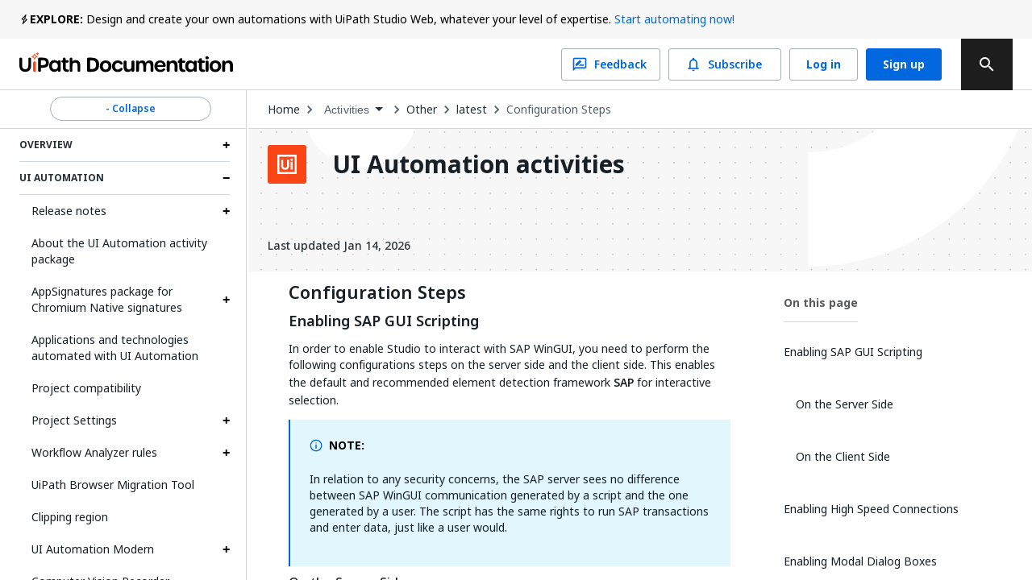

--- FILE ---
content_type: text/html; charset=utf-8
request_url: https://docs.uipath.com/activities/other/latest/ui-automation/sap-wingui-configuration-steps
body_size: 62073
content:
<!DOCTYPE html><html lang="en"><head><meta charSet="utf-8"/><title>Activities - Configuration Steps</title><meta name="viewport" content="width=device-width, initial-scale=1.0"/><link rel="canonical" href="https://docs.uipath.com/activities/other/latest/ui-automation/sap-wingui-configuration-steps"/><link rel="alternate" href="https://docs.uipath.com/activities/other/latest/ui-automation/sap-wingui-configuration-steps" hrefLang="en"/><link rel="alternate" href="https://docs.uipath.com/ja/activities/other/latest/ui-automation/sap-wingui-configuration-steps" hrefLang="ja"/><link rel="alternate" href="https://docs.uipath.com/de/activities/other/latest/ui-automation/sap-wingui-configuration-steps" hrefLang="de"/><link rel="alternate" href="https://docs.uipath.com/fr/activities/other/latest/ui-automation/sap-wingui-configuration-steps" hrefLang="fr"/><link rel="alternate" href="https://docs.uipath.com/es/activities/other/latest/ui-automation/sap-wingui-configuration-steps" hrefLang="es"/><link rel="alternate" href="https://docs.uipath.com/pt-BR/activities/other/latest/ui-automation/sap-wingui-configuration-steps" hrefLang="pt-BR"/><link rel="alternate" href="https://docs.uipath.com/zh-CN/activities/other/latest/ui-automation/sap-wingui-configuration-steps" hrefLang="zh-CN"/><meta name="next-head-count" content="11"/><meta name="description" content="The UiPath Documentation Portal - the home of all our valuable information. Find here everything you need to guide you in your automation journey in the UiPath ecosystem, from complex installation guides to quick tutorials, to practical business examples and automation best practices."/><link rel="icon" href="https://docs.uipath.com/favicon.ico"/><link rel="apple-touch-icon" href="/static/favicons/apple-touch-icon.png"/><link rel="preload" href="https://docs.uipath.com/_next/static/media/MaterialIcons-Outlined.c4976997.woff2" as="font" type="font/woff2" crossorigin="anonymous"/><link rel="preload" href="https://docs.uipath.com/_next/static/media/MaterialIcons-Regular.6cba3b43.woff" as="font" type="font/woff" crossorigin="anonymous"/><link data-next-font="size-adjust" rel="preconnect" href="/" crossorigin="anonymous"/><link rel="preload" href="https://docs.uipath.com/_next/static/css/cc292db17c476008.css" as="style"/><link rel="stylesheet" href="https://docs.uipath.com/_next/static/css/cc292db17c476008.css" data-n-g=""/><noscript data-n-css=""></noscript><script defer="" nomodule="" src="https://docs.uipath.com/_next/static/chunks/polyfills-42372ed130431b0a.js"></script><script id="apollo-portal-shell" type="module" async="" src="https://cloud.uipath.com/portal_/apollo/packages/portal-shell/3/portal-shell.esm.js" defer="" data-nscript="beforeInteractive"></script><script src="https://docs.uipath.com/_next/static/chunks/webpack-554bde55e390a37e.js" defer=""></script><script src="https://docs.uipath.com/_next/static/chunks/framework-e952fed463eb8e34.js" defer=""></script><script src="https://docs.uipath.com/_next/static/chunks/main-f0987a76c39d02d6.js" defer=""></script><script src="https://docs.uipath.com/_next/static/chunks/pages/_app-840653ad642f106e.js" defer=""></script><script src="https://docs.uipath.com/_next/static/chunks/pages/%5BproductSlug%5D/%5BdeliveryOption%5D/%5BversionSlug%5D/%5BpublicationType%5D/%5BtopicSlug%5D-78c64cb3d2a901fc.js" defer=""></script><script src="https://docs.uipath.com/_next/static/docs-build-101/_buildManifest.js" defer=""></script><script src="https://docs.uipath.com/_next/static/docs-build-101/_ssgManifest.js" defer=""></script></head><body><noscript><iframe src="https://www.googletagmanager.com/ns.html?id=GTM-PLLP8P" height="0" width="0" style="display:none;visibility:hidden"></iframe></noscript><div id="__next"><script>!function(){try{var d=document.documentElement,n='data-theme',s='setAttribute';var e=localStorage.getItem('theme');if('system'===e||(!e&&true)){var t='(prefers-color-scheme: dark)',m=window.matchMedia(t);if(m.media!==t||m.matches){d.style.colorScheme = 'dark';d[s](n,'dark')}else{d.style.colorScheme = 'light';d[s](n,'light')}}else if(e){d[s](n,e|| '')}if(e==='light'||e==='dark')d.style.colorScheme=e}catch(e){}}()</script><script>
      (function() {
        try {
          const htmlElement = document.documentElement;
          const savedSideBarWidth = localStorage.getItem("SIDEBAR_WIDTH");
          const savedSideBarWidthNumber = parseInt(savedSideBarWidth);

      
          if (
            isNaN(savedSideBarWidthNumber) ||
            savedSideBarWidthNumber < 282
          ) {
            htmlElement.style.setProperty("--third-level-left-hand-sidebar-width", "282" + "px");
          } else if (savedSideBarWidthNumber > 500) {
            htmlElement.style.setProperty("--third-level-left-hand-sidebar-width", "500" + "px");
          } else  {
            htmlElement.style.setProperty("--third-level-left-hand-sidebar-width", savedSideBarWidth + "px");
          }
        } catch (e) {}
      })()
  </script><script>
         window.addEventListener("beforeunload", () => {
            document.body.classList.add("cursor-loading");
         })
    </script><script>(function() {
    const closedAnnouncementsLocalStorage = localStorage.getItem(
      "closedGlobalAnnouncementIds"
    );

    if (!closedAnnouncementsLocalStorage) {
      return;
    }

    try {
      const closedGlobalAnnouncementIds = JSON.parse(
        closedAnnouncementsLocalStorage
      );

      closedGlobalAnnouncementIds.forEach((id) => {
        document.documentElement.style.setProperty(
          "--global-announcement-visibility-" + id,
          "none"
        );
      });

      // should set entire global announcement container hidden if all announcements are hidden
      document.documentElement.style.setProperty(
        "--hide-global-announcements-container-with-count-" + closedGlobalAnnouncementIds.length,
        "none"
      );
    } catch (error) {
      // do nothing
    }
  })()</script><style data-emotion="css-global 11caiqe">*,*::after,*::before{box-sizing:border-box;}html{overflow:visible!important;--sidebar-width:attr(sidebar-width);--headerZIndex:101;}html[lang] *{--labelFontMultiplier:1;}html[lang=zh-CN] *,html[lang=ja] *{--labelFontMultiplier:1.2;}body{margin:0;padding:0!important;font-family:noto-sans,'Noto Sans JP','Noto Sans KR','Noto Sans SC','Noto Sans TC','Noto Sans',-apple-system,system-ui,BlinkMacSystemFont,'Segoe UI',Roboto,'Helvetica Neue',Arial,sans-serif;overflow:visible!important;}body.cursor-loading{cursor:wait!important;}body.cursor-loading a:hover{cursor:wait;}a{-webkit-text-decoration:none;text-decoration:none;}a:hover{-webkit-text-decoration:none;text-decoration:none;}strong{font-weight:600;font-size:14px;line-height:24px;}strong+img:not(.imagecenter){height:20px;display:inline;margin-bottom:-5px;}button{display:inline-block;border:none;background:transparent;font-size:1rem;padding:0;}button:hover{cursor:pointer;}#DocContainer{color:var(--color-foreground,#273139);}#DocContainer div,#DocContainer p,#DocContainer ul,#DocContainer li,#DocContainer ol{font-weight:400;word-break:break-word;font-size:14px;line-height:20px;color:var(--color-foreground-emp,#182027);}#DocContainer div:first-of-type:not(#AdmonitionContainer,.react-tabs__tab,.imagecenter),#DocContainer p:first-of-type:not(#AdmonitionContainer,.react-tabs__tab,.imagecenter),#DocContainer ul:first-of-type:not(#AdmonitionContainer,.react-tabs__tab,.imagecenter),#DocContainer li:first-of-type:not(#AdmonitionContainer,.react-tabs__tab,.imagecenter),#DocContainer ol:first-of-type:not(#AdmonitionContainer,.react-tabs__tab,.imagecenter){padding-top:5px;margin-top:0;}#DocContainer div code,#DocContainer p code,#DocContainer ul code,#DocContainer li code,#DocContainer ol code{font-size:13px!important;line-height:1.8!important;}#DocContainer h1{font-size:28px;font-style:700;line-height:1.16667;margin:10px 0;padding:14px 0px;}#DocContainer h2{font-weight:600;font-size:22px;line-height:22px;margin:10px 0;padding:5px 0px;}#DocContainer h3{font-weight:600;font-size:18px;line-height:20px;margin:10px 0;}#DocContainer h4{font-weight:500;font-size:16px;line-height:20px;margin:10px 0;}#DocContainer h5{font-weight:500;font-size:14px;line-height:18px;margin:5px 0;}#DocContainer h1 code,#DocContainer h2 code,#DocContainer h3 code,#DocContainer h4 code,#DocContainer h5 code{font-size:inherit!important;line-height:inherit!important;}#DocContainer ul li,#DocContainer ol li{padding:0;margin:8px 0;}#DocContainer ul li>p,#DocContainer ol li>p{margin:0;}#DocContainer ul>li{position:relative;list-style:disc;}#DocContainer a{-webkit-text-decoration:none;text-decoration:none;color:var(--color-foreground-link,#0067df);}#DocContainer a:hover{-webkit-text-decoration:underline;text-decoration:underline;}#DocContainer img{padding:0;max-width:1000px;}#DocContainer div.imagecenter{padding-bottom:20px;padding-top:20px;}#DocContainer .inline-image{height:20px;display:inline;margin-bottom:-5px;}#DocContainer .parentlink{display:none;}#DocContainer u{-webkit-text-decoration:none;text-decoration:none;}.MuiAutocomplete-popper .MuiAutocomplete-paper:empty{box-shadow:none;}#DocContainer .react-tabs{margin-bottom:20px;}#DocContainer .react-tabs li{color:black;background-color:#ebedef;border:none;border-radius:0 0 0 0;min-width:50px;padding:0px 10px 0px 10px;height:35px;line-height:35px;text-align:center;cursor:pointer;}#DocContainer .react-tabs li.react-tabs__tab--selected{background-color:#f6f8fa;}#DocContainer .react-tabs ul{background-color:#ebedef;display:-webkit-box;display:-webkit-flex;display:-ms-flexbox;display:flex;padding-top:0px;padding-bottom:0px;padding-left:0px;margin-bottom:0px;}.SideBarMenu__Tooltip{z-index:1000;width:180px;color:var(--color-background-canvas)!important;background-color:var(--color-background-inverse)!important;}.SideBarMenu__Tooltip:after{background-color:var(--color-background-inverse)!important;}.react-resizable{position:relative;}</style><style data-emotion="css 16mdhx9">.css-16mdhx9.show-loader .edz13l01{display:-webkit-box;display:-webkit-flex;display:-ms-flexbox;display:flex;}.css-16mdhx9.show-loader .edz13l00{display:none;}</style><div class="{{docsAppLayout}} css-16mdhx9 edz13l02"><style data-emotion="css 1hyfx7x">.css-1hyfx7x{display:none;}</style><style data-emotion="css b0q95b">.css-b0q95b{display:-webkit-box;display:-webkit-flex;display:-ms-flexbox;display:flex;-webkit-box-pack:center;-ms-flex-pack:center;-webkit-justify-content:center;justify-content:center;-webkit-align-items:center;-webkit-box-align:center;-ms-flex-align:center;align-items:center;padding:30px;height:60vh;display:none;}</style><div class="edz13l01 css-b0q95b e28jk7a0"><style data-emotion="css 1skhb2q">.css-1skhb2q .animated-path{stroke:#0a66d7;stroke-width:32;stroke-dasharray:672 672;stroke-dashoffset:672;-webkit-animation:dash 7s linear infinite;animation:dash 7s linear infinite;}@-webkit-keyframes dash{2.5%{stroke:#fa4b16;}25%{stroke:#fa4b16;stroke-dashoffset:-672;stroke-width:32.01;}25.01%{stroke-dashoffset:672;stroke-width:32;}37.5%{stroke:#f7b612;}50%{stroke:#f7b612;stroke-dashoffset:-672;stroke-width:32.01;}50.01%{stroke-dashoffset:672;stroke-width:32;}62.5%{stroke:#32d96e;}75%{stroke:#32d96e;stroke-dashoffset:-672;stroke-width:32.01;}75.01%{stroke-dashoffset:672;stroke-width:32;}87.5%{stroke:#0a66d7;}100%{stroke-dashoffset:-672;stroke-width:32.01;}}@keyframes dash{2.5%{stroke:#fa4b16;}25%{stroke:#fa4b16;stroke-dashoffset:-672;stroke-width:32.01;}25.01%{stroke-dashoffset:672;stroke-width:32;}37.5%{stroke:#f7b612;}50%{stroke:#f7b612;stroke-dashoffset:-672;stroke-width:32.01;}50.01%{stroke-dashoffset:672;stroke-width:32;}62.5%{stroke:#32d96e;}75%{stroke:#32d96e;stroke-dashoffset:-672;stroke-width:32.01;}75.01%{stroke-dashoffset:672;stroke-width:32;}87.5%{stroke:#0a66d7;}100%{stroke-dashoffset:-672;stroke-width:32.01;}}</style><svg class="css-1skhb2q e28jk7a1" width="100px" height="100px" viewBox="0 0 400 400" xmlns="https://www.w3.org/2000/svg"><path class="animated-path" d="M32,48H352V368" fill="none"></path><path class="animated-path" d="M368,352H48V32" fill="none"></path></svg></div><div class="css-0 edz13l00"><style data-emotion="css s92abg">.css-s92abg{display:-webkit-box;display:-webkit-flex;display:-ms-flexbox;display:flex;-webkit-flex-direction:column;-ms-flex-direction:column;flex-direction:column;height:100vh;}</style><div class="css-s92abg e135jutb0"><style data-emotion="css 1sxoe3q">.css-1sxoe3q{position:relative;width:100%;display:-webkit-box;display:-webkit-flex;display:-ms-flexbox;display:flex;-webkit-flex-direction:column;-ms-flex-direction:column;flex-direction:column;z-index:var(--headerZIndex);-webkit-flex-shrink:0;-ms-flex-negative:0;flex-shrink:0;-webkit-box-flex:0;-webkit-flex-grow:0;-ms-flex-positive:0;flex-grow:0;}@media (max-width: 1524px){.css-1sxoe3q .e10fbwke13{display:-webkit-box;display:-webkit-flex;display:-ms-flexbox;display:flex;}.css-1sxoe3q .e10fbwke11{display:-webkit-box;display:-webkit-flex;display:-ms-flexbox;display:flex;}.css-1sxoe3q .e10fbwke2{display:none;}}@media (max-width: 1124px){.css-1sxoe3q .e10fbwke8{display:none;}.css-1sxoe3q .e10fbwke7{display:-webkit-box;display:-webkit-flex;display:-ms-flexbox;display:flex;-webkit-flex-direction:column-reverse;-ms-flex-direction:column-reverse;flex-direction:column-reverse;gap:20px;}.css-1sxoe3q .e10fbwke9,.css-1sxoe3q .e10fbwke10{margin-left:0!important;}}@media (min-width: 1124px){.css-1sxoe3q .e10fbwke14{display:none;}}</style><div id="header" class="css-1sxoe3q e10fbwke15"><style data-emotion="css sqmeyc">.css-sqmeyc{position:relative;height:auto;display:var(--hide-global-announcements-container-with-count-1, flex);width:100%;background:var(--color-global-announcement-container);}</style><div data-webscrappingignore="true" class="css-sqmeyc ekfk9kx0"><style data-emotion="css 10g143l">.css-10g143l{position:relative;min-height:48px;height:auto;margin:0 auto;width:100%;background:transparent;max-width:3840px;z-index:1;padding:0 24px;}</style><div class="css-10g143l ekfk9kx1"><style data-emotion="css 1i1gbq0">.css-1i1gbq0{position:relative;display:var(--global-announcement-visibility-5zauAdcZqBg33ybzGQSfac, flex);gap:10px;height:auto;-webkit-align-items:flex-start;-webkit-box-align:flex-start;-ms-flex-align:flex-start;align-items:flex-start;margin:0;width:100%;max-width:3840px z-index:1;line-height:24px;padding:12px 0px;}.css-1i1gbq0#GlobalAnnouncementContainer{color:var(--color-global-announcement-announcement-container);}.css-1i1gbq0#GlobalAnnouncementContainer *{color:var(--color-global-announcement-announcement-container-children);}.css-1i1gbq0#GlobalAnnouncementContainer strong{line-height:16px;}</style><div id="GlobalAnnouncementContainer" class="important css-1i1gbq0 ekfk9kx2"><style data-emotion="css 1veuaiu">.css-1veuaiu{display:-webkit-box;display:-webkit-flex;display:-ms-flexbox;display:flex;width:13px;height:24px;-webkit-flex-shrink:0;-ms-flex-negative:0;flex-shrink:0;-webkit-box-flex:0;-webkit-flex-grow:0;-ms-flex-positive:0;flex-grow:0;}</style><div class="css-1veuaiu ekfk9kx3"><img alt="global announcement important icon" loading="lazy" width="24" height="24" decoding="async" data-nimg="1" style="color:transparent;max-width:100%;height:auto" srcSet="https://docs.uipath.com/_next/static/media/announcement-notification.659f5c7a.svg?w=32&amp;q=75 1x, https://docs.uipath.com/_next/static/media/announcement-notification.659f5c7a.svg?w=48&amp;q=75 2x" src="https://docs.uipath.com/_next/static/media/announcement-notification.659f5c7a.svg?w=48&amp%3Bq=75" /></div><style data-emotion="css 1m8s2ja">.css-1m8s2ja{width:100%;min-height:16px;font-size:14px;font-weight:400;line-height:24px;letter-spacing:0px;text-align:left;color:var(--color-foreground-de-emp,#526069);}@media (max-width:480px){.css-1m8s2ja{height:60px;overflow:auto;}}</style><div class="css-1m8s2ja ekfk9kx4"><style data-emotion="css 1ps1h11">.css-1ps1h11 a{color:var(--color-foreground-link,#0067df);}.css-1ps1h11 .imagecenter{overflow:auto;}</style><div class="css-1ps1h11 ecx2lgb0"><style data-emotion="css 6ec4b0">.css-6ec4b0{width:auto;font-size:14px;font-weight:700;line-height:24px;letter-spacing:0px;text-align:left;-webkit-flex-shrink:0;-ms-flex-negative:0;flex-shrink:0;-webkit-box-flex:0;-webkit-flex-grow:0;-ms-flex-positive:0;flex-grow:0;}</style><span id="severity" class="css-6ec4b0 ekfk9kx5">EXPLORE:</span> Design and create your own automations with UiPath Studio Web, whatever your level of expertise. <style data-emotion="css x15rfh">.css-x15rfh{color:var(--color-foreground-link,#0067df)!important;}</style><style data-emotion="css cfrb2w">.css-cfrb2w{color:var(--color-foreground,#273139);color:var(--color-foreground-link,#0067df)!important;}</style><a href="http://studio.uipath.com/" target="_blank" class="ekfk9kx6 smartling-no-ingest css-cfrb2w eoagr9d0">Start automating now!</a></div></div><style data-emotion="css 6cv7sd">.css-6cv7sd{display:none;cursor:pointer;width:24px;height:24px;-webkit-flex-shrink:0;-ms-flex-negative:0;flex-shrink:0;-webkit-box-flex:0;-webkit-flex-grow:0;-ms-flex-positive:0;flex-grow:0;-webkit-box-pack:end;-ms-flex-pack:end;-webkit-justify-content:flex-end;justify-content:flex-end;}@media (max-width: 480px){.css-6cv7sd{display:-webkit-box;display:-webkit-flex;display:-ms-flexbox;display:flex;}}</style><div class="css-6cv7sd ekfk9kx7"><img alt="global announcement close icon" loading="lazy" width="16" height="16" decoding="async" data-nimg="1" style="color:transparent" srcSet="https://docs.uipath.com/_next/static/media/announcement-close.620106f4.svg?w=16&amp;q=75 1x, https://docs.uipath.com/_next/static/media/announcement-close.620106f4.svg?w=32&amp;q=75 2x" src="https://docs.uipath.com/_next/static/media/announcement-close.620106f4.svg?w=32&amp%3Bq=75" /></div></div></div></div><style data-emotion="css 10cvkcw">.css-10cvkcw{display:-webkit-box;display:-webkit-flex;display:-ms-flexbox;display:flex;height:64px;background-color:var(--color-background,#ffffff);z-index:var(--headerZIndex);border-bottom:solid 1px var(--color-border-de-emp);}</style><div data-webscrappingignore="true" class="css-10cvkcw e10fbwke0"><style data-emotion="css d1r74y">.css-d1r74y{width:100%;display:-webkit-box;display:-webkit-flex;display:-ms-flexbox;display:flex;-webkit-box-pack:justify;-webkit-justify-content:space-between;justify-content:space-between;margin:0 auto;max-width:3840px;padding:0 24px;}@media (max-width:480px){.css-d1r74y{padding:0px;}}</style><div class="css-d1r74y e10fbwke1"><style data-emotion="css 1l4w6pd">.css-1l4w6pd{display:-webkit-box;display:-webkit-flex;display:-ms-flexbox;display:flex;-webkit-box-pack:center;-ms-flex-pack:center;-webkit-justify-content:center;justify-content:center;}</style><div class="css-1l4w6pd e10fbwke3"><style data-emotion="css 1ntw96x">.css-1ntw96x{padding-right:10px;margin-top:auto;margin-bottom:auto;cursor:pointer;}@media (max-width:480px){.css-1ntw96x{padding:0px;}}</style><div class="css-1ntw96x e10fbwke4"><style data-emotion="css 1j3ddez">.css-1j3ddez{color:var(--color-foreground,#273139);}</style><a href="/" class="smartling-no-ingest css-1j3ddez eoagr9d0"><img alt="Uipath Logo" loading="lazy" width="265" height="32" decoding="async" data-nimg="1" style="color:transparent" srcSet="https://docs.uipath.com/_next/static/media/uipath-doc-logo-orange-black.24ff2376.svg?w=384&amp;q=75 1x, https://docs.uipath.com/_next/static/media/uipath-doc-logo-orange-black.24ff2376.svg?w=640&amp;q=75 2x" src="https://docs.uipath.com/_next/static/media/uipath-doc-logo-orange-black.24ff2376.svg?w=640&amp%3Bq=75" /></a></div></div><style data-emotion="css 7boy05">.css-7boy05{position:relative;display:-webkit-box;display:-webkit-flex;display:-ms-flexbox;display:flex;-webkit-align-items:center;-webkit-box-align:center;-ms-flex-align:center;align-items:center;}</style><div class="css-7boy05 e10fbwke2"><div><style data-emotion="css 18tznj">.css-18tznj{z-index:calc(var(--headerZIndex) + 3);}</style><div class="css-18tznj e117n0ku0"><div class="css-0 e117n0ku3"><style data-emotion="css fahe4y">.css-fahe4y .MuiAutocomplete-root{width:500px;}</style><style data-emotion="css f5ejb5">.css-f5ejb5{border-radius:4px;background-color:var(--color-background);}.css-f5ejb5 .MuiAutocomplete-root{width:500px;}</style><div class="e117n0ku4 css-f5ejb5 e1l5wcp81"><style data-emotion="css 141q1ig">.css-141q1ig{color:var(--color-foreground);}.css-141q1ig.Mui-focused .MuiAutocomplete-clearIndicator{visibility:visible;}@media (pointer: fine){.css-141q1ig:hover .MuiAutocomplete-clearIndicator{visibility:visible;}}.css-141q1ig .MuiAutocomplete-tag{margin:3px;max-width:calc(100% - 6px);}.css-141q1ig .MuiAutocomplete-inputRoot{-webkit-box-flex-wrap:wrap;-webkit-flex-wrap:wrap;-ms-flex-wrap:wrap;flex-wrap:wrap;}.MuiAutocomplete-hasPopupIcon.css-141q1ig .MuiAutocomplete-inputRoot,.MuiAutocomplete-hasClearIcon.css-141q1ig .MuiAutocomplete-inputRoot{padding-right:30px;}.MuiAutocomplete-hasPopupIcon.MuiAutocomplete-hasClearIcon.css-141q1ig .MuiAutocomplete-inputRoot{padding-right:56px;}.css-141q1ig .MuiAutocomplete-inputRoot .MuiAutocomplete-input{width:0;min-width:30px;}.css-141q1ig .MuiInput-root{padding-bottom:1px;}.css-141q1ig .MuiInput-root .MuiInput-input{padding:4px 4px 4px 0px;}.css-141q1ig .MuiInput-root.MuiInputBase-sizeSmall .MuiInput-input{padding:2px 4px 3px 0;}.css-141q1ig .MuiOutlinedInput-root{padding:9px;}.MuiAutocomplete-hasPopupIcon.css-141q1ig .MuiOutlinedInput-root,.MuiAutocomplete-hasClearIcon.css-141q1ig .MuiOutlinedInput-root{padding-right:39px;}.MuiAutocomplete-hasPopupIcon.MuiAutocomplete-hasClearIcon.css-141q1ig .MuiOutlinedInput-root{padding-right:65px;}.css-141q1ig .MuiOutlinedInput-root .MuiAutocomplete-input{padding:7.5px 4px 7.5px 5px;}.css-141q1ig .MuiOutlinedInput-root .MuiAutocomplete-endAdornment{right:9px;}.css-141q1ig .MuiOutlinedInput-root.MuiInputBase-sizeSmall{padding-top:6px;padding-bottom:6px;padding-left:6px;}.css-141q1ig .MuiOutlinedInput-root.MuiInputBase-sizeSmall .MuiAutocomplete-input{padding:2.5px 4px 2.5px 8px;}.css-141q1ig .MuiFilledInput-root{padding-top:19px;padding-left:8px;}.MuiAutocomplete-hasPopupIcon.css-141q1ig .MuiFilledInput-root,.MuiAutocomplete-hasClearIcon.css-141q1ig .MuiFilledInput-root{padding-right:39px;}.MuiAutocomplete-hasPopupIcon.MuiAutocomplete-hasClearIcon.css-141q1ig .MuiFilledInput-root{padding-right:65px;}.css-141q1ig .MuiFilledInput-root .MuiFilledInput-input{padding:7px 4px;}.css-141q1ig .MuiFilledInput-root .MuiAutocomplete-endAdornment{right:9px;}.css-141q1ig .MuiFilledInput-root.MuiInputBase-sizeSmall{padding-bottom:1px;}.css-141q1ig .MuiFilledInput-root.MuiInputBase-sizeSmall .MuiFilledInput-input{padding:2.5px 4px;}.css-141q1ig .MuiInputBase-hiddenLabel{padding-top:8px;}.css-141q1ig .MuiFilledInput-root.MuiInputBase-hiddenLabel{padding-top:0;padding-bottom:0;}.css-141q1ig .MuiFilledInput-root.MuiInputBase-hiddenLabel .MuiAutocomplete-input{padding-top:16px;padding-bottom:17px;}.css-141q1ig .MuiFilledInput-root.MuiInputBase-hiddenLabel.MuiInputBase-sizeSmall .MuiAutocomplete-input{padding-top:8px;padding-bottom:9px;}.css-141q1ig .MuiAutocomplete-input{-webkit-box-flex:1;-webkit-flex-grow:1;-ms-flex-positive:1;flex-grow:1;text-overflow:ellipsis;opacity:1;}.css-141q1ig.Mui-disabled{color:var(--color-foreground-disable);}.css-141q1ig .MuiAutocomplete-inputRoot[class*="MuiOutlinedInput-root"]{padding-top:2.38px;padding-bottom:2px;}</style><div class="MuiAutocomplete-root sc-65d22e2d-0 psja-D css-141q1ig"><div><style data-emotion="css 1ovtcem">.css-1ovtcem.css-1ovtcem .MuiInputBase-root{padding:0 0 0 9px;}</style><style data-emotion="css 2a5qnd">.css-2a5qnd .MuiFormHelperText-contained{margin:4px 0 0 0;}.css-2a5qnd .MuiFormHelperText-contained .css-2a5qnd.css-2a5qnd:not(.Mui-error){color:var(--color-foreground-de-emp);}.css-2a5qnd.MuiFormHelperText-root .Mui-error{color:var(--color-error-text);}.css-2a5qnd .MuiInputLabel-root{-webkit-transform:none;-moz-transform:none;-ms-transform:none;transform:none;position:relative;}.css-2a5qnd .MuiInputBase-root:has(input[readonly]) .MuiInputBase-input{padding-left:0;padding-right:0;cursor:default;}.css-2a5qnd .MuiInputBase-root:has(input[readonly]) fieldset{border:0;}.css-2a5qnd.ap-omit-start-adornment-spacing .MuiInputAdornment-positionStart{margin-right:unset;}.css-2a5qnd.ap-omit-start-adornment-spacing .MuiInputBase-inputAdornedStart{padding-left:2px;}.css-2a5qnd.css-2a5qnd .MuiInputBase-root{padding:0 0 0 9px;}</style><style data-emotion="css 2mgfct">.css-2mgfct{display:-webkit-inline-box;display:-webkit-inline-flex;display:-ms-inline-flexbox;display:inline-flex;-webkit-flex-direction:column;-ms-flex-direction:column;flex-direction:column;position:relative;min-width:0;padding:0;margin:0;border:0;vertical-align:top;width:100%;}.css-2mgfct .MuiInputLabel-formControl{position:unset;-webkit-transform:none;-moz-transform:none;-ms-transform:none;transform:none;}.css-2mgfct textarea{border-color:var(--color-foreground-de-emp);border-radius:3px;padding:6px 8px;font-size:14px;font-family:noto-sans,"Noto Sans JP","Noto Sans KR","Noto Sans SC","Noto Sans TC","Noto Sans",-apple-system,system-ui,BlinkMacSystemFont,"Segoe UI",Roboto,"Helvetica Neue",Arial,sans-serif;line-height:20px;color:var(--color-foreground);background-color:var(--color-background);}.css-2mgfct textarea:hover{border-color:var(--color-foreground);}.css-2mgfct textarea:focus{outline:none;}.css-2mgfct textarea:placeholder{font-size:14px;line-height:20px;color:var(--color-foreground-light);}.css-2mgfct textarea::-webkit-input-placeholder{font-size:14px;line-height:20px;color:var(--color-foreground-light);}.css-2mgfct textarea:-moz-placeholder{font-size:14px;line-height:20px;color:var(--color-foreground-light);}.css-2mgfct textarea::-moz-placeholder{font-size:14px;line-height:20px;color:var(--color-foreground-light);}.css-2mgfct textarea:-ms-input-placeholder{font-size:14px;line-height:20px;color:var(--color-foreground-light);}.css-2mgfct .MuiFormHelperText-contained{margin:4px 0 0 0;}.css-2mgfct .MuiFormHelperText-contained .css-2mgfct.css-2mgfct:not(.Mui-error){color:var(--color-foreground-de-emp);}.css-2mgfct.MuiFormHelperText-root .Mui-error{color:var(--color-error-text);}.css-2mgfct .MuiInputLabel-root{-webkit-transform:none;-moz-transform:none;-ms-transform:none;transform:none;position:relative;}.css-2mgfct .MuiInputBase-root:has(input[readonly]) .MuiInputBase-input{padding-left:0;padding-right:0;cursor:default;}.css-2mgfct .MuiInputBase-root:has(input[readonly]) fieldset{border:0;}.css-2mgfct.ap-omit-start-adornment-spacing .MuiInputAdornment-positionStart{margin-right:unset;}.css-2mgfct.ap-omit-start-adornment-spacing .MuiInputBase-inputAdornedStart{padding-left:2px;}.css-2mgfct.css-2mgfct .MuiInputBase-root{padding:0 0 0 9px;}</style><div class="MuiFormControl-root MuiFormControl-fullWidth MuiTextField-root e1l5wcp80 css-2mgfct"><style data-emotion="css-global 1prfaxn">@-webkit-keyframes mui-auto-fill{from{display:block;}}@keyframes mui-auto-fill{from{display:block;}}@-webkit-keyframes mui-auto-fill-cancel{from{display:block;}}@keyframes mui-auto-fill-cancel{from{display:block;}}</style><style data-emotion="css 1rgyyc5">.css-1rgyyc5{font-family:noto-sans,"Noto Sans JP","Noto Sans KR","Noto Sans SC","Noto Sans TC","Noto Sans",-apple-system,system-ui,BlinkMacSystemFont,"Segoe UI",Roboto,"Helvetica Neue",Arial,sans-serif;font-weight:400;font-size:1rem;line-height:1.4375em;color:#273139;box-sizing:border-box;position:relative;cursor:text;display:-webkit-inline-box;display:-webkit-inline-flex;display:-ms-inline-flexbox;display:inline-flex;-webkit-align-items:center;-webkit-box-align:center;-ms-flex-align:center;align-items:center;width:100%;position:relative;border-radius:4px;padding-right:14px;color:var(--color-icon-default);padding-right:8px;}.css-1rgyyc5.Mui-disabled{color:#8a97a0;cursor:default;}.css-1rgyyc5.Mui-disabled{color:var(--color-foreground-disable);background-color:var(--color-background-disabled);background:var(--color-background-disabled);}.css-1rgyyc5:hover .MuiOutlinedInput-notchedOutline{border-color:#273139;}@media (hover: none){.css-1rgyyc5:hover .MuiOutlinedInput-notchedOutline{border-color:rgba(0, 0, 0, 0.23);}}.css-1rgyyc5.Mui-focused .MuiOutlinedInput-notchedOutline{border-color:#0067df;border-width:2px;}.css-1rgyyc5.Mui-error .MuiOutlinedInput-notchedOutline{border-color:#cc3d45;}.css-1rgyyc5.Mui-disabled .MuiOutlinedInput-notchedOutline{border-color:rgba(0, 0, 0, 0.26);}.css-1rgyyc5:hover:not(.Mui-focused) .MuiOutlinedInput-notchedOutline{border-color:var(--color-foreground);}.css-1rgyyc5 .MuiOutlinedInput-notchedOutline{top:0;border-color:var(--color-foreground-de-emp);}.css-1rgyyc5 .MuiOutlinedInput-notchedOutline legend span{display:none;}.css-1rgyyc5.Mui-disabled .MuiOutlinedInput-notchedOutline{border-color:var(--color-border-disabled);}.css-1rgyyc5.Mui-disabled:hover .MuiOutlinedInput-notchedOutline{border-color:var(--color-border-disabled);}.css-1rgyyc5 svg{display:block;}</style><div class="MuiInputBase-root MuiOutlinedInput-root MuiInputBase-colorPrimary MuiInputBase-fullWidth MuiInputBase-formControl MuiInputBase-adornedEnd MuiAutocomplete-inputRoot css-1rgyyc5"><style data-emotion="css 1awh6z9">.css-1awh6z9{font:inherit;letter-spacing:inherit;color:currentColor;padding:4px 0 5px;border:0;box-sizing:content-box;background:none;height:1.4375em;margin:0;-webkit-tap-highlight-color:transparent;display:block;min-width:0;width:100%;-webkit-animation-name:mui-auto-fill-cancel;animation-name:mui-auto-fill-cancel;-webkit-animation-duration:10ms;animation-duration:10ms;font-size:14px;font-family:noto-sans,"Noto Sans JP","Noto Sans KR","Noto Sans SC","Noto Sans TC","Noto Sans",-apple-system,system-ui,BlinkMacSystemFont,"Segoe UI",Roboto,"Helvetica Neue",Arial,sans-serif;padding:16.5px 14px;padding-right:0;padding-left:16px;padding-right:16px;padding-top:11.38px;padding-bottom:12px;height:16.625px;color:var(--color-foreground);font-size:14px;line-height:20px;padding-right:8px;}.css-1awh6z9::-webkit-input-placeholder{color:currentColor;opacity:0.42;-webkit-transition:opacity 200ms cubic-bezier(0.4, 0, 0.2, 1) 0ms;transition:opacity 200ms cubic-bezier(0.4, 0, 0.2, 1) 0ms;}.css-1awh6z9::-moz-placeholder{color:currentColor;opacity:0.42;-webkit-transition:opacity 200ms cubic-bezier(0.4, 0, 0.2, 1) 0ms;transition:opacity 200ms cubic-bezier(0.4, 0, 0.2, 1) 0ms;}.css-1awh6z9:-ms-input-placeholder{color:currentColor;opacity:0.42;-webkit-transition:opacity 200ms cubic-bezier(0.4, 0, 0.2, 1) 0ms;transition:opacity 200ms cubic-bezier(0.4, 0, 0.2, 1) 0ms;}.css-1awh6z9::-ms-input-placeholder{color:currentColor;opacity:0.42;-webkit-transition:opacity 200ms cubic-bezier(0.4, 0, 0.2, 1) 0ms;transition:opacity 200ms cubic-bezier(0.4, 0, 0.2, 1) 0ms;}.css-1awh6z9:focus{outline:0;}.css-1awh6z9:invalid{box-shadow:none;}.css-1awh6z9::-webkit-search-decoration{-webkit-appearance:none;}label[data-shrink=false]+.MuiInputBase-formControl .css-1awh6z9::-webkit-input-placeholder{opacity:0!important;}label[data-shrink=false]+.MuiInputBase-formControl .css-1awh6z9::-moz-placeholder{opacity:0!important;}label[data-shrink=false]+.MuiInputBase-formControl .css-1awh6z9:-ms-input-placeholder{opacity:0!important;}label[data-shrink=false]+.MuiInputBase-formControl .css-1awh6z9::-ms-input-placeholder{opacity:0!important;}label[data-shrink=false]+.MuiInputBase-formControl .css-1awh6z9:focus::-webkit-input-placeholder{opacity:0.42;}label[data-shrink=false]+.MuiInputBase-formControl .css-1awh6z9:focus::-moz-placeholder{opacity:0.42;}label[data-shrink=false]+.MuiInputBase-formControl .css-1awh6z9:focus:-ms-input-placeholder{opacity:0.42;}label[data-shrink=false]+.MuiInputBase-formControl .css-1awh6z9:focus::-ms-input-placeholder{opacity:0.42;}.css-1awh6z9.Mui-disabled{opacity:1;-webkit-text-fill-color:#8a97a0;}.css-1awh6z9:-webkit-autofill{-webkit-animation-duration:5000s;animation-duration:5000s;-webkit-animation-name:mui-auto-fill;animation-name:mui-auto-fill;}.css-1awh6z9.Mui-disabled{color:var(--color-foreground-disable);background-color:var(--color-background-disabled);background:var(--color-background-disabled);}.css-1awh6z9:-webkit-autofill{border-radius:inherit;}.css-1awh6z9::-webkit-input-placeholder{opacity:1;color:var(--color-foreground-light);}.css-1awh6z9::-moz-placeholder{opacity:1;color:var(--color-foreground-light);}.css-1awh6z9:-ms-input-placeholder{opacity:1;color:var(--color-foreground-light);}.css-1awh6z9::placeholder{opacity:1;color:var(--color-foreground-light);}.css-1awh6z9.disabled{padding-top:11.38px;padding-bottom:12px;padding-left:16px;padding-right:16px;}.css-1awh6z9.css-1awh6z9.MuiAutocomplete-input{padding-top:9.5px;padding-bottom:9.5px;height:16.625px;}.css-1awh6z9.css-1awh6z9.MuiSelect-select{padding-top:10px;padding-bottom:10px;padding-left:16px;min-height:20px;}</style><input aria-invalid="false" autoComplete="off" id=":R19lal6n96:" placeholder="Search the docs" type="text" class="MuiInputBase-input MuiOutlinedInput-input MuiInputBase-inputAdornedEnd MuiAutocomplete-input MuiAutocomplete-inputFocused css-1awh6z9" aria-autocomplete="list" aria-expanded="false" autoCapitalize="none" spellcheck="false" role="combobox" value=""/><style data-emotion="css 1t9b3fm">.css-1t9b3fm{width:40px;border:0;border-radius:4px;min-width:40px;max-width:40px;min-height:40px;max-height:40px;}.css-1t9b3fm.css-1t9b3fm:hover{border:0;}.css-1t9b3fm.css-1t9b3fm:focus-visible{border:0;}</style><style data-emotion="css 12ukf1s">.css-12ukf1s{font-family:noto-sans,"Noto Sans JP","Noto Sans KR","Noto Sans SC","Noto Sans TC","Noto Sans",-apple-system,system-ui,BlinkMacSystemFont,"Segoe UI",Roboto,"Helvetica Neue",Arial,sans-serif;font-weight:500;font-size:0.875rem;line-height:1.75;text-transform:uppercase;min-width:64px;padding:6px 16px;border-radius:4px;-webkit-transition:background-color 250ms cubic-bezier(0.4, 0, 0.2, 1) 0ms,box-shadow 250ms cubic-bezier(0.4, 0, 0.2, 1) 0ms,border-color 250ms cubic-bezier(0.4, 0, 0.2, 1) 0ms,color 250ms cubic-bezier(0.4, 0, 0.2, 1) 0ms;transition:background-color 250ms cubic-bezier(0.4, 0, 0.2, 1) 0ms,box-shadow 250ms cubic-bezier(0.4, 0, 0.2, 1) 0ms,border-color 250ms cubic-bezier(0.4, 0, 0.2, 1) 0ms,color 250ms cubic-bezier(0.4, 0, 0.2, 1) 0ms;color:#ffffff;background-color:#0067df;box-shadow:0px 3px 1px -2px rgba(0,0,0,0.2),0px 2px 2px 0px rgba(0,0,0,0.14),0px 1px 5px 0px rgba(0,0,0,0.12);height:40px;border-radius:3px;box-shadow:none;font-style:normal;font-weight:600;font-size:14px;padding:6px 16px;line-height:20px;text-transform:none;border:1px solid var(--color-primary);background-color:var(--color-primary);color:var(--color-foreground-inverse);width:40px;border:0;border-radius:4px;min-width:40px;max-width:40px;min-height:40px;max-height:40px;}.css-12ukf1s:hover{-webkit-text-decoration:none;text-decoration:none;background-color:#00489d;box-shadow:0px 2px 4px -1px rgba(0,0,0,0.2),0px 4px 5px 0px rgba(0,0,0,0.14),0px 1px 10px 0px rgba(0,0,0,0.12);}@media (hover: none){.css-12ukf1s:hover{background-color:#0067df;}}.css-12ukf1s:active{box-shadow:0px 5px 5px -3px rgba(0,0,0,0.2),0px 8px 10px 1px rgba(0,0,0,0.14),0px 3px 14px 2px rgba(0,0,0,0.12);}.css-12ukf1s.Mui-focusVisible{box-shadow:0px 3px 5px -1px rgba(0,0,0,0.2),0px 6px 10px 0px rgba(0,0,0,0.14),0px 1px 18px 0px rgba(0,0,0,0.12);}.css-12ukf1s.Mui-disabled{color:rgba(0, 0, 0, 0.26);box-shadow:none;background-color:rgba(0, 0, 0, 0.12);}.css-12ukf1s.warning{border:1px solid var(--color-warn);background-color:var(--color-warn);color:var(--color-foreground-inverse);}.css-12ukf1s.warning.MuiButton-containedSecondary{color:var(--color-foreground-inverse);}.css-12ukf1s.warning.css-12ukf1s.warning:hover{background-color:var(--color-warn-darker);border:1px solid var(--color-warn-darker);color:var(--color-foreground-inverse);box-shadow:none;}.css-12ukf1s.warning.css-12ukf1s.warning:focus{box-shadow:none;border:1px solid var(--color-warn-darker);background-color:var(--color-warn-darker);color:var(--color-foreground-inverse);}.css-12ukf1s.warning.css-12ukf1s.warning:disabled{background-color:var(--color-background-disabled);color:var(--color-foreground-disabled);border:1px solid var(--color-background-disabled);}.css-12ukf1s.MuiButton-containedSecondary{color:var(--color-foreground-inverse);}.css-12ukf1s.css-12ukf1s:hover{background-color:var(--color-primary-hover);border:1px solid var(--color-primary-hover);color:var(--color-foreground-inverse);box-shadow:none;}.css-12ukf1s.css-12ukf1s:focus{box-shadow:none;border:1px solid var(--color-primary-focused);color:var(--color-foreground-inverse);}.css-12ukf1s.css-12ukf1s:disabled{background-color:var(--color-background-disabled);color:var(--color-foreground-disable);border:1px solid var(--color-background-disabled);}.css-12ukf1s.css-12ukf1s:focus-visible{background-color:var(--color-primary-focused);}.css-12ukf1s.css-12ukf1s:active{background-color:var(--color-primary-focused);}.css-12ukf1s.css-12ukf1s:hover{border:0;}.css-12ukf1s.css-12ukf1s:focus-visible{border:0;}</style><style data-emotion="css 175cevr">.css-175cevr{display:-webkit-inline-box;display:-webkit-inline-flex;display:-ms-inline-flexbox;display:inline-flex;-webkit-align-items:center;-webkit-box-align:center;-ms-flex-align:center;align-items:center;-webkit-box-pack:center;-ms-flex-pack:center;-webkit-justify-content:center;justify-content:center;position:relative;box-sizing:border-box;-webkit-tap-highlight-color:transparent;background-color:transparent;outline:0;border:0;margin:0;border-radius:0;padding:0;cursor:pointer;-webkit-user-select:none;-moz-user-select:none;-ms-user-select:none;user-select:none;vertical-align:middle;-moz-appearance:none;-webkit-appearance:none;-webkit-text-decoration:none;text-decoration:none;color:inherit;font-family:noto-sans,"Noto Sans JP","Noto Sans KR","Noto Sans SC","Noto Sans TC","Noto Sans",-apple-system,system-ui,BlinkMacSystemFont,"Segoe UI",Roboto,"Helvetica Neue",Arial,sans-serif;font-weight:500;font-size:0.875rem;line-height:1.75;text-transform:uppercase;min-width:64px;padding:6px 16px;border-radius:4px;-webkit-transition:background-color 250ms cubic-bezier(0.4, 0, 0.2, 1) 0ms,box-shadow 250ms cubic-bezier(0.4, 0, 0.2, 1) 0ms,border-color 250ms cubic-bezier(0.4, 0, 0.2, 1) 0ms,color 250ms cubic-bezier(0.4, 0, 0.2, 1) 0ms;transition:background-color 250ms cubic-bezier(0.4, 0, 0.2, 1) 0ms,box-shadow 250ms cubic-bezier(0.4, 0, 0.2, 1) 0ms,border-color 250ms cubic-bezier(0.4, 0, 0.2, 1) 0ms,color 250ms cubic-bezier(0.4, 0, 0.2, 1) 0ms;color:#ffffff;background-color:#0067df;box-shadow:0px 3px 1px -2px rgba(0,0,0,0.2),0px 2px 2px 0px rgba(0,0,0,0.14),0px 1px 5px 0px rgba(0,0,0,0.12);height:40px;border-radius:3px;box-shadow:none;font-style:normal;font-weight:600;font-size:14px;padding:6px 16px;line-height:20px;text-transform:none;border:1px solid var(--color-primary);background-color:var(--color-primary);color:var(--color-foreground-inverse);width:40px;border:0;border-radius:4px;min-width:40px;max-width:40px;min-height:40px;max-height:40px;}.css-175cevr::-moz-focus-inner{border-style:none;}.css-175cevr.Mui-disabled{pointer-events:none;cursor:default;}@media print{.css-175cevr{-webkit-print-color-adjust:exact;color-adjust:exact;}}.css-175cevr:focus-visible{outline:revert;background-color:var(--color-icon-button-focus);}.css-175cevr:active{background-color:var(--color-icon-button-pressed);}.css-175cevr:hover{background-color:var(--color-icon-button-hover);}.css-175cevr:hover{-webkit-text-decoration:none;text-decoration:none;background-color:#00489d;box-shadow:0px 2px 4px -1px rgba(0,0,0,0.2),0px 4px 5px 0px rgba(0,0,0,0.14),0px 1px 10px 0px rgba(0,0,0,0.12);}@media (hover: none){.css-175cevr:hover{background-color:#0067df;}}.css-175cevr:active{box-shadow:0px 5px 5px -3px rgba(0,0,0,0.2),0px 8px 10px 1px rgba(0,0,0,0.14),0px 3px 14px 2px rgba(0,0,0,0.12);}.css-175cevr.Mui-focusVisible{box-shadow:0px 3px 5px -1px rgba(0,0,0,0.2),0px 6px 10px 0px rgba(0,0,0,0.14),0px 1px 18px 0px rgba(0,0,0,0.12);}.css-175cevr.Mui-disabled{color:rgba(0, 0, 0, 0.26);box-shadow:none;background-color:rgba(0, 0, 0, 0.12);}.css-175cevr.warning{border:1px solid var(--color-warn);background-color:var(--color-warn);color:var(--color-foreground-inverse);}.css-175cevr.warning.MuiButton-containedSecondary{color:var(--color-foreground-inverse);}.css-175cevr.warning.css-175cevr.warning:hover{background-color:var(--color-warn-darker);border:1px solid var(--color-warn-darker);color:var(--color-foreground-inverse);box-shadow:none;}.css-175cevr.warning.css-175cevr.warning:focus{box-shadow:none;border:1px solid var(--color-warn-darker);background-color:var(--color-warn-darker);color:var(--color-foreground-inverse);}.css-175cevr.warning.css-175cevr.warning:disabled{background-color:var(--color-background-disabled);color:var(--color-foreground-disabled);border:1px solid var(--color-background-disabled);}.css-175cevr.MuiButton-containedSecondary{color:var(--color-foreground-inverse);}.css-175cevr.css-175cevr:hover{background-color:var(--color-primary-hover);border:1px solid var(--color-primary-hover);color:var(--color-foreground-inverse);box-shadow:none;}.css-175cevr.css-175cevr:focus{box-shadow:none;border:1px solid var(--color-primary-focused);color:var(--color-foreground-inverse);}.css-175cevr.css-175cevr:disabled{background-color:var(--color-background-disabled);color:var(--color-foreground-disable);border:1px solid var(--color-background-disabled);}.css-175cevr.css-175cevr:focus-visible{background-color:var(--color-primary-focused);}.css-175cevr.css-175cevr:active{background-color:var(--color-primary-focused);}.css-175cevr.css-175cevr:hover{border:0;}.css-175cevr.css-175cevr:focus-visible{border:0;}</style><button class="MuiButtonBase-root MuiButton-root MuiButton-contained MuiButton-containedPrimary MuiButton-sizeMedium MuiButton-containedSizeMedium MuiButton-root MuiButton-contained MuiButton-containedPrimary MuiButton-sizeMedium MuiButton-containedSizeMedium e117n0ku2 css-175cevr" tabindex="0" type="button"><style data-emotion="css 15375wz">.css-15375wz{-webkit-user-select:none;-moz-user-select:none;-ms-user-select:none;user-select:none;width:1em;height:1em;overflow:hidden;display:inline-block;text-align:center;-webkit-flex-shrink:0;-ms-flex-negative:0;flex-shrink:0;font-size:1.25rem;}</style><span class="material-icons notranslate MuiIcon-root MuiIcon-fontSizeSmall   css-15375wz" aria-hidden="true">search</span><style data-emotion="css 1ljan1l">.css-1ljan1l.css-1ljan1l{clip:rect(0 0 0 0);-webkit-clip-path:inset(50%);clip-path:inset(50%);height:1px;overflow:hidden;position:absolute;white-space:nowrap;width:1px;left:0;top:0;margin:0;}</style><span style="border:0;clip:rect(0 0 0 0);height:1px;margin:-1px;overflow:hidden;padding:0;position:absolute;white-space:nowrap;width:1px" class="css-1ljan1l e1sez5xo0">Search</span></button><style data-emotion="css 19w1uun">.css-19w1uun{border-color:rgba(0, 0, 0, 0.23);}</style><style data-emotion="css igs3ac">.css-igs3ac{text-align:left;position:absolute;bottom:0;right:0;top:-5px;left:0;margin:0;padding:0 8px;pointer-events:none;border-radius:inherit;border-style:solid;border-width:1px;overflow:hidden;min-width:0%;border-color:rgba(0, 0, 0, 0.23);}</style><fieldset aria-hidden="true" class="MuiOutlinedInput-notchedOutline css-igs3ac"><style data-emotion="css ihdtdm">.css-ihdtdm{float:unset;width:auto;overflow:hidden;padding:0;line-height:11px;-webkit-transition:width 150ms cubic-bezier(0.0, 0, 0.2, 1) 0ms;transition:width 150ms cubic-bezier(0.0, 0, 0.2, 1) 0ms;}</style><legend class="css-ihdtdm"><span class="notranslate">​</span></legend></fieldset></div></div></div></div></div></div></div></div></div><style data-emotion="css 70qvj9">.css-70qvj9{display:-webkit-box;display:-webkit-flex;display:-ms-flexbox;display:flex;-webkit-align-items:center;-webkit-box-align:center;-ms-flex-align:center;align-items:center;}</style><div class="css-70qvj9 e10fbwke5"><style data-emotion="css mdbbsh">.css-mdbbsh{display:-webkit-box;display:-webkit-flex;display:-ms-flexbox;display:flex;margin:auto 0;}</style><div class="css-mdbbsh e10fbwke8"><style data-emotion="css lvyu5j">.css-lvyu5j{margin-right:10px;}</style><style data-emotion="css 21u7k4">.css-21u7k4{font-family:noto-sans,"Noto Sans JP","Noto Sans KR","Noto Sans SC","Noto Sans TC","Noto Sans",-apple-system,system-ui,BlinkMacSystemFont,"Segoe UI",Roboto,"Helvetica Neue",Arial,sans-serif;font-weight:500;font-size:0.875rem;line-height:1.75;text-transform:uppercase;min-width:64px;padding:5px 15px;border-radius:4px;-webkit-transition:background-color 250ms cubic-bezier(0.4, 0, 0.2, 1) 0ms,box-shadow 250ms cubic-bezier(0.4, 0, 0.2, 1) 0ms,border-color 250ms cubic-bezier(0.4, 0, 0.2, 1) 0ms,color 250ms cubic-bezier(0.4, 0, 0.2, 1) 0ms;transition:background-color 250ms cubic-bezier(0.4, 0, 0.2, 1) 0ms,box-shadow 250ms cubic-bezier(0.4, 0, 0.2, 1) 0ms,border-color 250ms cubic-bezier(0.4, 0, 0.2, 1) 0ms,color 250ms cubic-bezier(0.4, 0, 0.2, 1) 0ms;border:1px solid rgba(0, 103, 223, 0.5);color:#0067df;height:40px;border-radius:3px;box-shadow:none;font-style:normal;font-weight:600;font-size:14px;padding:6px 16px;line-height:20px;text-transform:none;border:1px solid var(--color-border-de-emp);background:var(--color-background);color:var(--color-primary);margin-right:10px;}.css-21u7k4:hover{-webkit-text-decoration:none;text-decoration:none;background-color:rgba(0, 103, 223, 0.04);border:1px solid #0067df;}@media (hover: none){.css-21u7k4:hover{background-color:transparent;}}.css-21u7k4.Mui-disabled{color:rgba(0, 0, 0, 0.26);border:1px solid rgba(0, 0, 0, 0.12);}.css-21u7k4.warning{border:1px solid var(--color-warn);background-color:var(--color-warn);color:var(--color-foreground-inverse);}.css-21u7k4.warning.MuiButton-containedSecondary{color:var(--color-foreground-inverse);}.css-21u7k4.warning.css-21u7k4.warning:hover{background-color:var(--color-warn-darker);border:1px solid var(--color-warn-darker);color:var(--color-foreground-inverse);box-shadow:none;}.css-21u7k4.warning.css-21u7k4.warning:focus{box-shadow:none;border:1px solid var(--color-warn-darker);background-color:var(--color-warn-darker);color:var(--color-foreground-inverse);}.css-21u7k4.warning.css-21u7k4.warning:disabled{background-color:var(--color-background-disabled);color:var(--color-foreground-disabled);border:1px solid var(--color-background-disabled);}.css-21u7k4.css-21u7k4{border-color:var(--color-border);}.css-21u7k4.css-21u7k4:hover{background-color:var(--color-secondary-focused);}.css-21u7k4.css-21u7k4:focus{background-color:var(--color-secondary-focused);}.css-21u7k4.css-21u7k4:disabled{background-color:var(--color-background-disabled);color:var(--color-foreground-disable);}.css-21u7k4.css-21u7k4:focus-visible{background-color:var(--color-secondary-focused);}.css-21u7k4.css-21u7k4:active{background-color:var(--color-secondary-pressed);}</style><style data-emotion="css 1r1zwx0">.css-1r1zwx0{display:-webkit-inline-box;display:-webkit-inline-flex;display:-ms-inline-flexbox;display:inline-flex;-webkit-align-items:center;-webkit-box-align:center;-ms-flex-align:center;align-items:center;-webkit-box-pack:center;-ms-flex-pack:center;-webkit-justify-content:center;justify-content:center;position:relative;box-sizing:border-box;-webkit-tap-highlight-color:transparent;background-color:transparent;outline:0;border:0;margin:0;border-radius:0;padding:0;cursor:pointer;-webkit-user-select:none;-moz-user-select:none;-ms-user-select:none;user-select:none;vertical-align:middle;-moz-appearance:none;-webkit-appearance:none;-webkit-text-decoration:none;text-decoration:none;color:inherit;font-family:noto-sans,"Noto Sans JP","Noto Sans KR","Noto Sans SC","Noto Sans TC","Noto Sans",-apple-system,system-ui,BlinkMacSystemFont,"Segoe UI",Roboto,"Helvetica Neue",Arial,sans-serif;font-weight:500;font-size:0.875rem;line-height:1.75;text-transform:uppercase;min-width:64px;padding:5px 15px;border-radius:4px;-webkit-transition:background-color 250ms cubic-bezier(0.4, 0, 0.2, 1) 0ms,box-shadow 250ms cubic-bezier(0.4, 0, 0.2, 1) 0ms,border-color 250ms cubic-bezier(0.4, 0, 0.2, 1) 0ms,color 250ms cubic-bezier(0.4, 0, 0.2, 1) 0ms;transition:background-color 250ms cubic-bezier(0.4, 0, 0.2, 1) 0ms,box-shadow 250ms cubic-bezier(0.4, 0, 0.2, 1) 0ms,border-color 250ms cubic-bezier(0.4, 0, 0.2, 1) 0ms,color 250ms cubic-bezier(0.4, 0, 0.2, 1) 0ms;border:1px solid rgba(0, 103, 223, 0.5);color:#0067df;height:40px;border-radius:3px;box-shadow:none;font-style:normal;font-weight:600;font-size:14px;padding:6px 16px;line-height:20px;text-transform:none;border:1px solid var(--color-border-de-emp);background:var(--color-background);color:var(--color-primary);margin-right:10px;}.css-1r1zwx0::-moz-focus-inner{border-style:none;}.css-1r1zwx0.Mui-disabled{pointer-events:none;cursor:default;}@media print{.css-1r1zwx0{-webkit-print-color-adjust:exact;color-adjust:exact;}}.css-1r1zwx0:focus-visible{outline:revert;background-color:var(--color-icon-button-focus);}.css-1r1zwx0:active{background-color:var(--color-icon-button-pressed);}.css-1r1zwx0:hover{background-color:var(--color-icon-button-hover);}.css-1r1zwx0:hover{-webkit-text-decoration:none;text-decoration:none;background-color:rgba(0, 103, 223, 0.04);border:1px solid #0067df;}@media (hover: none){.css-1r1zwx0:hover{background-color:transparent;}}.css-1r1zwx0.Mui-disabled{color:rgba(0, 0, 0, 0.26);border:1px solid rgba(0, 0, 0, 0.12);}.css-1r1zwx0.warning{border:1px solid var(--color-warn);background-color:var(--color-warn);color:var(--color-foreground-inverse);}.css-1r1zwx0.warning.MuiButton-containedSecondary{color:var(--color-foreground-inverse);}.css-1r1zwx0.warning.css-1r1zwx0.warning:hover{background-color:var(--color-warn-darker);border:1px solid var(--color-warn-darker);color:var(--color-foreground-inverse);box-shadow:none;}.css-1r1zwx0.warning.css-1r1zwx0.warning:focus{box-shadow:none;border:1px solid var(--color-warn-darker);background-color:var(--color-warn-darker);color:var(--color-foreground-inverse);}.css-1r1zwx0.warning.css-1r1zwx0.warning:disabled{background-color:var(--color-background-disabled);color:var(--color-foreground-disabled);border:1px solid var(--color-background-disabled);}.css-1r1zwx0.css-1r1zwx0{border-color:var(--color-border);}.css-1r1zwx0.css-1r1zwx0:hover{background-color:var(--color-secondary-focused);}.css-1r1zwx0.css-1r1zwx0:focus{background-color:var(--color-secondary-focused);}.css-1r1zwx0.css-1r1zwx0:disabled{background-color:var(--color-background-disabled);color:var(--color-foreground-disable);}.css-1r1zwx0.css-1r1zwx0:focus-visible{background-color:var(--color-secondary-focused);}.css-1r1zwx0.css-1r1zwx0:active{background-color:var(--color-secondary-pressed);}</style><button class="MuiButtonBase-root MuiButton-root MuiButton-outlined MuiButton-outlinedPrimary MuiButton-sizeMedium MuiButton-outlinedSizeMedium MuiButton-root MuiButton-outlined MuiButton-outlinedPrimary MuiButton-sizeMedium MuiButton-outlinedSizeMedium e11tufol0 css-1r1zwx0" tabindex="0" type="button"><style data-emotion="css 1dojg35">.css-1dojg35{display:inherit;margin-right:8px;margin-left:-4px;font-size:16px;line-height:16px;}.css-1dojg35>*:nth-of-type(1){font-size:20px;}.css-1dojg35 img{width:16px;height:16px;}.css-1dojg35 svg{width:16px;}</style><span class="MuiButton-startIcon MuiButton-iconSizeMedium css-1dojg35"><style data-emotion="css 1jgtvd5">.css-1jgtvd5{-webkit-user-select:none;-moz-user-select:none;-ms-user-select:none;user-select:none;width:1em;height:1em;overflow:hidden;display:inline-block;text-align:center;-webkit-flex-shrink:0;-ms-flex-negative:0;flex-shrink:0;font-size:1.5rem;}</style><span class="material-icons notranslate MuiIcon-root MuiIcon-fontSizeMedium material-icons-outlined  css-1jgtvd5" aria-hidden="true">rate_review</span></span>Feedback</button><style data-emotion="css 1t7edjb">.css-1t7edjb{display:-webkit-box;display:-webkit-flex;display:-ms-flexbox;display:flex;position:relative;-webkit-box-pack:right;-ms-flex-pack:right;-webkit-justify-content:right;justify-content:right;z-index:calc(var(--headerZIndex) + 1);min-width:140px;}</style><div class="css-1t7edjb e13mr0980" id="subscribe-form"><style data-emotion="css 1pcj2gd">.css-1pcj2gd.css-1pcj2gd{padding:6px 20px;-webkit-box-flex:1;-webkit-flex-grow:1;-ms-flex-positive:1;flex-grow:1;}</style><style data-emotion="css frv86v">.css-frv86v{font-family:noto-sans,"Noto Sans JP","Noto Sans KR","Noto Sans SC","Noto Sans TC","Noto Sans",-apple-system,system-ui,BlinkMacSystemFont,"Segoe UI",Roboto,"Helvetica Neue",Arial,sans-serif;font-weight:500;font-size:0.875rem;line-height:1.75;text-transform:uppercase;min-width:64px;padding:5px 15px;border-radius:4px;-webkit-transition:background-color 250ms cubic-bezier(0.4, 0, 0.2, 1) 0ms,box-shadow 250ms cubic-bezier(0.4, 0, 0.2, 1) 0ms,border-color 250ms cubic-bezier(0.4, 0, 0.2, 1) 0ms,color 250ms cubic-bezier(0.4, 0, 0.2, 1) 0ms;transition:background-color 250ms cubic-bezier(0.4, 0, 0.2, 1) 0ms,box-shadow 250ms cubic-bezier(0.4, 0, 0.2, 1) 0ms,border-color 250ms cubic-bezier(0.4, 0, 0.2, 1) 0ms,color 250ms cubic-bezier(0.4, 0, 0.2, 1) 0ms;border:1px solid rgba(0, 103, 223, 0.5);color:#0067df;height:40px;border-radius:3px;box-shadow:none;font-style:normal;font-weight:600;font-size:14px;padding:6px 16px;line-height:20px;text-transform:none;border:1px solid var(--color-border-de-emp);background:var(--color-background);color:var(--color-primary);}.css-frv86v:hover{-webkit-text-decoration:none;text-decoration:none;background-color:rgba(0, 103, 223, 0.04);border:1px solid #0067df;}@media (hover: none){.css-frv86v:hover{background-color:transparent;}}.css-frv86v.Mui-disabled{color:rgba(0, 0, 0, 0.26);border:1px solid rgba(0, 0, 0, 0.12);}.css-frv86v.warning{border:1px solid var(--color-warn);background-color:var(--color-warn);color:var(--color-foreground-inverse);}.css-frv86v.warning.MuiButton-containedSecondary{color:var(--color-foreground-inverse);}.css-frv86v.warning.css-frv86v.warning:hover{background-color:var(--color-warn-darker);border:1px solid var(--color-warn-darker);color:var(--color-foreground-inverse);box-shadow:none;}.css-frv86v.warning.css-frv86v.warning:focus{box-shadow:none;border:1px solid var(--color-warn-darker);background-color:var(--color-warn-darker);color:var(--color-foreground-inverse);}.css-frv86v.warning.css-frv86v.warning:disabled{background-color:var(--color-background-disabled);color:var(--color-foreground-disabled);border:1px solid var(--color-background-disabled);}.css-frv86v.css-frv86v{border-color:var(--color-border);}.css-frv86v.css-frv86v:hover{background-color:var(--color-secondary-focused);}.css-frv86v.css-frv86v:focus{background-color:var(--color-secondary-focused);}.css-frv86v.css-frv86v:disabled{background-color:var(--color-background-disabled);color:var(--color-foreground-disable);}.css-frv86v.css-frv86v:focus-visible{background-color:var(--color-secondary-focused);}.css-frv86v.css-frv86v:active{background-color:var(--color-secondary-pressed);}.css-frv86v.css-frv86v{padding:6px 20px;-webkit-box-flex:1;-webkit-flex-grow:1;-ms-flex-positive:1;flex-grow:1;}</style><style data-emotion="css 2wvqig">.css-2wvqig{display:-webkit-inline-box;display:-webkit-inline-flex;display:-ms-inline-flexbox;display:inline-flex;-webkit-align-items:center;-webkit-box-align:center;-ms-flex-align:center;align-items:center;-webkit-box-pack:center;-ms-flex-pack:center;-webkit-justify-content:center;justify-content:center;position:relative;box-sizing:border-box;-webkit-tap-highlight-color:transparent;background-color:transparent;outline:0;border:0;margin:0;border-radius:0;padding:0;cursor:pointer;-webkit-user-select:none;-moz-user-select:none;-ms-user-select:none;user-select:none;vertical-align:middle;-moz-appearance:none;-webkit-appearance:none;-webkit-text-decoration:none;text-decoration:none;color:inherit;font-family:noto-sans,"Noto Sans JP","Noto Sans KR","Noto Sans SC","Noto Sans TC","Noto Sans",-apple-system,system-ui,BlinkMacSystemFont,"Segoe UI",Roboto,"Helvetica Neue",Arial,sans-serif;font-weight:500;font-size:0.875rem;line-height:1.75;text-transform:uppercase;min-width:64px;padding:5px 15px;border-radius:4px;-webkit-transition:background-color 250ms cubic-bezier(0.4, 0, 0.2, 1) 0ms,box-shadow 250ms cubic-bezier(0.4, 0, 0.2, 1) 0ms,border-color 250ms cubic-bezier(0.4, 0, 0.2, 1) 0ms,color 250ms cubic-bezier(0.4, 0, 0.2, 1) 0ms;transition:background-color 250ms cubic-bezier(0.4, 0, 0.2, 1) 0ms,box-shadow 250ms cubic-bezier(0.4, 0, 0.2, 1) 0ms,border-color 250ms cubic-bezier(0.4, 0, 0.2, 1) 0ms,color 250ms cubic-bezier(0.4, 0, 0.2, 1) 0ms;border:1px solid rgba(0, 103, 223, 0.5);color:#0067df;height:40px;border-radius:3px;box-shadow:none;font-style:normal;font-weight:600;font-size:14px;padding:6px 16px;line-height:20px;text-transform:none;border:1px solid var(--color-border-de-emp);background:var(--color-background);color:var(--color-primary);}.css-2wvqig::-moz-focus-inner{border-style:none;}.css-2wvqig.Mui-disabled{pointer-events:none;cursor:default;}@media print{.css-2wvqig{-webkit-print-color-adjust:exact;color-adjust:exact;}}.css-2wvqig:focus-visible{outline:revert;background-color:var(--color-icon-button-focus);}.css-2wvqig:active{background-color:var(--color-icon-button-pressed);}.css-2wvqig:hover{background-color:var(--color-icon-button-hover);}.css-2wvqig:hover{-webkit-text-decoration:none;text-decoration:none;background-color:rgba(0, 103, 223, 0.04);border:1px solid #0067df;}@media (hover: none){.css-2wvqig:hover{background-color:transparent;}}.css-2wvqig.Mui-disabled{color:rgba(0, 0, 0, 0.26);border:1px solid rgba(0, 0, 0, 0.12);}.css-2wvqig.warning{border:1px solid var(--color-warn);background-color:var(--color-warn);color:var(--color-foreground-inverse);}.css-2wvqig.warning.MuiButton-containedSecondary{color:var(--color-foreground-inverse);}.css-2wvqig.warning.css-2wvqig.warning:hover{background-color:var(--color-warn-darker);border:1px solid var(--color-warn-darker);color:var(--color-foreground-inverse);box-shadow:none;}.css-2wvqig.warning.css-2wvqig.warning:focus{box-shadow:none;border:1px solid var(--color-warn-darker);background-color:var(--color-warn-darker);color:var(--color-foreground-inverse);}.css-2wvqig.warning.css-2wvqig.warning:disabled{background-color:var(--color-background-disabled);color:var(--color-foreground-disabled);border:1px solid var(--color-background-disabled);}.css-2wvqig.css-2wvqig{border-color:var(--color-border);}.css-2wvqig.css-2wvqig:hover{background-color:var(--color-secondary-focused);}.css-2wvqig.css-2wvqig:focus{background-color:var(--color-secondary-focused);}.css-2wvqig.css-2wvqig:disabled{background-color:var(--color-background-disabled);color:var(--color-foreground-disable);}.css-2wvqig.css-2wvqig:focus-visible{background-color:var(--color-secondary-focused);}.css-2wvqig.css-2wvqig:active{background-color:var(--color-secondary-pressed);}.css-2wvqig.css-2wvqig{padding:6px 20px;-webkit-box-flex:1;-webkit-flex-grow:1;-ms-flex-positive:1;flex-grow:1;}</style><button class="MuiButtonBase-root MuiButton-root MuiButton-outlined MuiButton-outlinedPrimary MuiButton-sizeMedium MuiButton-outlinedSizeMedium MuiButton-root MuiButton-outlined MuiButton-outlinedPrimary MuiButton-sizeMedium MuiButton-outlinedSizeMedium e13mr0981 css-2wvqig" tabindex="0" type="button" aria-expanded="false"><span class="MuiButton-startIcon MuiButton-iconSizeMedium css-1dojg35"><span class="material-icons notranslate MuiIcon-root MuiIcon-fontSizeMedium material-icons-outlined  css-1jgtvd5" aria-hidden="true">notifications</span></span>Subscribe</button></div><style data-emotion="css 3pmdo5">.css-3pmdo5.css-3pmdo5.css-3pmdo5{font-weight:700;padding:6px 20px!important;margin-left:10px;}</style><style data-emotion="css 3qbviv">.css-3qbviv{font-family:noto-sans,"Noto Sans JP","Noto Sans KR","Noto Sans SC","Noto Sans TC","Noto Sans",-apple-system,system-ui,BlinkMacSystemFont,"Segoe UI",Roboto,"Helvetica Neue",Arial,sans-serif;font-weight:500;font-size:0.875rem;line-height:1.75;text-transform:uppercase;min-width:64px;padding:5px 15px;border-radius:4px;-webkit-transition:background-color 250ms cubic-bezier(0.4, 0, 0.2, 1) 0ms,box-shadow 250ms cubic-bezier(0.4, 0, 0.2, 1) 0ms,border-color 250ms cubic-bezier(0.4, 0, 0.2, 1) 0ms,color 250ms cubic-bezier(0.4, 0, 0.2, 1) 0ms;transition:background-color 250ms cubic-bezier(0.4, 0, 0.2, 1) 0ms,box-shadow 250ms cubic-bezier(0.4, 0, 0.2, 1) 0ms,border-color 250ms cubic-bezier(0.4, 0, 0.2, 1) 0ms,color 250ms cubic-bezier(0.4, 0, 0.2, 1) 0ms;border:1px solid rgba(0, 103, 223, 0.5);color:#0067df;height:40px;border-radius:3px;box-shadow:none;font-style:normal;font-weight:600;font-size:14px;padding:6px 16px;line-height:20px;text-transform:none;border:1px solid var(--color-border-de-emp);background:var(--color-background);color:var(--color-primary);}.css-3qbviv:hover{-webkit-text-decoration:none;text-decoration:none;background-color:rgba(0, 103, 223, 0.04);border:1px solid #0067df;}@media (hover: none){.css-3qbviv:hover{background-color:transparent;}}.css-3qbviv.Mui-disabled{color:rgba(0, 0, 0, 0.26);border:1px solid rgba(0, 0, 0, 0.12);}.css-3qbviv.warning{border:1px solid var(--color-warn);background-color:var(--color-warn);color:var(--color-foreground-inverse);}.css-3qbviv.warning.MuiButton-containedSecondary{color:var(--color-foreground-inverse);}.css-3qbviv.warning.css-3qbviv.warning:hover{background-color:var(--color-warn-darker);border:1px solid var(--color-warn-darker);color:var(--color-foreground-inverse);box-shadow:none;}.css-3qbviv.warning.css-3qbviv.warning:focus{box-shadow:none;border:1px solid var(--color-warn-darker);background-color:var(--color-warn-darker);color:var(--color-foreground-inverse);}.css-3qbviv.warning.css-3qbviv.warning:disabled{background-color:var(--color-background-disabled);color:var(--color-foreground-disabled);border:1px solid var(--color-background-disabled);}.css-3qbviv.css-3qbviv{border-color:var(--color-border);}.css-3qbviv.css-3qbviv:hover{background-color:var(--color-secondary-focused);}.css-3qbviv.css-3qbviv:focus{background-color:var(--color-secondary-focused);}.css-3qbviv.css-3qbviv:disabled{background-color:var(--color-background-disabled);color:var(--color-foreground-disable);}.css-3qbviv.css-3qbviv:focus-visible{background-color:var(--color-secondary-focused);}.css-3qbviv.css-3qbviv:active{background-color:var(--color-secondary-pressed);}.css-3qbviv.css-3qbviv.css-3qbviv{font-weight:700;padding:6px 20px!important;margin-left:10px;}</style><style data-emotion="css uf2xsx">.css-uf2xsx{display:-webkit-inline-box;display:-webkit-inline-flex;display:-ms-inline-flexbox;display:inline-flex;-webkit-align-items:center;-webkit-box-align:center;-ms-flex-align:center;align-items:center;-webkit-box-pack:center;-ms-flex-pack:center;-webkit-justify-content:center;justify-content:center;position:relative;box-sizing:border-box;-webkit-tap-highlight-color:transparent;background-color:transparent;outline:0;border:0;margin:0;border-radius:0;padding:0;cursor:pointer;-webkit-user-select:none;-moz-user-select:none;-ms-user-select:none;user-select:none;vertical-align:middle;-moz-appearance:none;-webkit-appearance:none;-webkit-text-decoration:none;text-decoration:none;color:inherit;font-family:noto-sans,"Noto Sans JP","Noto Sans KR","Noto Sans SC","Noto Sans TC","Noto Sans",-apple-system,system-ui,BlinkMacSystemFont,"Segoe UI",Roboto,"Helvetica Neue",Arial,sans-serif;font-weight:500;font-size:0.875rem;line-height:1.75;text-transform:uppercase;min-width:64px;padding:5px 15px;border-radius:4px;-webkit-transition:background-color 250ms cubic-bezier(0.4, 0, 0.2, 1) 0ms,box-shadow 250ms cubic-bezier(0.4, 0, 0.2, 1) 0ms,border-color 250ms cubic-bezier(0.4, 0, 0.2, 1) 0ms,color 250ms cubic-bezier(0.4, 0, 0.2, 1) 0ms;transition:background-color 250ms cubic-bezier(0.4, 0, 0.2, 1) 0ms,box-shadow 250ms cubic-bezier(0.4, 0, 0.2, 1) 0ms,border-color 250ms cubic-bezier(0.4, 0, 0.2, 1) 0ms,color 250ms cubic-bezier(0.4, 0, 0.2, 1) 0ms;border:1px solid rgba(0, 103, 223, 0.5);color:#0067df;height:40px;border-radius:3px;box-shadow:none;font-style:normal;font-weight:600;font-size:14px;padding:6px 16px;line-height:20px;text-transform:none;border:1px solid var(--color-border-de-emp);background:var(--color-background);color:var(--color-primary);}.css-uf2xsx::-moz-focus-inner{border-style:none;}.css-uf2xsx.Mui-disabled{pointer-events:none;cursor:default;}@media print{.css-uf2xsx{-webkit-print-color-adjust:exact;color-adjust:exact;}}.css-uf2xsx:focus-visible{outline:revert;background-color:var(--color-icon-button-focus);}.css-uf2xsx:active{background-color:var(--color-icon-button-pressed);}.css-uf2xsx:hover{background-color:var(--color-icon-button-hover);}.css-uf2xsx:hover{-webkit-text-decoration:none;text-decoration:none;background-color:rgba(0, 103, 223, 0.04);border:1px solid #0067df;}@media (hover: none){.css-uf2xsx:hover{background-color:transparent;}}.css-uf2xsx.Mui-disabled{color:rgba(0, 0, 0, 0.26);border:1px solid rgba(0, 0, 0, 0.12);}.css-uf2xsx.warning{border:1px solid var(--color-warn);background-color:var(--color-warn);color:var(--color-foreground-inverse);}.css-uf2xsx.warning.MuiButton-containedSecondary{color:var(--color-foreground-inverse);}.css-uf2xsx.warning.css-uf2xsx.warning:hover{background-color:var(--color-warn-darker);border:1px solid var(--color-warn-darker);color:var(--color-foreground-inverse);box-shadow:none;}.css-uf2xsx.warning.css-uf2xsx.warning:focus{box-shadow:none;border:1px solid var(--color-warn-darker);background-color:var(--color-warn-darker);color:var(--color-foreground-inverse);}.css-uf2xsx.warning.css-uf2xsx.warning:disabled{background-color:var(--color-background-disabled);color:var(--color-foreground-disabled);border:1px solid var(--color-background-disabled);}.css-uf2xsx.css-uf2xsx{border-color:var(--color-border);}.css-uf2xsx.css-uf2xsx:hover{background-color:var(--color-secondary-focused);}.css-uf2xsx.css-uf2xsx:focus{background-color:var(--color-secondary-focused);}.css-uf2xsx.css-uf2xsx:disabled{background-color:var(--color-background-disabled);color:var(--color-foreground-disable);}.css-uf2xsx.css-uf2xsx:focus-visible{background-color:var(--color-secondary-focused);}.css-uf2xsx.css-uf2xsx:active{background-color:var(--color-secondary-pressed);}.css-uf2xsx.css-uf2xsx.css-uf2xsx{font-weight:700;padding:6px 20px!important;margin-left:10px;}</style><button class="MuiButtonBase-root MuiButton-root MuiButton-outlined MuiButton-outlinedPrimary MuiButton-sizeMedium MuiButton-outlinedSizeMedium MuiButton-root MuiButton-outlined MuiButton-outlinedPrimary MuiButton-sizeMedium MuiButton-outlinedSizeMedium e10fbwke10 css-uf2xsx" tabindex="0" type="button">Log in</button><style data-emotion="css euro9">.css-euro9{font-family:noto-sans,"Noto Sans JP","Noto Sans KR","Noto Sans SC","Noto Sans TC","Noto Sans",-apple-system,system-ui,BlinkMacSystemFont,"Segoe UI",Roboto,"Helvetica Neue",Arial,sans-serif;font-weight:500;font-size:0.875rem;line-height:1.75;text-transform:uppercase;min-width:64px;padding:6px 16px;border-radius:4px;-webkit-transition:background-color 250ms cubic-bezier(0.4, 0, 0.2, 1) 0ms,box-shadow 250ms cubic-bezier(0.4, 0, 0.2, 1) 0ms,border-color 250ms cubic-bezier(0.4, 0, 0.2, 1) 0ms,color 250ms cubic-bezier(0.4, 0, 0.2, 1) 0ms;transition:background-color 250ms cubic-bezier(0.4, 0, 0.2, 1) 0ms,box-shadow 250ms cubic-bezier(0.4, 0, 0.2, 1) 0ms,border-color 250ms cubic-bezier(0.4, 0, 0.2, 1) 0ms,color 250ms cubic-bezier(0.4, 0, 0.2, 1) 0ms;color:#ffffff;background-color:#0067df;box-shadow:0px 3px 1px -2px rgba(0,0,0,0.2),0px 2px 2px 0px rgba(0,0,0,0.14),0px 1px 5px 0px rgba(0,0,0,0.12);height:40px;border-radius:3px;box-shadow:none;font-style:normal;font-weight:600;font-size:14px;padding:6px 16px;line-height:20px;text-transform:none;border:1px solid var(--color-primary);background-color:var(--color-primary);color:var(--color-foreground-inverse);}.css-euro9:hover{-webkit-text-decoration:none;text-decoration:none;background-color:#00489d;box-shadow:0px 2px 4px -1px rgba(0,0,0,0.2),0px 4px 5px 0px rgba(0,0,0,0.14),0px 1px 10px 0px rgba(0,0,0,0.12);}@media (hover: none){.css-euro9:hover{background-color:#0067df;}}.css-euro9:active{box-shadow:0px 5px 5px -3px rgba(0,0,0,0.2),0px 8px 10px 1px rgba(0,0,0,0.14),0px 3px 14px 2px rgba(0,0,0,0.12);}.css-euro9.Mui-focusVisible{box-shadow:0px 3px 5px -1px rgba(0,0,0,0.2),0px 6px 10px 0px rgba(0,0,0,0.14),0px 1px 18px 0px rgba(0,0,0,0.12);}.css-euro9.Mui-disabled{color:rgba(0, 0, 0, 0.26);box-shadow:none;background-color:rgba(0, 0, 0, 0.12);}.css-euro9.warning{border:1px solid var(--color-warn);background-color:var(--color-warn);color:var(--color-foreground-inverse);}.css-euro9.warning.MuiButton-containedSecondary{color:var(--color-foreground-inverse);}.css-euro9.warning.css-euro9.warning:hover{background-color:var(--color-warn-darker);border:1px solid var(--color-warn-darker);color:var(--color-foreground-inverse);box-shadow:none;}.css-euro9.warning.css-euro9.warning:focus{box-shadow:none;border:1px solid var(--color-warn-darker);background-color:var(--color-warn-darker);color:var(--color-foreground-inverse);}.css-euro9.warning.css-euro9.warning:disabled{background-color:var(--color-background-disabled);color:var(--color-foreground-disabled);border:1px solid var(--color-background-disabled);}.css-euro9.MuiButton-containedSecondary{color:var(--color-foreground-inverse);}.css-euro9.css-euro9:hover{background-color:var(--color-primary-hover);border:1px solid var(--color-primary-hover);color:var(--color-foreground-inverse);box-shadow:none;}.css-euro9.css-euro9:focus{box-shadow:none;border:1px solid var(--color-primary-focused);color:var(--color-foreground-inverse);}.css-euro9.css-euro9:disabled{background-color:var(--color-background-disabled);color:var(--color-foreground-disable);border:1px solid var(--color-background-disabled);}.css-euro9.css-euro9:focus-visible{background-color:var(--color-primary-focused);}.css-euro9.css-euro9:active{background-color:var(--color-primary-focused);}.css-euro9.css-euro9.css-euro9{font-weight:700;padding:6px 20px!important;margin-left:10px;}</style><style data-emotion="css 17bf7vh">.css-17bf7vh{display:-webkit-inline-box;display:-webkit-inline-flex;display:-ms-inline-flexbox;display:inline-flex;-webkit-align-items:center;-webkit-box-align:center;-ms-flex-align:center;align-items:center;-webkit-box-pack:center;-ms-flex-pack:center;-webkit-justify-content:center;justify-content:center;position:relative;box-sizing:border-box;-webkit-tap-highlight-color:transparent;background-color:transparent;outline:0;border:0;margin:0;border-radius:0;padding:0;cursor:pointer;-webkit-user-select:none;-moz-user-select:none;-ms-user-select:none;user-select:none;vertical-align:middle;-moz-appearance:none;-webkit-appearance:none;-webkit-text-decoration:none;text-decoration:none;color:inherit;font-family:noto-sans,"Noto Sans JP","Noto Sans KR","Noto Sans SC","Noto Sans TC","Noto Sans",-apple-system,system-ui,BlinkMacSystemFont,"Segoe UI",Roboto,"Helvetica Neue",Arial,sans-serif;font-weight:500;font-size:0.875rem;line-height:1.75;text-transform:uppercase;min-width:64px;padding:6px 16px;border-radius:4px;-webkit-transition:background-color 250ms cubic-bezier(0.4, 0, 0.2, 1) 0ms,box-shadow 250ms cubic-bezier(0.4, 0, 0.2, 1) 0ms,border-color 250ms cubic-bezier(0.4, 0, 0.2, 1) 0ms,color 250ms cubic-bezier(0.4, 0, 0.2, 1) 0ms;transition:background-color 250ms cubic-bezier(0.4, 0, 0.2, 1) 0ms,box-shadow 250ms cubic-bezier(0.4, 0, 0.2, 1) 0ms,border-color 250ms cubic-bezier(0.4, 0, 0.2, 1) 0ms,color 250ms cubic-bezier(0.4, 0, 0.2, 1) 0ms;color:#ffffff;background-color:#0067df;box-shadow:0px 3px 1px -2px rgba(0,0,0,0.2),0px 2px 2px 0px rgba(0,0,0,0.14),0px 1px 5px 0px rgba(0,0,0,0.12);height:40px;border-radius:3px;box-shadow:none;font-style:normal;font-weight:600;font-size:14px;padding:6px 16px;line-height:20px;text-transform:none;border:1px solid var(--color-primary);background-color:var(--color-primary);color:var(--color-foreground-inverse);}.css-17bf7vh::-moz-focus-inner{border-style:none;}.css-17bf7vh.Mui-disabled{pointer-events:none;cursor:default;}@media print{.css-17bf7vh{-webkit-print-color-adjust:exact;color-adjust:exact;}}.css-17bf7vh:focus-visible{outline:revert;background-color:var(--color-icon-button-focus);}.css-17bf7vh:active{background-color:var(--color-icon-button-pressed);}.css-17bf7vh:hover{background-color:var(--color-icon-button-hover);}.css-17bf7vh:hover{-webkit-text-decoration:none;text-decoration:none;background-color:#00489d;box-shadow:0px 2px 4px -1px rgba(0,0,0,0.2),0px 4px 5px 0px rgba(0,0,0,0.14),0px 1px 10px 0px rgba(0,0,0,0.12);}@media (hover: none){.css-17bf7vh:hover{background-color:#0067df;}}.css-17bf7vh:active{box-shadow:0px 5px 5px -3px rgba(0,0,0,0.2),0px 8px 10px 1px rgba(0,0,0,0.14),0px 3px 14px 2px rgba(0,0,0,0.12);}.css-17bf7vh.Mui-focusVisible{box-shadow:0px 3px 5px -1px rgba(0,0,0,0.2),0px 6px 10px 0px rgba(0,0,0,0.14),0px 1px 18px 0px rgba(0,0,0,0.12);}.css-17bf7vh.Mui-disabled{color:rgba(0, 0, 0, 0.26);box-shadow:none;background-color:rgba(0, 0, 0, 0.12);}.css-17bf7vh.warning{border:1px solid var(--color-warn);background-color:var(--color-warn);color:var(--color-foreground-inverse);}.css-17bf7vh.warning.MuiButton-containedSecondary{color:var(--color-foreground-inverse);}.css-17bf7vh.warning.css-17bf7vh.warning:hover{background-color:var(--color-warn-darker);border:1px solid var(--color-warn-darker);color:var(--color-foreground-inverse);box-shadow:none;}.css-17bf7vh.warning.css-17bf7vh.warning:focus{box-shadow:none;border:1px solid var(--color-warn-darker);background-color:var(--color-warn-darker);color:var(--color-foreground-inverse);}.css-17bf7vh.warning.css-17bf7vh.warning:disabled{background-color:var(--color-background-disabled);color:var(--color-foreground-disabled);border:1px solid var(--color-background-disabled);}.css-17bf7vh.MuiButton-containedSecondary{color:var(--color-foreground-inverse);}.css-17bf7vh.css-17bf7vh:hover{background-color:var(--color-primary-hover);border:1px solid var(--color-primary-hover);color:var(--color-foreground-inverse);box-shadow:none;}.css-17bf7vh.css-17bf7vh:focus{box-shadow:none;border:1px solid var(--color-primary-focused);color:var(--color-foreground-inverse);}.css-17bf7vh.css-17bf7vh:disabled{background-color:var(--color-background-disabled);color:var(--color-foreground-disable);border:1px solid var(--color-background-disabled);}.css-17bf7vh.css-17bf7vh:focus-visible{background-color:var(--color-primary-focused);}.css-17bf7vh.css-17bf7vh:active{background-color:var(--color-primary-focused);}.css-17bf7vh.css-17bf7vh.css-17bf7vh{font-weight:700;padding:6px 20px!important;margin-left:10px;}</style><a class="MuiButtonBase-root MuiButton-root MuiButton-contained MuiButton-containedPrimary MuiButton-sizeMedium MuiButton-containedSizeMedium MuiButton-root MuiButton-contained MuiButton-containedPrimary MuiButton-sizeMedium MuiButton-containedSizeMedium e10fbwke9 css-17bf7vh" tabindex="0" href="https://cloud.uipath.com/portal_/register?subscriptionPlan=community">Sign up</a></div><style data-emotion="css 1wamad9">.css-1wamad9 span{display:block;width:33px;height:4px;border-radius:3px;margin-bottom:5px;background-color:var(--color-background-inverse, #182027);}</style><button class="e10fbwke14 css-1wamad9 e1t1upc00"><span></span><span></span><span></span></button><style data-emotion="css 1092nk6">.css-1092nk6{display:none;-webkit-box-pack:center;-ms-flex-pack:center;-webkit-justify-content:center;justify-content:center;-webkit-align-items:center;-webkit-box-align:center;-ms-flex-align:center;align-items:center;width:64px;height:64px;margin-left:24px;background:var(--color-search-button-background);}@media (max-width:480px){.css-1092nk6{margin-left:0px;}}</style><button aria-label="search" class="css-1092nk6 e10fbwke11"><style data-emotion="css 1ehjdat">.css-1ehjdat{color:var(--color-foreground-inverse);}</style><style data-emotion="css 1phl9r">.css-1phl9r{-webkit-user-select:none;-moz-user-select:none;-ms-user-select:none;user-select:none;width:1em;height:1em;overflow:hidden;display:inline-block;text-align:center;-webkit-flex-shrink:0;-ms-flex-negative:0;flex-shrink:0;font-size:1.5rem;color:var(--color-foreground-inverse);}</style><span class="material-icons notranslate MuiIcon-root MuiIcon-fontSizeMedium  e10fbwke12 css-1phl9r" aria-hidden="true">search</span></button></div></div></div><style data-emotion="css 79elbk">.css-79elbk{position:relative;}</style><div class="css-79elbk e10fbwke6"></div></div><style data-emotion="css 1elkz5y">.css-1elkz5y{display:-webkit-box;display:-webkit-flex;display:-ms-flexbox;display:flex;-webkit-flex-direction:column;-ms-flex-direction:column;flex-direction:column;-webkit-flex:1;-ms-flex:1;flex:1;position:relative;width:100%;overflow:auto;}</style><div id="public-main" class="css-1elkz5y e135jutb1"><style data-emotion="css 1rr4qq7">.css-1rr4qq7{-webkit-flex:1;-ms-flex:1;flex:1;}</style><div class="css-1rr4qq7 e135jutb2"><style data-emotion="css lofs7h">.css-lofs7h{width:100%;height:100%;margin:auto;display:-webkit-box;display:-webkit-flex;display:-ms-flexbox;display:flex;-webkit-flex-direction:column;-ms-flex-direction:column;flex-direction:column;}</style><div class="app-container css-lofs7h e1ny34980"><style data-emotion="css 1uyax3v">.css-1uyax3v{position:relative;display:-webkit-box;display:-webkit-flex;display:-ms-flexbox;display:flex;background-color:var(--color-background);-webkit-flex-direction:column;-ms-flex-direction:column;flex-direction:column;height:100%;-webkit-box-flex:1;-webkit-flex-grow:1;-ms-flex-positive:1;flex-grow:1;}</style><div class="main-container css-1uyax3v e1cx53sk0"><style data-emotion="css 1ejltis">.css-1ejltis{position:absolute;top:0;width:100%;height:100%;display:none;z-index:1000;overscroll-behavior:none;background-color:var(--color-background);-webkit-align-items:center;-webkit-box-align:center;-ms-flex-align:center;align-items:center;}</style><div class="client-loader-container css-1ejltis e117trfg0"><style data-emotion="css 15vhvrm">.css-15vhvrm{display:-webkit-box;display:-webkit-flex;display:-ms-flexbox;display:flex;-webkit-box-pack:center;-ms-flex-pack:center;-webkit-justify-content:center;justify-content:center;-webkit-align-items:center;-webkit-box-align:center;-ms-flex-align:center;align-items:center;padding:30px;height:60vh;}</style><div class=" css-15vhvrm e28jk7a0"><svg class="css-1skhb2q e28jk7a1" width="100px" height="100px" viewBox="0 0 400 400" xmlns="https://www.w3.org/2000/svg"><path class="animated-path" d="M32,48H352V368" fill="none"></path><path class="animated-path" d="M368,352H48V32" fill="none"></path></svg></div></div><div><div data-webscrappingelement="docs_uipath_product" class="css-1hyfx7x e1ie0vsw0">activities</div><div data-webscrappingelement="docs_uipath_version" class="css-1hyfx7x e1ie0vsw0">latest</div><div data-webscrappingelement="docs_uipath_is_latest_on_prem_version" class="css-1hyfx7x e1ie0vsw0">false</div><style data-emotion="css 1kfjthq">.css-1kfjthq{width:100%;max-width:3840px;margin:0 auto;padding-left:24px;}.css-1kfjthq .react-draggable{-webkit-transform:translateX(0px)!important;-moz-transform:translateX(0px)!important;-ms-transform:translateX(0px)!important;transform:translateX(0px)!important;width:20px;cursor:col-resize;border-left:solid 2px var(--color-background, #ffffff);}.css-1kfjthq .react-draggable:hover{z-index:30;border-left:solid 2px var(--color-primary-pressed, #0067df);}.css-1kfjthq .on-drag{border-left:solid 2px var(--color-primary-pressed, #0067df);}@media (max-width: 1024px){.css-1kfjthq{padding-left:0px;}}</style><div id="content-layout" class="css-1kfjthq emss8121"><style data-emotion="css jwnoce">.css-jwnoce{display:-webkit-box;display:-webkit-flex;display:-ms-flexbox;display:flex;position:relative;}@media (max-width: 1024px){.css-jwnoce{-webkit-flex-direction:column-reverse;-ms-flex-direction:column-reverse;flex-direction:column-reverse;}}</style><div class="css-jwnoce emss8122"><style data-emotion="css 1i41utw">.css-1i41utw{width:var(--third-level-left-hand-sidebar-width);}.css-1i41utw ul,.css-1i41utw li,.css-1i41utw a,.css-1i41utw span,.css-1i41utw div{word-break:break-word;}.css-1i41utw ul{list-style-type:none;padding:0;}.css-1i41utw li{padding-bottom:0px;}@media (max-width: 1024px){.css-1i41utw{display:none;width:100%;padding-left:24px;height:auto;}}</style><div class="css-1i41utw eyumack0"><style data-emotion="css uzjm7s">.css-uzjm7s{position:-webkit-sticky;position:sticky;top:0;display:-webkit-box;display:-webkit-flex;display:-ms-flexbox;display:flex;padding-bottom:9px;padding-right:5px;padding-top:8px;z-index:31;background-color:var(--color-background,#ffffff);width:calc(100% + 24px);border-bottom:solid 1px var(--color-border-de-emp,#a4b1b8);border-right:solid 1px var(--color-border-de-emp,#a4b1b8);margin-left:-24px;padding-left:24px;}</style><div id="ExpandButtonContainer" class="css-uzjm7s eyumack12"><style data-emotion="css 13mupvd">.css-13mupvd{min-width:200px;font-size:12px;text-align:left;padding:0px 5px;border-radius:24px;-webkit-transition:background-color 0.3s ease;transition:background-color 0.3s ease;height:30px;margin-left:auto;margin:auto;}</style><style data-emotion="css 14cchm0">.css-14cchm0{font-family:noto-sans,"Noto Sans JP","Noto Sans KR","Noto Sans SC","Noto Sans TC","Noto Sans",-apple-system,system-ui,BlinkMacSystemFont,"Segoe UI",Roboto,"Helvetica Neue",Arial,sans-serif;font-weight:500;font-size:0.875rem;line-height:1.75;text-transform:uppercase;min-width:64px;padding:5px 15px;border-radius:4px;-webkit-transition:background-color 250ms cubic-bezier(0.4, 0, 0.2, 1) 0ms,box-shadow 250ms cubic-bezier(0.4, 0, 0.2, 1) 0ms,border-color 250ms cubic-bezier(0.4, 0, 0.2, 1) 0ms,color 250ms cubic-bezier(0.4, 0, 0.2, 1) 0ms;transition:background-color 250ms cubic-bezier(0.4, 0, 0.2, 1) 0ms,box-shadow 250ms cubic-bezier(0.4, 0, 0.2, 1) 0ms,border-color 250ms cubic-bezier(0.4, 0, 0.2, 1) 0ms,color 250ms cubic-bezier(0.4, 0, 0.2, 1) 0ms;border:1px solid rgba(0, 103, 223, 0.5);color:#0067df;height:40px;border-radius:3px;box-shadow:none;font-style:normal;font-weight:600;font-size:14px;padding:6px 16px;line-height:20px;text-transform:none;border:1px solid var(--color-border-de-emp);background:var(--color-background);color:var(--color-primary);min-width:200px;font-size:12px;text-align:left;padding:0px 5px;border-radius:24px;-webkit-transition:background-color 0.3s ease;transition:background-color 0.3s ease;height:30px;margin-left:auto;margin:auto;}.css-14cchm0:hover{-webkit-text-decoration:none;text-decoration:none;background-color:rgba(0, 103, 223, 0.04);border:1px solid #0067df;}@media (hover: none){.css-14cchm0:hover{background-color:transparent;}}.css-14cchm0.Mui-disabled{color:rgba(0, 0, 0, 0.26);border:1px solid rgba(0, 0, 0, 0.12);}.css-14cchm0.warning{border:1px solid var(--color-warn);background-color:var(--color-warn);color:var(--color-foreground-inverse);}.css-14cchm0.warning.MuiButton-containedSecondary{color:var(--color-foreground-inverse);}.css-14cchm0.warning.css-14cchm0.warning:hover{background-color:var(--color-warn-darker);border:1px solid var(--color-warn-darker);color:var(--color-foreground-inverse);box-shadow:none;}.css-14cchm0.warning.css-14cchm0.warning:focus{box-shadow:none;border:1px solid var(--color-warn-darker);background-color:var(--color-warn-darker);color:var(--color-foreground-inverse);}.css-14cchm0.warning.css-14cchm0.warning:disabled{background-color:var(--color-background-disabled);color:var(--color-foreground-disabled);border:1px solid var(--color-background-disabled);}.css-14cchm0.css-14cchm0{border-color:var(--color-border);}.css-14cchm0.css-14cchm0:hover{background-color:var(--color-secondary-focused);}.css-14cchm0.css-14cchm0:focus{background-color:var(--color-secondary-focused);}.css-14cchm0.css-14cchm0:disabled{background-color:var(--color-background-disabled);color:var(--color-foreground-disable);}.css-14cchm0.css-14cchm0:focus-visible{background-color:var(--color-secondary-focused);}.css-14cchm0.css-14cchm0:active{background-color:var(--color-secondary-pressed);}</style><style data-emotion="css ohliqe">.css-ohliqe{display:-webkit-inline-box;display:-webkit-inline-flex;display:-ms-inline-flexbox;display:inline-flex;-webkit-align-items:center;-webkit-box-align:center;-ms-flex-align:center;align-items:center;-webkit-box-pack:center;-ms-flex-pack:center;-webkit-justify-content:center;justify-content:center;position:relative;box-sizing:border-box;-webkit-tap-highlight-color:transparent;background-color:transparent;outline:0;border:0;margin:0;border-radius:0;padding:0;cursor:pointer;-webkit-user-select:none;-moz-user-select:none;-ms-user-select:none;user-select:none;vertical-align:middle;-moz-appearance:none;-webkit-appearance:none;-webkit-text-decoration:none;text-decoration:none;color:inherit;font-family:noto-sans,"Noto Sans JP","Noto Sans KR","Noto Sans SC","Noto Sans TC","Noto Sans",-apple-system,system-ui,BlinkMacSystemFont,"Segoe UI",Roboto,"Helvetica Neue",Arial,sans-serif;font-weight:500;font-size:0.875rem;line-height:1.75;text-transform:uppercase;min-width:64px;padding:5px 15px;border-radius:4px;-webkit-transition:background-color 250ms cubic-bezier(0.4, 0, 0.2, 1) 0ms,box-shadow 250ms cubic-bezier(0.4, 0, 0.2, 1) 0ms,border-color 250ms cubic-bezier(0.4, 0, 0.2, 1) 0ms,color 250ms cubic-bezier(0.4, 0, 0.2, 1) 0ms;transition:background-color 250ms cubic-bezier(0.4, 0, 0.2, 1) 0ms,box-shadow 250ms cubic-bezier(0.4, 0, 0.2, 1) 0ms,border-color 250ms cubic-bezier(0.4, 0, 0.2, 1) 0ms,color 250ms cubic-bezier(0.4, 0, 0.2, 1) 0ms;border:1px solid rgba(0, 103, 223, 0.5);color:#0067df;height:40px;border-radius:3px;box-shadow:none;font-style:normal;font-weight:600;font-size:14px;padding:6px 16px;line-height:20px;text-transform:none;border:1px solid var(--color-border-de-emp);background:var(--color-background);color:var(--color-primary);min-width:200px;font-size:12px;text-align:left;padding:0px 5px;border-radius:24px;-webkit-transition:background-color 0.3s ease;transition:background-color 0.3s ease;height:30px;margin-left:auto;margin:auto;}.css-ohliqe::-moz-focus-inner{border-style:none;}.css-ohliqe.Mui-disabled{pointer-events:none;cursor:default;}@media print{.css-ohliqe{-webkit-print-color-adjust:exact;color-adjust:exact;}}.css-ohliqe:focus-visible{outline:revert;background-color:var(--color-icon-button-focus);}.css-ohliqe:active{background-color:var(--color-icon-button-pressed);}.css-ohliqe:hover{background-color:var(--color-icon-button-hover);}.css-ohliqe:hover{-webkit-text-decoration:none;text-decoration:none;background-color:rgba(0, 103, 223, 0.04);border:1px solid #0067df;}@media (hover: none){.css-ohliqe:hover{background-color:transparent;}}.css-ohliqe.Mui-disabled{color:rgba(0, 0, 0, 0.26);border:1px solid rgba(0, 0, 0, 0.12);}.css-ohliqe.warning{border:1px solid var(--color-warn);background-color:var(--color-warn);color:var(--color-foreground-inverse);}.css-ohliqe.warning.MuiButton-containedSecondary{color:var(--color-foreground-inverse);}.css-ohliqe.warning.css-ohliqe.warning:hover{background-color:var(--color-warn-darker);border:1px solid var(--color-warn-darker);color:var(--color-foreground-inverse);box-shadow:none;}.css-ohliqe.warning.css-ohliqe.warning:focus{box-shadow:none;border:1px solid var(--color-warn-darker);background-color:var(--color-warn-darker);color:var(--color-foreground-inverse);}.css-ohliqe.warning.css-ohliqe.warning:disabled{background-color:var(--color-background-disabled);color:var(--color-foreground-disabled);border:1px solid var(--color-background-disabled);}.css-ohliqe.css-ohliqe{border-color:var(--color-border);}.css-ohliqe.css-ohliqe:hover{background-color:var(--color-secondary-focused);}.css-ohliqe.css-ohliqe:focus{background-color:var(--color-secondary-focused);}.css-ohliqe.css-ohliqe:disabled{background-color:var(--color-background-disabled);color:var(--color-foreground-disable);}.css-ohliqe.css-ohliqe:focus-visible{background-color:var(--color-secondary-focused);}.css-ohliqe.css-ohliqe:active{background-color:var(--color-secondary-pressed);}</style><button class="MuiButtonBase-root MuiButton-root MuiButton-outlined MuiButton-outlinedPrimary MuiButton-sizeMedium MuiButton-outlinedSizeMedium MuiButton-root MuiButton-outlined MuiButton-outlinedPrimary MuiButton-sizeMedium MuiButton-outlinedSizeMedium eyumack11 css-ohliqe" tabindex="0" type="button">- Collapse</button></div><style data-emotion="css 117a3kr">.css-117a3kr{border-right:solid 1px var(--color-border-de-emp, #a4b1b8);padding-right:20px;}.css-117a3kr.css-117a3kr{position:-webkit-sticky;position:sticky;top:0;width:inherit;overflow-x:hidden;overflow-y:auto;}</style><div style="top:48px;height:calc(100vh - 48px - 64px)" class="css-117a3kr eyumack1"><style data-emotion="css zv7ju9">.css-zv7ju9{margin-top:0px;}</style><ul id="SideBarMenu_Root" class="css-zv7ju9 eyumack13"><style data-emotion="css 1y0cp4x">.css-1y0cp4x{position:relative;}.css-1y0cp4x ul>li{padding-left:15px;}.css-1y0cp4x a{-webkit-text-decoration:none;text-decoration:none;font-style:normal;font-weight:700;font-size:12px;line-height:20px;color:var(--color-foreground-emp);width:-webkit-fit-content;width:-moz-fit-content;width:fit-content;}.css-1y0cp4x[data-expand="true"] .eyumack8::after,.css-1y0cp4x[data-expand="false"] .eyumack8::after{font-weight:700;display:block;width:10px;}.css-1y0cp4x[data-expand="true"] .eyumack8::after{content:"−";}.css-1y0cp4x[data-expand="false"] ul{display:none;}.css-1y0cp4x[data-expand="false"] .eyumack8::after{content:"+";}</style><li data-expand="false" data-id="t1-k2-overview" data-isfirstlevel="true" aria-current="false" class="css-1y0cp4x eyumack9"><style data-emotion="css kgwf99">.css-kgwf99{width:100%;min-height:40px;font-weight:700;font-size:12px;color:var(--color-foreground);font-family:noto-sans,'Noto Sans JP','Noto Sans KR','Noto Sans SC','Noto Sans TC','Noto Sans',-apple-system,system-ui,BlinkMacSystemFont,'Segoe UI',Roboto,'Helvetica Neue',Arial,sans-serif;padding:10px 0px 10px 0px;cursor:default;display:-webkit-box;display:-webkit-flex;display:-ms-flexbox;display:flex;-webkit-column-gap:8px;column-gap:8px;word-wrap:normal;word-break:break-all;overflow:visible;text-align:left;border-bottom:1px solid var(--color-border-de-emp, #cfd8dd);line-height:20px;}@media (max-width: 1280px){.css-kgwf99{width:100%;}}.css-kgwf99 div{word-break:break-word;}.css-kgwf99:hover{cursor:pointer;}.css-kgwf99 a:hover{-webkit-text-decoration:none;text-decoration:none;}</style><div class="css-kgwf99 eyumack2"><style data-emotion="css 1lejymi">.css-1lejymi{text-transform:uppercase;}</style><div class="css-1lejymi eyumack3">Overview</div><style data-emotion="css 1tveir1">.css-1tveir1{margin-left:auto;margin-top:auto;margin-bottom:auto;font-size:1rem;}</style><button aria-expanded="false" aria-label="Expand Overview section" class="css-1tveir1 eyumack8"></button></div><style data-emotion="css kbu75w">.css-kbu75w{list-style:none;}.css-kbu75w li{padding:0;height:auto;word-break:break-word;}.css-kbu75w li a,.css-kbu75w li span{font-weight:400;font-size:14px;line-height:20px;height:auto;background:var(--color-background);}</style><ul class="css-kbu75w eyumack10"><style data-emotion="css wl1a6c">.css-wl1a6c{width:100%;min-height:40px;font-weight:normal;font-size:14px;line-height:20px;color:var(--color-foreground-de-emp, #526069);padding:10px 0px 10px 0px;word-wrap:normal;word-break:break-word;}.css-wl1a6c a{padding:10px 0px 10px 0px;display:block;}.css-wl1a6c a:hover{color:var(--color-primary,#0067df)!important;text-decoration-line:underline;cursor:pointer;}@media (max-width: 1280px){.css-wl1a6c{width:100%;}}</style><li data-id="SideBarMenu__Item" class="css-wl1a6c eyumack5"><a data-id="SideMenu_Link" href="/activities/other/latest/ui-automation/ui-automation-about" class="smartling-no-ingest css-1j3ddez eoagr9d0">About the UI Automation activities</a></li></ul></li><li data-expand="true" data-id="t1-k2-ui-automation" data-isfirstlevel="true" aria-current="false" class="css-1y0cp4x eyumack9"><div class="css-kgwf99 eyumack2"><div class="css-1lejymi eyumack3">UI Automation</div><button aria-expanded="true" aria-label="Expand UI Automation section" class="css-1tveir1 eyumack8"></button></div><ul class="css-kbu75w eyumack10"><li data-expand="false" data-id="t1-k2-ui-automation-k3-release-notes-uipath-uiautomation-activities" aria-current="false" class="css-1y0cp4x eyumack9"><style data-emotion="css 1cuej9q">.css-1cuej9q{width:100%;min-height:40px;font-weight:700;font-size:12px;color:var(--color-foreground);font-family:noto-sans,'Noto Sans JP','Noto Sans KR','Noto Sans SC','Noto Sans TC','Noto Sans',-apple-system,system-ui,BlinkMacSystemFont,'Segoe UI',Roboto,'Helvetica Neue',Arial,sans-serif;padding:10px 0px 10px 0px;cursor:default;display:-webkit-box;display:-webkit-flex;display:-ms-flexbox;display:flex;-webkit-column-gap:8px;column-gap:8px;word-wrap:normal;word-break:break-all;overflow:visible;text-align:left;}@media (max-width: 1280px){.css-1cuej9q{width:100%;}}.css-1cuej9q div{word-break:break-word;}.css-1cuej9q:hover{cursor:pointer;}.css-1cuej9q a:hover{color:var(
          --color-primary,
          #0067df
        )!important;text-decoration-line:underline;}</style><div class="css-1cuej9q eyumack2"><div><a data-id="SideMenu_Link" href="/activities/other/latest/ui-automation/release-notes-uipath-uiautomation-activities" class="smartling-no-ingest css-1j3ddez eoagr9d0">Release notes</a></div><button aria-expanded="false" aria-label="Expand Release notes section" class="css-1tveir1 eyumack8"></button></div><ul class="css-kbu75w eyumack10"><li data-id="SideBarMenu__Item" class="css-wl1a6c eyumack5"><a data-id="SideMenu_Link" href="/activities/other/latest/ui-automation/release-notes-uipath-uiautomation-activities-v25-10" class="smartling-no-ingest css-1j3ddez eoagr9d0">v25.10</a></li><li data-id="SideBarMenu__Item" class="css-wl1a6c eyumack5"><a data-id="SideMenu_Link" href="/activities/other/latest/ui-automation/release-notes-uipath-uiautomation-activities-v24-10" class="smartling-no-ingest css-1j3ddez eoagr9d0">v24.10</a></li><li data-id="SideBarMenu__Item" class="css-wl1a6c eyumack5"><a data-id="SideMenu_Link" href="/activities/other/latest/ui-automation/release-notes-uipath-uiautomation-activities-v23-10" class="smartling-no-ingest css-1j3ddez eoagr9d0">v23.10</a></li><li data-id="SideBarMenu__Item" class="css-wl1a6c eyumack5"><a data-id="SideMenu_Link" href="/activities/other/latest/ui-automation/release-notes-uipath-uiautomation-activities-v23-4" class="smartling-no-ingest css-1j3ddez eoagr9d0">v23.4</a></li><li data-id="SideBarMenu__Item" class="css-wl1a6c eyumack5"><a data-id="SideMenu_Link" href="/activities/other/latest/ui-automation/release-notes-uipath-uiautomation-activities-v22-10" class="smartling-no-ingest css-1j3ddez eoagr9d0">v22.10</a></li><li data-id="SideBarMenu__Item" class="css-wl1a6c eyumack5"><a data-id="SideMenu_Link" href="/activities/other/latest/ui-automation/release-notes-uipath-uiautomation-activities-v22-4" class="smartling-no-ingest css-1j3ddez eoagr9d0">v22.4</a></li><li data-id="SideBarMenu__Item" class="css-wl1a6c eyumack5"><a data-id="SideMenu_Link" href="/activities/other/latest/ui-automation/release-notes-uipath-uiautomation-activities-v21-10" class="smartling-no-ingest css-1j3ddez eoagr9d0">v21.10</a></li><li data-id="SideBarMenu__Item" class="css-wl1a6c eyumack5"><a data-id="SideMenu_Link" href="/activities/other/latest/ui-automation/release-notes-uipath-uiautomation-activities-v21-4" class="smartling-no-ingest css-1j3ddez eoagr9d0">v21.4</a></li><li data-id="SideBarMenu__Item" class="css-wl1a6c eyumack5"><a data-id="SideMenu_Link" href="/activities/other/latest/ui-automation/release-notes-uipath-uiautomation-activities-v20-10" class="smartling-no-ingest css-1j3ddez eoagr9d0">v20.10</a></li><li data-id="SideBarMenu__Item" class="css-wl1a6c eyumack5"><a data-id="SideMenu_Link" href="/activities/other/latest/ui-automation/release-notes-uipath-uiautomation-activities-v20-4" class="smartling-no-ingest css-1j3ddez eoagr9d0">v20.4</a></li><li data-id="SideBarMenu__Item" class="css-wl1a6c eyumack5"><a data-id="SideMenu_Link" href="/activities/other/latest/ui-automation/release-notes-uipath-uiautomation-activities-v19" class="smartling-no-ingest css-1j3ddez eoagr9d0">v19</a></li><li data-id="SideBarMenu__Item" class="css-wl1a6c eyumack5"><a data-id="SideMenu_Link" href="/activities/other/latest/ui-automation/release-notes-uipath-uiautomation-activities-v18" class="smartling-no-ingest css-1j3ddez eoagr9d0">v18</a></li></ul></li><li data-id="SideBarMenu__Item" class="css-wl1a6c eyumack5"><a data-id="SideMenu_Link" href="/activities/other/latest/ui-automation/about-the-ui-automation-activities-pack" class="smartling-no-ingest css-1j3ddez eoagr9d0">About the UI Automation activity package</a></li><li data-expand="false" data-id="t1-k2-ui-automation-k3-appsignatures-package-for-chromium-native-signatures" aria-current="false" class="css-1y0cp4x eyumack9"><div class="css-1cuej9q eyumack2"><div><a data-id="SideMenu_Link" href="/activities/other/latest/ui-automation/appsignatures-package-for-chromium-native-signatures" class="smartling-no-ingest css-1j3ddez eoagr9d0">AppSignatures package for Chromium Native signatures</a></div><button aria-expanded="false" aria-label="Expand AppSignatures package for Chromium Native signatures section" class="css-1tveir1 eyumack8"></button></div><ul class="css-kbu75w eyumack10"><li data-expand="false" data-id="t1-k2-ui-automation-k3-appsignatures-package-for-chromium-native-signatures-k4-appsignatures-package-release-notes" aria-current="false" class="css-1y0cp4x eyumack9"><div class="css-1cuej9q eyumack2"><div><a data-id="SideMenu_Link" href="/activities/other/latest/ui-automation/appsignatures-package-release-notes" class="smartling-no-ingest css-1j3ddez eoagr9d0">Release notes</a></div><button aria-expanded="false" aria-label="Expand Release notes section" class="css-1tveir1 eyumack8"></button></div><ul class="css-kbu75w eyumack10"><li data-id="SideBarMenu__Item" class="css-wl1a6c eyumack5"><a data-id="SideMenu_Link" href="/activities/other/latest/ui-automation/v2510" class="smartling-no-ingest css-1j3ddez eoagr9d0">v25.10</a></li><li data-id="SideBarMenu__Item" class="css-wl1a6c eyumack5"><a data-id="SideMenu_Link" href="/activities/other/latest/ui-automation/v258" class="smartling-no-ingest css-1j3ddez eoagr9d0">v25.8</a></li><li data-id="SideBarMenu__Item" class="css-wl1a6c eyumack5"><a data-id="SideMenu_Link" href="/activities/other/latest/ui-automation/v256" class="smartling-no-ingest css-1j3ddez eoagr9d0">v25.6</a></li><li data-id="SideBarMenu__Item" class="css-wl1a6c eyumack5"><a data-id="SideMenu_Link" href="/activities/other/latest/ui-automation/v254" class="smartling-no-ingest css-1j3ddez eoagr9d0">v25.4</a></li><li data-id="SideBarMenu__Item" class="css-wl1a6c eyumack5"><a data-id="SideMenu_Link" href="/activities/other/latest/ui-automation/v2410" class="smartling-no-ingest css-1j3ddez eoagr9d0">v24.10</a></li></ul></li><li data-id="SideBarMenu__Item" class="css-wl1a6c eyumack5"><a data-id="SideMenu_Link" href="/activities/other/latest/ui-automation/about-the-appsignatures-package" class="smartling-no-ingest css-1j3ddez eoagr9d0">About the AppSignatures package</a></li></ul></li><li data-id="SideBarMenu__Item" class="css-wl1a6c eyumack5"><a data-id="SideMenu_Link" href="/activities/other/latest/ui-automation/ui-automation-applications-and-technologies-automated" class="smartling-no-ingest css-1j3ddez eoagr9d0">Applications and technologies automated with UI Automation</a></li><li data-id="SideBarMenu__Item" class="css-wl1a6c eyumack5"><a data-id="SideMenu_Link" href="/activities/other/latest/ui-automation/ui-automation-project-compatibility" class="smartling-no-ingest css-1j3ddez eoagr9d0">Project compatibility</a></li><li data-expand="false" data-id="t1-k2-ui-automation-k3-ui-automation-project-settings" aria-current="false" class="css-1y0cp4x eyumack9"><div class="css-1cuej9q eyumack2"><div><a data-id="SideMenu_Link" href="/activities/other/latest/ui-automation/ui-automation-project-settings" class="smartling-no-ingest css-1j3ddez eoagr9d0">Project Settings</a></div><button aria-expanded="false" aria-label="Expand Project Settings section" class="css-1tveir1 eyumack8"></button></div><ul class="css-kbu75w eyumack10"><li data-id="SideBarMenu__Item" class="css-wl1a6c eyumack5"><a data-id="SideMenu_Link" href="/activities/other/latest/ui-automation/project-settings-ui-automation" class="smartling-no-ingest css-1j3ddez eoagr9d0">UI Automation Classic Project Settings</a></li><li data-id="SideBarMenu__Item" class="css-wl1a6c eyumack5"><a data-id="SideMenu_Link" href="/activities/other/latest/ui-automation/project-settings-ui-automation-next" class="smartling-no-ingest css-1j3ddez eoagr9d0">UI Automation Modern Project Settings</a></li><li data-id="SideBarMenu__Item" class="css-wl1a6c eyumack5"><a data-id="SideMenu_Link" href="/activities/other/latest/ui-automation/project-settings-ui-automation-cross-platform" class="smartling-no-ingest css-1j3ddez eoagr9d0">UI Automation Project Settings</a></li></ul></li><li data-expand="false" data-id="t1-k2-ui-automation-k3-ui-automation-workflow-analyzer-rules" aria-current="false" class="css-1y0cp4x eyumack9"><div class="css-1cuej9q eyumack2"><div><a data-id="SideMenu_Link" href="/activities/other/latest/ui-automation/ui-automation-workflow-analyzer-rules" class="smartling-no-ingest css-1j3ddez eoagr9d0">Workflow Analyzer rules</a></div><button aria-expanded="false" aria-label="Expand Workflow Analyzer rules section" class="css-1tveir1 eyumack8"></button></div><ul class="css-kbu75w eyumack10"><li data-id="SideBarMenu__Item" class="css-wl1a6c eyumack5"><a data-id="SideMenu_Link" href="/activities/other/latest/ui-automation/ui-ana-016" class="smartling-no-ingest css-1j3ddez eoagr9d0">UI-ANA-016 - Pull Open Browser URL</a></li><li data-id="SideBarMenu__Item" class="css-wl1a6c eyumack5"><a data-id="SideMenu_Link" href="/activities/other/latest/ui-automation/ui-ana-017" class="smartling-no-ingest css-1j3ddez eoagr9d0">UI-ANA-017 - ContinueOnError True</a></li><li data-id="SideBarMenu__Item" class="css-wl1a6c eyumack5"><a data-id="SideMenu_Link" href="/activities/other/latest/ui-automation/ui-ana-018" class="smartling-no-ingest css-1j3ddez eoagr9d0">UI-ANA-018 - List OCR/Image Activities</a></li><li data-id="SideBarMenu__Item" class="css-wl1a6c eyumack5"><a data-id="SideMenu_Link" href="/activities/other/latest/ui-automation/ui-dbp-006" class="smartling-no-ingest css-1j3ddez eoagr9d0">UI-DBP-006 - Container Usage</a></li><li data-id="SideBarMenu__Item" class="css-wl1a6c eyumack5"><a data-id="SideMenu_Link" href="/activities/other/latest/ui-automation/ui-dbp-013" class="smartling-no-ingest css-1j3ddez eoagr9d0">UI-DBP-013 - Excel Automation Misuse</a></li><li data-id="SideBarMenu__Item" class="css-wl1a6c eyumack5"><a data-id="SideMenu_Link" href="/activities/other/latest/ui-automation/ui-dbp-030" class="smartling-no-ingest css-1j3ddez eoagr9d0">UI-DBP-030 - Forbidden Variables Usage In Selectors</a></li><li data-id="SideBarMenu__Item" class="css-wl1a6c eyumack5"><a data-id="SideMenu_Link" href="/activities/other/latest/ui-automation/ui-dbp-031" class="smartling-no-ingest css-1j3ddez eoagr9d0">UI-DBP-031 - Activity verification</a></li><li data-id="SideBarMenu__Item" class="css-wl1a6c eyumack5"><a data-id="SideMenu_Link" href="/activities/other/latest/ui-automation/ui-prr-001" class="smartling-no-ingest css-1j3ddez eoagr9d0">UI-PRR-001 - Simulate Click</a></li><li data-id="SideBarMenu__Item" class="css-wl1a6c eyumack5"><a data-id="SideMenu_Link" href="/activities/other/latest/ui-automation/ui-prr-002" class="smartling-no-ingest css-1j3ddez eoagr9d0">UI-PRR-002 - Simulate Type</a></li><li data-id="SideBarMenu__Item" class="css-wl1a6c eyumack5"><a data-id="SideMenu_Link" href="/activities/other/latest/ui-automation/ui-prr-003" class="smartling-no-ingest css-1j3ddez eoagr9d0">UI-PRR-003 - Open Application Misuse</a></li><li data-id="SideBarMenu__Item" class="css-wl1a6c eyumack5"><a data-id="SideMenu_Link" href="/activities/other/latest/ui-automation/ui-prr-004" class="smartling-no-ingest css-1j3ddez eoagr9d0">UI-PRR-004 - Hardcoded Delays</a></li><li data-id="SideBarMenu__Item" class="css-wl1a6c eyumack5"><a data-id="SideMenu_Link" href="/activities/other/latest/ui-automation/ui-rel-001" class="smartling-no-ingest css-1j3ddez eoagr9d0">UI-REL-001 - Large Idx in Selectors</a></li><li data-id="SideBarMenu__Item" class="css-wl1a6c eyumack5"><a data-id="SideMenu_Link" href="/activities/other/latest/ui-automation/ui-sec-004" class="smartling-no-ingest css-1j3ddez eoagr9d0">UI-SEC-004 - Selector Email Data</a></li><li data-id="SideBarMenu__Item" class="css-wl1a6c eyumack5"><a data-id="SideMenu_Link" href="/activities/other/latest/ui-automation/ui-sec-010" class="smartling-no-ingest css-1j3ddez eoagr9d0">UI-SEC-010 - App/Url Restrictions</a></li><li data-id="SideBarMenu__Item" class="css-wl1a6c eyumack5"><a data-id="SideMenu_Link" href="/activities/other/latest/ui-automation/ui-usg-011" class="smartling-no-ingest css-1j3ddez eoagr9d0">UI-USG-011 - Non Allowed Attributes</a></li><li data-id="SideBarMenu__Item" class="css-wl1a6c eyumack5"><a data-id="SideMenu_Link" href="/activities/other/latest/ui-automation/ux-sec-010" class="smartling-no-ingest css-1j3ddez eoagr9d0">UX-SEC-010 - App/Url Restrictions</a></li><li data-id="SideBarMenu__Item" class="css-wl1a6c eyumack5"><a data-id="SideMenu_Link" href="/activities/other/latest/ui-automation/ux-dbp-029" class="smartling-no-ingest css-1j3ddez eoagr9d0">UX-DBP-029 - Insecure Password Use</a></li><li data-id="SideBarMenu__Item" class="css-wl1a6c eyumack5"><a data-id="SideMenu_Link" href="/activities/other/latest/ui-automation/ui-pst-001" class="smartling-no-ingest css-1j3ddez eoagr9d0">UI-PST-001 - Audit Log Level in Project Settings</a></li></ul></li><li data-id="SideBarMenu__Item" class="css-wl1a6c eyumack5"><a data-id="SideMenu_Link" href="/activities/other/latest/ui-automation/browser-migration-tool" class="smartling-no-ingest css-1j3ddez eoagr9d0">UiPath Browser Migration Tool</a></li><li data-id="SideBarMenu__Item" class="css-wl1a6c eyumack5"><a data-id="SideMenu_Link" href="/activities/other/latest/ui-automation/clipping-region" class="smartling-no-ingest css-1j3ddez eoagr9d0">Clipping region</a></li><li data-expand="false" data-id="t1-k2-ui-automation-k3-about-the-ui-automation-next-activities-pack" aria-current="false" class="css-1y0cp4x eyumack9"><div class="css-1cuej9q eyumack2"><div><a data-id="SideMenu_Link" href="/activities/other/latest/ui-automation/about-the-ui-automation-next-activities-pack" class="smartling-no-ingest css-1j3ddez eoagr9d0">UI Automation Modern</a></div><button aria-expanded="false" aria-label="Expand UI Automation Modern section" class="css-1tveir1 eyumack8"></button></div><ul class="css-kbu75w eyumack10"><li data-id="SideBarMenu__Item" class="css-wl1a6c eyumack5"><a data-id="SideMenu_Link" href="/activities/other/latest/ui-automation/app-web-recorder" class="smartling-no-ingest css-1j3ddez eoagr9d0">App/Web Recorder</a></li><li data-expand="false" data-id="t1-k2-ui-automation-k3-about-the-ui-automation-next-activities-pack-k4-selection-options" aria-current="false" class="css-1y0cp4x eyumack9"><div class="css-1cuej9q eyumack2"><div><a data-id="SideMenu_Link" href="/activities/other/latest/ui-automation/selection-options" class="smartling-no-ingest css-1j3ddez eoagr9d0">Selection Helper</a></div><button aria-expanded="false" aria-label="Expand Selection Helper section" class="css-1tveir1 eyumack8"></button></div><ul class="css-kbu75w eyumack10"><li data-id="SideBarMenu__Item" class="css-wl1a6c eyumack5"><a data-id="SideMenu_Link" href="/activities/other/latest/ui-automation/advanced-descriptor-configuration" class="smartling-no-ingest css-1j3ddez eoagr9d0">Advanced descriptor configuration</a></li></ul></li><li data-id="SideBarMenu__Item" class="css-wl1a6c eyumack5"><a data-id="SideMenu_Link" href="/activities/other/latest/ui-automation/advanced-selector-editor" class="smartling-no-ingest css-1j3ddez eoagr9d0">Advanced Selector Editor</a></li><li data-id="SideBarMenu__Item" class="css-wl1a6c eyumack5"><a data-id="SideMenu_Link" href="/activities/other/latest/ui-automation/ui-elements-extraction" class="smartling-no-ingest css-1j3ddez eoagr9d0">UI elements extraction</a></li><li data-id="SideBarMenu__Item" class="css-wl1a6c eyumack5"><a data-id="SideMenu_Link" href="/activities/other/latest/ui-automation/table-extraction" class="smartling-no-ingest css-1j3ddez eoagr9d0">Table Extraction</a></li><li data-id="SideBarMenu__Item" class="css-wl1a6c eyumack5"><a data-id="SideMenu_Link" href="/activities/other/latest/ui-automation/linux-robots" class="smartling-no-ingest css-1j3ddez eoagr9d0">Linux Robots</a></li><li data-id="SideBarMenu__Item" class="css-wl1a6c eyumack5"><a data-id="SideMenu_Link" href="/activities/other/latest/ui-automation/ui-automation-connection" class="smartling-no-ingest css-1j3ddez eoagr9d0">UI Automation Browser Connection</a></li></ul></li><li data-id="SideBarMenu__Item" class="css-wl1a6c eyumack5"><a data-id="SideMenu_Link" href="/activities/other/latest/ui-automation/computer-vision-recorder" class="smartling-no-ingest css-1j3ddez eoagr9d0">Computer Vision Recorder</a></li><li data-expand="false" data-id="t1-k2-ui-automation-k3-recording" aria-current="false" class="css-1y0cp4x eyumack9"><div class="css-1cuej9q eyumack2"><div><a data-id="SideMenu_Link" href="/activities/other/latest/ui-automation/recording" class="smartling-no-ingest css-1j3ddez eoagr9d0">Recording</a></div><button aria-expanded="false" aria-label="Expand Recording section" class="css-1tveir1 eyumack8"></button></div><ul class="css-kbu75w eyumack10"><li data-id="SideBarMenu__Item" class="css-wl1a6c eyumack5"><a data-id="SideMenu_Link" href="/activities/other/latest/ui-automation/about-recording" class="smartling-no-ingest css-1j3ddez eoagr9d0">About Recording</a></li><li data-id="SideBarMenu__Item" class="css-wl1a6c eyumack5"><a data-id="SideMenu_Link" href="/activities/other/latest/ui-automation/about-recording-types" class="smartling-no-ingest css-1j3ddez eoagr9d0">Recording Types</a></li><li data-id="SideBarMenu__Item" class="css-wl1a6c eyumack5"><a data-id="SideMenu_Link" href="/activities/other/latest/ui-automation/automatic-recording" class="smartling-no-ingest css-1j3ddez eoagr9d0">Automatic Recording</a></li><li data-id="SideBarMenu__Item" class="css-wl1a6c eyumack5"><a data-id="SideMenu_Link" href="/activities/other/latest/ui-automation/example-of-automatic-recording-with-basic-and-desktop" class="smartling-no-ingest css-1j3ddez eoagr9d0">Example of Automatic Recording With Basic and Desktop</a></li><li data-id="SideBarMenu__Item" class="css-wl1a6c eyumack5"><a data-id="SideMenu_Link" href="/activities/other/latest/ui-automation/example-of-automatic-recording-with-web" class="smartling-no-ingest css-1j3ddez eoagr9d0">Example of Automatic Recording With Web</a></li><li data-id="SideBarMenu__Item" class="css-wl1a6c eyumack5"><a data-id="SideMenu_Link" href="/activities/other/latest/ui-automation/manual-recording" class="smartling-no-ingest css-1j3ddez eoagr9d0">Manual Recording</a></li></ul></li><li data-expand="false" data-id="t1-k2-ui-automation-k3-ui-elements" aria-current="false" class="css-1y0cp4x eyumack9"><div class="css-1cuej9q eyumack2"><div><a data-id="SideMenu_Link" href="/activities/other/latest/ui-automation/ui-elements" class="smartling-no-ingest css-1j3ddez eoagr9d0">UI Elements</a></div><button aria-expanded="false" aria-label="Expand UI Elements section" class="css-1tveir1 eyumack8"></button></div><ul class="css-kbu75w eyumack10"><li data-id="SideBarMenu__Item" class="css-wl1a6c eyumack5"><a data-id="SideMenu_Link" href="/activities/other/latest/ui-automation/about-ui-elements" class="smartling-no-ingest css-1j3ddez eoagr9d0">About UI Elements</a></li><li data-id="SideBarMenu__Item" class="css-wl1a6c eyumack5"><a data-id="SideMenu_Link" href="/activities/other/latest/ui-automation/ui-activities-properties" class="smartling-no-ingest css-1j3ddez eoagr9d0">UI Activities Properties</a></li><li data-expand="false" data-id="t1-k2-ui-automation-k3-ui-elements-k4-input-methods" aria-current="false" class="css-1y0cp4x eyumack9"><div class="css-1cuej9q eyumack2"><div><a data-id="SideMenu_Link" href="/activities/other/latest/ui-automation/input-methods" class="smartling-no-ingest css-1j3ddez eoagr9d0">Input methods</a></div><button aria-expanded="false" aria-label="Expand Input methods section" class="css-1tveir1 eyumack8"></button></div><ul class="css-kbu75w eyumack10"><li data-id="SideBarMenu__Item" class="css-wl1a6c eyumack5"><a data-id="SideMenu_Link" href="/activities/other/latest/ui-automation/chromium-api" class="smartling-no-ingest css-1j3ddez eoagr9d0">Chromium API</a></li></ul></li><li data-id="SideBarMenu__Item" class="css-wl1a6c eyumack5"><a data-id="SideMenu_Link" href="/activities/other/latest/ui-automation/example-of-using-input-methods" class="smartling-no-ingest css-1j3ddez eoagr9d0">Example of Using Input Methods</a></li><li data-id="SideBarMenu__Item" class="css-wl1a6c eyumack5"><a data-id="SideMenu_Link" href="/activities/other/latest/ui-automation/output-or-screen-scraping-methods" class="smartling-no-ingest css-1j3ddez eoagr9d0">Output or Screen Scraping Methods</a></li><li data-id="SideBarMenu__Item" class="css-wl1a6c eyumack5"><a data-id="SideMenu_Link" href="/activities/other/latest/ui-automation/examples-of-using-output-or-screen-scraping-methods" class="smartling-no-ingest css-1j3ddez eoagr9d0">Examples of Using Output or Screen Scraping Methods</a></li><li data-id="SideBarMenu__Item" class="css-wl1a6c eyumack5"><a data-id="SideMenu_Link" href="/activities/other/latest/ui-automation/generating-tables-from-unstructured-data" class="smartling-no-ingest css-1j3ddez eoagr9d0">Generating Tables From Unstructured Data</a></li><li data-id="SideBarMenu__Item" class="css-wl1a6c eyumack5"><a data-id="SideMenu_Link" href="/activities/other/latest/ui-automation/relative-scraping" class="smartling-no-ingest css-1j3ddez eoagr9d0">Relative Scraping</a></li></ul></li><li data-expand="false" data-id="t1-k2-ui-automation-k3-selectors" aria-current="false" class="css-1y0cp4x eyumack9"><div class="css-1cuej9q eyumack2"><div><a data-id="SideMenu_Link" href="/activities/other/latest/ui-automation/selectors" class="smartling-no-ingest css-1j3ddez eoagr9d0">Selectors</a></div><button aria-expanded="false" aria-label="Expand Selectors section" class="css-1tveir1 eyumack8"></button></div><ul class="css-kbu75w eyumack10"><li data-id="SideBarMenu__Item" class="css-wl1a6c eyumack5"><a data-id="SideMenu_Link" href="/activities/other/latest/ui-automation/about-selectors" class="smartling-no-ingest css-1j3ddez eoagr9d0">About Selectors</a></li><li data-id="SideBarMenu__Item" class="css-wl1a6c eyumack5"><a data-id="SideMenu_Link" href="/activities/other/latest/ui-automation/uipath-explorer" class="smartling-no-ingest css-1j3ddez eoagr9d0">UI Explorer</a></li><li data-id="SideBarMenu__Item" class="css-wl1a6c eyumack5"><a data-id="SideMenu_Link" href="/activities/other/latest/ui-automation/selectors-with-wildcards" class="smartling-no-ingest css-1j3ddez eoagr9d0">Selectors With Wildcards</a></li><li data-id="SideBarMenu__Item" class="css-wl1a6c eyumack5"><a data-id="SideMenu_Link" href="/activities/other/latest/ui-automation/full-versus-partial-selectors" class="smartling-no-ingest css-1j3ddez eoagr9d0">Full versus partial selectors</a></li><li data-id="SideBarMenu__Item" class="css-wl1a6c eyumack5"><a data-id="SideMenu_Link" href="/activities/other/latest/ui-automation/dynamic-selectors" class="smartling-no-ingest css-1j3ddez eoagr9d0">Dynamic Selectors</a></li><li data-id="SideBarMenu__Item" class="css-wl1a6c eyumack5"><a data-id="SideMenu_Link" href="/activities/other/latest/ui-automation/fuzzy-search-capabilities" class="smartling-no-ingest css-1j3ddez eoagr9d0">Fuzzy Search</a></li><li data-id="SideBarMenu__Item" class="css-wl1a6c eyumack5"><a data-id="SideMenu_Link" href="/activities/other/latest/ui-automation/regex-search" class="smartling-no-ingest css-1j3ddez eoagr9d0">RegEx Search</a></li><li data-id="SideBarMenu__Item" class="css-wl1a6c eyumack5"><a data-id="SideMenu_Link" href="/activities/other/latest/ui-automation/non-greedy-search" class="smartling-no-ingest css-1j3ddez eoagr9d0">Non-greedy search</a></li><li data-id="SideBarMenu__Item" class="css-wl1a6c eyumack5"><a data-id="SideMenu_Link" href="/activities/other/latest/ui-automation/case-sensitive-selectors" class="smartling-no-ingest css-1j3ddez eoagr9d0">Case-sensitive selectors</a></li></ul></li><li data-expand="false" data-id="t1-k2-ui-automation-k3-data-scraping" aria-current="false" class="css-1y0cp4x eyumack9"><div class="css-1cuej9q eyumack2"><div><a data-id="SideMenu_Link" href="/activities/other/latest/ui-automation/data-scraping" class="smartling-no-ingest css-1j3ddez eoagr9d0">Data Scraping</a></div><button aria-expanded="false" aria-label="Expand Data Scraping section" class="css-1tveir1 eyumack8"></button></div><ul class="css-kbu75w eyumack10"><li data-id="SideBarMenu__Item" class="css-wl1a6c eyumack5"><a data-id="SideMenu_Link" href="/activities/other/latest/ui-automation/about-data-scraping" class="smartling-no-ingest css-1j3ddez eoagr9d0">About Data Scraping</a></li><li data-id="SideBarMenu__Item" class="css-wl1a6c eyumack5"><a data-id="SideMenu_Link" href="/activities/other/latest/ui-automation/example-of-using-data-scraping" class="smartling-no-ingest css-1j3ddez eoagr9d0">Example of Using Data Scraping</a></li></ul></li><li data-expand="false" data-id="t1-k2-ui-automation-k3-image-and-text-automation" aria-current="false" class="css-1y0cp4x eyumack9"><div class="css-1cuej9q eyumack2"><div><a data-id="SideMenu_Link" href="/activities/other/latest/ui-automation/image-and-text-automation" class="smartling-no-ingest css-1j3ddez eoagr9d0">Image and Text Automation</a></div><button aria-expanded="false" aria-label="Expand Image and Text Automation section" class="css-1tveir1 eyumack8"></button></div><ul class="css-kbu75w eyumack10"><li data-id="SideBarMenu__Item" class="css-wl1a6c eyumack5"><a data-id="SideMenu_Link" href="/activities/other/latest/ui-automation/about-image-and-text-automation" class="smartling-no-ingest css-1j3ddez eoagr9d0">About Image and Text Automation</a></li><li data-id="SideBarMenu__Item" class="css-wl1a6c eyumack5"><a data-id="SideMenu_Link" href="/activities/other/latest/ui-automation/mouse-and-keyboard-activities" class="smartling-no-ingest css-1j3ddez eoagr9d0">Mouse and Keyboard Activities</a></li><li data-id="SideBarMenu__Item" class="css-wl1a6c eyumack5"><a data-id="SideMenu_Link" href="/activities/other/latest/ui-automation/example-of-using-mouse-and-keyboard-automation" class="smartling-no-ingest css-1j3ddez eoagr9d0">Example of Using Mouse and Keyboard Automation</a></li><li data-id="SideBarMenu__Item" class="css-wl1a6c eyumack5"><a data-id="SideMenu_Link" href="/activities/other/latest/ui-automation/text-activities" class="smartling-no-ingest css-1j3ddez eoagr9d0">Text Activities</a></li><li data-id="SideBarMenu__Item" class="css-wl1a6c eyumack5"><a data-id="SideMenu_Link" href="/activities/other/latest/ui-automation/example-of-using-text-automation" class="smartling-no-ingest css-1j3ddez eoagr9d0">Example of Using Text Automation</a></li><li data-id="SideBarMenu__Item" class="css-wl1a6c eyumack5"><a data-id="SideMenu_Link" href="/activities/other/latest/ui-automation/ocr-activities" class="smartling-no-ingest css-1j3ddez eoagr9d0">OCR Activities</a></li><li data-expand="false" data-id="t1-k2-ui-automation-k3-image-and-text-automation-k4-installing-ocr-languages" aria-current="false" class="css-1y0cp4x eyumack9"><div class="css-1cuej9q eyumack2"><div><a data-id="SideMenu_Link" href="/activities/other/latest/ui-automation/installing-ocr-languages" class="smartling-no-ingest css-1j3ddez eoagr9d0">Installing OCR Languages</a></div><button aria-expanded="false" aria-label="Expand Installing OCR Languages section" class="css-1tveir1 eyumack8"></button></div><ul class="css-kbu75w eyumack10"><li data-id="SideBarMenu__Item" class="css-wl1a6c eyumack5"><a data-id="SideMenu_Link" href="/activities/other/latest/ui-automation/installing-an-ocr-engine-and-changing-the-language" class="smartling-no-ingest css-1j3ddez eoagr9d0">Installing an OCR Engine and Changing the Language</a></li></ul></li><li data-id="SideBarMenu__Item" class="css-wl1a6c eyumack5"><a data-id="SideMenu_Link" href="/activities/other/latest/ui-automation/image-activities" class="smartling-no-ingest css-1j3ddez eoagr9d0">Image Activities</a></li><li data-id="SideBarMenu__Item" class="css-wl1a6c eyumack5"><a data-id="SideMenu_Link" href="/activities/other/latest/ui-automation/example-of-using-ocr-and-image-automation" class="smartling-no-ingest css-1j3ddez eoagr9d0">Example of Using OCR and Image Automation</a></li></ul></li><li data-expand="false" data-id="t1-k2-ui-automation-k3-citrix-technologies" aria-current="false" class="css-1y0cp4x eyumack9"><div class="css-1cuej9q eyumack2"><div><a data-id="SideMenu_Link" href="/activities/other/latest/ui-automation/citrix-technologies" class="smartling-no-ingest css-1j3ddez eoagr9d0">Citrix Technologies Automation</a></div><button aria-expanded="false" aria-label="Expand Citrix Technologies Automation section" class="css-1tveir1 eyumack8"></button></div><ul class="css-kbu75w eyumack10"><li data-id="SideBarMenu__Item" class="css-wl1a6c eyumack5"><a data-id="SideMenu_Link" href="/activities/other/latest/ui-automation/about-automating-citrix-technologies" class="smartling-no-ingest css-1j3ddez eoagr9d0">About Citrix technologies automation</a></li><li data-id="SideBarMenu__Item" class="css-wl1a6c eyumack5"><a data-id="SideMenu_Link" href="/activities/other/latest/ui-automation/configuration-steps-citrix" class="smartling-no-ingest css-1j3ddez eoagr9d0">Configuration steps</a></li><li data-id="SideBarMenu__Item" class="css-wl1a6c eyumack5"><a data-id="SideMenu_Link" href="/activities/other/latest/ui-automation/example-of-automating-a-citrix-app" class="smartling-no-ingest css-1j3ddez eoagr9d0">Example of automating a Citrix App</a></li><li data-id="SideBarMenu__Item" class="css-wl1a6c eyumack5"><a data-id="SideMenu_Link" href="/activities/other/latest/ui-automation/known-issues-and-limitations-citrix" class="smartling-no-ingest css-1j3ddez eoagr9d0">Known issues and limitations</a></li></ul></li><li data-expand="false" data-id="t1-k2-ui-automation-k3-rdp-automation" aria-current="false" class="css-1y0cp4x eyumack9"><div class="css-1cuej9q eyumack2"><div><a data-id="SideMenu_Link" href="/activities/other/latest/ui-automation/rdp-automation" class="smartling-no-ingest css-1j3ddez eoagr9d0">RDP Automation</a></div><button aria-expanded="false" aria-label="Expand RDP Automation section" class="css-1tveir1 eyumack8"></button></div><ul class="css-kbu75w eyumack10"><li data-id="SideBarMenu__Item" class="css-wl1a6c eyumack5"><a data-id="SideMenu_Link" href="/activities/other/latest/ui-automation/about-native-rdp-automation" class="smartling-no-ingest css-1j3ddez eoagr9d0">About Native RDP Automation</a></li><li data-id="SideBarMenu__Item" class="css-wl1a6c eyumack5"><a data-id="SideMenu_Link" href="/activities/other/latest/ui-automation/rdp-configuration-steps" class="smartling-no-ingest css-1j3ddez eoagr9d0">Configuration Steps</a></li><li data-id="SideBarMenu__Item" class="css-wl1a6c eyumack5"><a data-id="SideMenu_Link" href="/activities/other/latest/ui-automation/how-native-rdp-automation-works" class="smartling-no-ingest css-1j3ddez eoagr9d0">How Native RDP Automation Works</a></li><li data-id="SideBarMenu__Item" class="css-wl1a6c eyumack5"><a data-id="SideMenu_Link" href="/activities/other/latest/ui-automation/example-of-rdp-automation" class="smartling-no-ingest css-1j3ddez eoagr9d0">Example of RDP Automation</a></li><li data-id="SideBarMenu__Item" class="css-wl1a6c eyumack5"><a data-id="SideMenu_Link" href="/activities/other/latest/ui-automation/rdp-known-issues-and-limitations" class="smartling-no-ingest css-1j3ddez eoagr9d0">Known Issues and Limitations</a></li></ul></li><li data-expand="false" data-id="t1-k2-ui-automation-k3-vmware-horizon-automation" aria-current="false" class="css-1y0cp4x eyumack9"><div class="css-1cuej9q eyumack2"><div><a data-id="SideMenu_Link" href="/activities/other/latest/ui-automation/vmware-horizon-automation" class="smartling-no-ingest css-1j3ddez eoagr9d0">VMware Horizon Automation</a></div><button aria-expanded="false" aria-label="Expand VMware Horizon Automation section" class="css-1tveir1 eyumack8"></button></div><ul class="css-kbu75w eyumack10"><li data-id="SideBarMenu__Item" class="css-wl1a6c eyumack5"><a data-id="SideMenu_Link" href="/activities/other/latest/ui-automation/about-vmware-automation" class="smartling-no-ingest css-1j3ddez eoagr9d0">About VMware Horizon Automation</a></li><li data-id="SideBarMenu__Item" class="css-wl1a6c eyumack5"><a data-id="SideMenu_Link" href="/activities/other/latest/ui-automation/vmware-configuration-steps" class="smartling-no-ingest css-1j3ddez eoagr9d0">Configuration Steps</a></li></ul></li><li data-expand="false" data-id="t1-k2-ui-automation-k3-salesforce-automation" aria-current="false" class="css-1y0cp4x eyumack9"><div class="css-1cuej9q eyumack2"><div><a data-id="SideMenu_Link" href="/activities/other/latest/ui-automation/salesforce-automation" class="smartling-no-ingest css-1j3ddez eoagr9d0">Salesforce Automation</a></div><button aria-expanded="false" aria-label="Expand Salesforce Automation section" class="css-1tveir1 eyumack8"></button></div><ul class="css-kbu75w eyumack10"><li data-id="SideBarMenu__Item" class="css-wl1a6c eyumack5"><a data-id="SideMenu_Link" href="/activities/other/latest/ui-automation/about-salesforce-automation" class="smartling-no-ingest css-1j3ddez eoagr9d0">About Salesforce Automation</a></li><li data-id="SideBarMenu__Item" class="css-wl1a6c eyumack5"><a data-id="SideMenu_Link" href="/activities/other/latest/ui-automation/salesforce-lightning" class="smartling-no-ingest css-1j3ddez eoagr9d0">Support for Salesforce Lightning Interface</a></li></ul></li><li data-expand="true" data-id="t1-k2-ui-automation-k3-sap-automation" aria-current="false" class="css-1y0cp4x eyumack9"><div class="css-1cuej9q eyumack2"><div><a data-id="SideMenu_Link" href="/activities/other/latest/ui-automation/sap-automation" class="smartling-no-ingest css-1j3ddez eoagr9d0">SAP Automation</a></div><button aria-expanded="true" aria-label="Expand SAP Automation section" class="css-1tveir1 eyumack8"></button></div><ul class="css-kbu75w eyumack10"><li data-expand="true" data-id="t1-k2-ui-automation-k3-sap-automation-k4-sap-wingui" aria-current="false" class="css-1y0cp4x eyumack9"><div class="css-1cuej9q eyumack2"><div><a data-id="SideMenu_Link" href="/activities/other/latest/ui-automation/sap-wingui" class="smartling-no-ingest css-1j3ddez eoagr9d0">SAP WinGUI</a></div><button aria-expanded="true" aria-label="Expand SAP WinGUI section" class="css-1tveir1 eyumack8"></button></div><ul class="css-kbu75w eyumack10"><li data-id="SideBarMenu__Item" class="css-wl1a6c eyumack5"><a data-id="SideMenu_Link" href="/activities/other/latest/ui-automation/about-sap-wingui-automation" class="smartling-no-ingest css-1j3ddez eoagr9d0">About SAP WinGUI Automation</a></li><style data-emotion="css nrstcb">.css-nrstcb{width:100%;min-height:40px;font-weight:normal;font-size:14px;line-height:20px;color:var(--color-foreground-de-emp, #526069);padding:10px 0px 10px 0px;word-wrap:normal;word-break:break-word;cursor:pointer;}.css-nrstcb a{padding:10px 0px 10px 0px;display:block;}.css-nrstcb span{width:100%;color:var(
        --color-primary,
        #0067df
      )!important;}@media (max-width: 1280px){.css-nrstcb{width:100%;}}</style><li data-id="SideBarMenu__Item" tabindex="0" id="selected_SideBarMenu__Item" aria-current="true" role="button" class="css-nrstcb eyumack6"><style data-emotion="css 1tjogfu">.css-1tjogfu{display:block;-webkit-text-decoration:none;text-decoration:none;padding:10px 0px 10px 0px;color:var(--color-foreground-de-emp);}</style><span aria-label="Selected menu item" class="css-1tjogfu eyumack7">Configuration Steps</span></li><li data-id="SideBarMenu__Item" class="css-wl1a6c eyumack5"><a data-id="SideMenu_Link" href="/activities/other/latest/ui-automation/supported-sap-wingui-elements" class="smartling-no-ingest css-1j3ddez eoagr9d0">Supported SAP WinGUI Elements</a></li></ul></li><li data-expand="false" data-id="t1-k2-ui-automation-k3-sap-automation-k4-sap-fiori" aria-current="false" class="css-1y0cp4x eyumack9"><div class="css-1cuej9q eyumack2"><div><a data-id="SideMenu_Link" href="/activities/other/latest/ui-automation/sap-fiori" class="smartling-no-ingest css-1j3ddez eoagr9d0">SAP Fiori</a></div><button aria-expanded="false" aria-label="Expand SAP Fiori section" class="css-1tveir1 eyumack8"></button></div><ul class="css-kbu75w eyumack10"><li data-id="SideBarMenu__Item" class="css-wl1a6c eyumack5"><a data-id="SideMenu_Link" href="/activities/other/latest/ui-automation/about-sap-fiori-automation" class="smartling-no-ingest css-1j3ddez eoagr9d0">About SAP Fiori Automation</a></li><li data-id="SideBarMenu__Item" class="css-wl1a6c eyumack5"><a data-id="SideMenu_Link" href="/activities/other/latest/ui-automation/identifying-sap-fiori-elements" class="smartling-no-ingest css-1j3ddez eoagr9d0">Identifying SAP Fiori Elements</a></li><li data-id="SideBarMenu__Item" class="css-wl1a6c eyumack5"><a data-id="SideMenu_Link" href="/activities/other/latest/ui-automation/supported-sap-fiori-elements" class="smartling-no-ingest css-1j3ddez eoagr9d0">Supported SAP Fiori Elements</a></li></ul></li><li data-expand="false" data-id="t1-k2-ui-automation-k3-sap-automation-k4-sap-webgui" aria-current="false" class="css-1y0cp4x eyumack9"><div class="css-1cuej9q eyumack2"><div><a data-id="SideMenu_Link" href="/activities/other/latest/ui-automation/sap-webgui" class="smartling-no-ingest css-1j3ddez eoagr9d0">SAP WebGUI</a></div><button aria-expanded="false" aria-label="Expand SAP WebGUI section" class="css-1tveir1 eyumack8"></button></div><ul class="css-kbu75w eyumack10"><li data-id="SideBarMenu__Item" class="css-wl1a6c eyumack5"><a data-id="SideMenu_Link" href="/activities/other/latest/ui-automation/about-sap-webgui-automation" class="smartling-no-ingest css-1j3ddez eoagr9d0">About SAP WebGUI Automation</a></li><li data-id="SideBarMenu__Item" class="css-wl1a6c eyumack5"><a data-id="SideMenu_Link" href="/activities/other/latest/ui-automation/sap-webgui-interface-examples" class="smartling-no-ingest css-1j3ddez eoagr9d0">SAP WebGUI Interface Examples</a></li><li data-id="SideBarMenu__Item" class="css-wl1a6c eyumack5"><a data-id="SideMenu_Link" href="/activities/other/latest/ui-automation/supported-sap-webgui-elements" class="smartling-no-ingest css-1j3ddez eoagr9d0">Supported SAP WebGUI Elements</a></li></ul></li><li data-expand="false" data-id="t1-k2-ui-automation-k3-sap-automation-k4-sap-gui-for-java" aria-current="false" class="css-1y0cp4x eyumack9"><div class="css-1cuej9q eyumack2"><div><a data-id="SideMenu_Link" href="/activities/other/latest/ui-automation/sap-gui-for-java" class="smartling-no-ingest css-1j3ddez eoagr9d0">SAP GUI for Java</a></div><button aria-expanded="false" aria-label="Expand SAP GUI for Java section" class="css-1tveir1 eyumack8"></button></div><ul class="css-kbu75w eyumack10"><li data-id="SideBarMenu__Item" class="css-wl1a6c eyumack5"><a data-id="SideMenu_Link" href="/activities/other/latest/ui-automation/about-sap-gui-for-java-automation" class="smartling-no-ingest css-1j3ddez eoagr9d0">About SAP GUI for Java Automation</a></li><li data-id="SideBarMenu__Item" class="css-wl1a6c eyumack5"><a data-id="SideMenu_Link" href="/activities/other/latest/ui-automation/gui-for-java-configuration-steps" class="smartling-no-ingest css-1j3ddez eoagr9d0">Configuration Steps</a></li><li data-id="SideBarMenu__Item" class="css-wl1a6c eyumack5"><a data-id="SideMenu_Link" href="/activities/other/latest/ui-automation/supported-sap-gui-for-java-elements" class="smartling-no-ingest css-1j3ddez eoagr9d0">Supported SAP GUI for Java Elements</a></li></ul></li><li data-expand="false" data-id="t1-k2-ui-automation-k3-sap-automation-k4-sap-ariba" aria-current="false" class="css-1y0cp4x eyumack9"><div class="css-1cuej9q eyumack2"><div><a data-id="SideMenu_Link" href="/activities/other/latest/ui-automation/sap-ariba" class="smartling-no-ingest css-1j3ddez eoagr9d0">SAP Ariba</a></div><button aria-expanded="false" aria-label="Expand SAP Ariba section" class="css-1tveir1 eyumack8"></button></div><ul class="css-kbu75w eyumack10"><li data-id="SideBarMenu__Item" class="css-wl1a6c eyumack5"><a data-id="SideMenu_Link" href="/activities/other/latest/ui-automation/about-sap-ariba-automation" class="smartling-no-ingest css-1j3ddez eoagr9d0">About SAP Ariba automation</a></li><li data-id="SideBarMenu__Item" class="css-wl1a6c eyumack5"><a data-id="SideMenu_Link" href="/activities/other/latest/ui-automation/supported-sap-ariba-elements" class="smartling-no-ingest css-1j3ddez eoagr9d0">Supported SAP Ariba elements</a></li></ul></li></ul></li><li data-expand="false" data-id="t1-k2-ui-automation-k3-macos-ui-automation" aria-current="false" class="css-1y0cp4x eyumack9"><div class="css-1cuej9q eyumack2"><div><a data-id="SideMenu_Link" href="/activities/other/latest/ui-automation/macos-ui-automation" class="smartling-no-ingest css-1j3ddez eoagr9d0">macOS UI Automation</a></div><button aria-expanded="false" aria-label="Expand macOS UI Automation section" class="css-1tveir1 eyumack8"></button></div><ul class="css-kbu75w eyumack10"><li data-id="SideBarMenu__Item" class="css-wl1a6c eyumack5"><a data-id="SideMenu_Link" href="/activities/other/latest/ui-automation/about-macos-ui-automation" class="smartling-no-ingest css-1j3ddez eoagr9d0">About macOS UI Automation</a></li><li data-id="SideBarMenu__Item" class="css-wl1a6c eyumack5"><a data-id="SideMenu_Link" href="/activities/other/latest/ui-automation/macos-configuration-steps" class="smartling-no-ingest css-1j3ddez eoagr9d0">Configuration steps</a></li><li data-id="SideBarMenu__Item" class="css-wl1a6c eyumack5"><a data-id="SideMenu_Link" href="/activities/other/latest/ui-automation/building-macos-native-automations" class="smartling-no-ingest css-1j3ddez eoagr9d0">Building macOS native automations</a></li></ul></li><li data-expand="false" data-id="t1-k2-ui-automation-k3-the-webdriver-protocol" aria-current="false" class="css-1y0cp4x eyumack9"><div class="css-1cuej9q eyumack2"><div><a data-id="SideMenu_Link" href="/activities/other/latest/ui-automation/the-webdriver-protocol" class="smartling-no-ingest css-1j3ddez eoagr9d0">The WebDriver Protocol</a></div><button aria-expanded="false" aria-label="Expand The WebDriver Protocol section" class="css-1tveir1 eyumack8"></button></div><ul class="css-kbu75w eyumack10"><li data-id="SideBarMenu__Item" class="css-wl1a6c eyumack5"><a data-id="SideMenu_Link" href="/activities/other/latest/ui-automation/about-the-webdriver-protocol" class="smartling-no-ingest css-1j3ddez eoagr9d0">About the WebDriver Protocol</a></li><li data-id="SideBarMenu__Item" class="css-wl1a6c eyumack5"><a data-id="SideMenu_Link" href="/activities/other/latest/ui-automation/webdriver-configuration-steps" class="smartling-no-ingest css-1j3ddez eoagr9d0">Configuration Steps</a></li><li data-id="SideBarMenu__Item" class="css-wl1a6c eyumack5"><a data-id="SideMenu_Link" href="/activities/other/latest/ui-automation/webdriver-known-issues-and-limitations" class="smartling-no-ingest css-1j3ddez eoagr9d0">Known Issues and Limitations</a></li></ul></li><li data-id="SideBarMenu__Item" class="css-wl1a6c eyumack5"><a data-id="SideMenu_Link" href="/activities/other/latest/ui-automation/activities-index" class="smartling-no-ingest css-1j3ddez eoagr9d0">Activities index</a></li><li data-expand="false" data-id="t1-k2-ui-automation-k3-ui-automation-classic-activities" aria-current="false" class="css-1y0cp4x eyumack9"><div class="css-1cuej9q eyumack2"><div><a data-id="SideMenu_Link" href="/activities/other/latest/ui-automation/ui-automation-classic-activities" class="smartling-no-ingest css-1j3ddez eoagr9d0">Classic activities</a></div><button aria-expanded="false" aria-label="Expand Classic activities section" class="css-1tveir1 eyumack8"></button></div><ul class="css-kbu75w eyumack10"><li data-id="SideBarMenu__Item" class="css-wl1a6c eyumack5"><a data-id="SideMenu_Link" href="/activities/other/latest/ui-automation/activate" class="smartling-no-ingest css-1j3ddez eoagr9d0">Activate</a></li><li data-id="SideBarMenu__Item" class="css-wl1a6c eyumack5"><a data-id="SideMenu_Link" href="/activities/other/latest/ui-automation/anchor-base" class="smartling-no-ingest css-1j3ddez eoagr9d0">Anchor Base</a></li><li data-id="SideBarMenu__Item" class="css-wl1a6c eyumack5"><a data-id="SideMenu_Link" href="/activities/other/latest/ui-automation/browser-scope" class="smartling-no-ingest css-1j3ddez eoagr9d0">Attach Browser</a></li><li data-id="SideBarMenu__Item" class="css-wl1a6c eyumack5"><a data-id="SideMenu_Link" href="/activities/other/latest/ui-automation/window-scope" class="smartling-no-ingest css-1j3ddez eoagr9d0">Attach Window</a></li><li data-id="SideBarMenu__Item" class="css-wl1a6c eyumack5"><a data-id="SideMenu_Link" href="/activities/other/latest/ui-automation/block-user-input" class="smartling-no-ingest css-1j3ddez eoagr9d0">Block User Input</a></li><li data-id="SideBarMenu__Item" class="css-wl1a6c eyumack5"><a data-id="SideMenu_Link" href="/activities/other/latest/ui-automation/callout-scope" class="smartling-no-ingest css-1j3ddez eoagr9d0">Callout</a></li><li data-id="SideBarMenu__Item" class="css-wl1a6c eyumack5"><a data-id="SideMenu_Link" href="/activities/other/latest/ui-automation/check" class="smartling-no-ingest css-1j3ddez eoagr9d0">Check</a></li><li data-id="SideBarMenu__Item" class="css-wl1a6c eyumack5"><a data-id="SideMenu_Link" href="/activities/other/latest/ui-automation/click" class="smartling-no-ingest css-1j3ddez eoagr9d0">Click</a></li><li data-id="SideBarMenu__Item" class="css-wl1a6c eyumack5"><a data-id="SideMenu_Link" href="/activities/other/latest/ui-automation/click-image" class="smartling-no-ingest css-1j3ddez eoagr9d0">Click Image</a></li><li data-id="SideBarMenu__Item" class="css-wl1a6c eyumack5"><a data-id="SideMenu_Link" href="/activities/other/latest/ui-automation/click-image-trigger-v-2" class="smartling-no-ingest css-1j3ddez eoagr9d0">Click Image Trigger</a></li><li data-id="SideBarMenu__Item" class="css-wl1a6c eyumack5"><a data-id="SideMenu_Link" href="/activities/other/latest/ui-automation/click-ocr-text" class="smartling-no-ingest css-1j3ddez eoagr9d0">Click OCR Text</a></li><li data-id="SideBarMenu__Item" class="css-wl1a6c eyumack5"><a data-id="SideMenu_Link" href="/activities/other/latest/ui-automation/click-text" class="smartling-no-ingest css-1j3ddez eoagr9d0">Click Text</a></li><li data-id="SideBarMenu__Item" class="css-wl1a6c eyumack5"><a data-id="SideMenu_Link" href="/activities/other/latest/ui-automation/click-trigger-v-2" class="smartling-no-ingest css-1j3ddez eoagr9d0">Click Trigger</a></li><li data-id="SideBarMenu__Item" class="css-wl1a6c eyumack5"><a data-id="SideMenu_Link" href="/activities/other/latest/ui-automation/close-application" class="smartling-no-ingest css-1j3ddez eoagr9d0">Close Application</a></li><li data-id="SideBarMenu__Item" class="css-wl1a6c eyumack5"><a data-id="SideMenu_Link" href="/activities/other/latest/ui-automation/close-tab" class="smartling-no-ingest css-1j3ddez eoagr9d0">Close Tab</a></li><li data-id="SideBarMenu__Item" class="css-wl1a6c eyumack5"><a data-id="SideMenu_Link" href="/activities/other/latest/ui-automation/close-window" class="smartling-no-ingest css-1j3ddez eoagr9d0">Close Window</a></li><li data-id="SideBarMenu__Item" class="css-wl1a6c eyumack5"><a data-id="SideMenu_Link" href="/activities/other/latest/ui-automation/anchor-context-aware" class="smartling-no-ingest css-1j3ddez eoagr9d0">Context Aware Anchor</a></li><li data-id="SideBarMenu__Item" class="css-wl1a6c eyumack5"><a data-id="SideMenu_Link" href="/activities/other/latest/ui-automation/copy-selected-text" class="smartling-no-ingest css-1j3ddez eoagr9d0">Copy Selected Text</a></li><li data-id="SideBarMenu__Item" class="css-wl1a6c eyumack5"><a data-id="SideMenu_Link" href="/activities/other/latest/ui-automation/element-attribute-change-trigger" class="smartling-no-ingest css-1j3ddez eoagr9d0">Element Attribute Change Trigger</a></li><li data-id="SideBarMenu__Item" class="css-wl1a6c eyumack5"><a data-id="SideMenu_Link" href="/activities/other/latest/ui-automation/ui-element-exists" class="smartling-no-ingest css-1j3ddez eoagr9d0">Element Exists</a></li><li data-id="SideBarMenu__Item" class="css-wl1a6c eyumack5"><a data-id="SideMenu_Link" href="/activities/other/latest/ui-automation/element-scope" class="smartling-no-ingest css-1j3ddez eoagr9d0">Element Scope</a></li><li data-id="SideBarMenu__Item" class="css-wl1a6c eyumack5"><a data-id="SideMenu_Link" href="/activities/other/latest/ui-automation/element-state-change-trigger" class="smartling-no-ingest css-1j3ddez eoagr9d0">Element State Change Trigger</a></li><li data-id="SideBarMenu__Item" class="css-wl1a6c eyumack5"><a data-id="SideMenu_Link" href="/activities/other/latest/ui-automation/export-ui-tree" class="smartling-no-ingest css-1j3ddez eoagr9d0">Export UI Tree</a></li><li data-id="SideBarMenu__Item" class="css-wl1a6c eyumack5"><a data-id="SideMenu_Link" href="/activities/other/latest/ui-automation/extract-data" class="smartling-no-ingest css-1j3ddez eoagr9d0">Extract Structured Data</a></li><li data-id="SideBarMenu__Item" class="css-wl1a6c eyumack5"><a data-id="SideMenu_Link" href="/activities/other/latest/ui-automation/find-children" class="smartling-no-ingest css-1j3ddez eoagr9d0">Find Children</a></li><li data-id="SideBarMenu__Item" class="css-wl1a6c eyumack5"><a data-id="SideMenu_Link" href="/activities/other/latest/ui-automation/wait-ui-element-appear" class="smartling-no-ingest css-1j3ddez eoagr9d0">Find Element</a></li><li data-id="SideBarMenu__Item" class="css-wl1a6c eyumack5"><a data-id="SideMenu_Link" href="/activities/other/latest/ui-automation/wait-image-appear" class="smartling-no-ingest css-1j3ddez eoagr9d0">Find Image</a></li><li data-id="SideBarMenu__Item" class="css-wl1a6c eyumack5"><a data-id="SideMenu_Link" href="/activities/other/latest/ui-automation/find-image-matches" class="smartling-no-ingest css-1j3ddez eoagr9d0">Find Image Matches</a></li><li data-id="SideBarMenu__Item" class="css-wl1a6c eyumack5"><a data-id="SideMenu_Link" href="/activities/other/latest/ui-automation/find-ocr-text" class="smartling-no-ingest css-1j3ddez eoagr9d0">Find OCR Text Position</a></li><li data-id="SideBarMenu__Item" class="css-wl1a6c eyumack5"><a data-id="SideMenu_Link" href="/activities/other/latest/ui-automation/find-relative" class="smartling-no-ingest css-1j3ddez eoagr9d0">Find Relative Element</a></li><li data-id="SideBarMenu__Item" class="css-wl1a6c eyumack5"><a data-id="SideMenu_Link" href="/activities/other/latest/ui-automation/find-text" class="smartling-no-ingest css-1j3ddez eoagr9d0">Find Text Position</a></li><li data-id="SideBarMenu__Item" class="css-wl1a6c eyumack5"><a data-id="SideMenu_Link" href="/activities/other/latest/ui-automation/get-active-window" class="smartling-no-ingest css-1j3ddez eoagr9d0">Get Active Window</a></li><li data-id="SideBarMenu__Item" class="css-wl1a6c eyumack5"><a data-id="SideMenu_Link" href="/activities/other/latest/ui-automation/get-ancestor" class="smartling-no-ingest css-1j3ddez eoagr9d0">Get Ancestor</a></li><li data-id="SideBarMenu__Item" class="css-wl1a6c eyumack5"><a data-id="SideMenu_Link" href="/activities/other/latest/ui-automation/get-attribute" class="smartling-no-ingest css-1j3ddez eoagr9d0">Get Attribute</a></li><li data-id="SideBarMenu__Item" class="css-wl1a6c eyumack5"><a data-id="SideMenu_Link" href="/activities/other/latest/ui-automation/get-event-info" class="smartling-no-ingest css-1j3ddez eoagr9d0">Get Event Info</a></li><li data-id="SideBarMenu__Item" class="css-wl1a6c eyumack5"><a data-id="SideMenu_Link" href="/activities/other/latest/ui-automation/get-from-clipboard" class="smartling-no-ingest css-1j3ddez eoagr9d0">Get From Clipboard</a></li><li data-id="SideBarMenu__Item" class="css-wl1a6c eyumack5"><a data-id="SideMenu_Link" href="/activities/other/latest/ui-automation/get-full-text" class="smartling-no-ingest css-1j3ddez eoagr9d0">Get Full Text</a></li><li data-id="SideBarMenu__Item" class="css-wl1a6c eyumack5"><a data-id="SideMenu_Link" href="/activities/other/latest/ui-automation/get-ocr-text" class="smartling-no-ingest css-1j3ddez eoagr9d0">Get OCR Text</a></li><li data-id="SideBarMenu__Item" class="css-wl1a6c eyumack5"><a data-id="SideMenu_Link" href="/activities/other/latest/ui-automation/get-password" class="smartling-no-ingest css-1j3ddez eoagr9d0">Get Password</a></li><li data-id="SideBarMenu__Item" class="css-wl1a6c eyumack5"><a data-id="SideMenu_Link" href="/activities/other/latest/ui-automation/get-position" class="smartling-no-ingest css-1j3ddez eoagr9d0">Get Position</a></li><li data-id="SideBarMenu__Item" class="css-wl1a6c eyumack5"><a data-id="SideMenu_Link" href="/activities/other/latest/ui-automation/get-source-element-v-2" class="smartling-no-ingest css-1j3ddez eoagr9d0">Get Source Element</a></li><li data-id="SideBarMenu__Item" class="css-wl1a6c eyumack5"><a data-id="SideMenu_Link" href="/activities/other/latest/ui-automation/get-value" class="smartling-no-ingest css-1j3ddez eoagr9d0">Get Text</a></li><li data-id="SideBarMenu__Item" class="css-wl1a6c eyumack5"><a data-id="SideMenu_Link" href="/activities/other/latest/ui-automation/get-visible-text" class="smartling-no-ingest css-1j3ddez eoagr9d0">Get Visible Text</a></li><li data-id="SideBarMenu__Item" class="css-wl1a6c eyumack5"><a data-id="SideMenu_Link" href="/activities/other/latest/ui-automation/go-back" class="smartling-no-ingest css-1j3ddez eoagr9d0">Go Back</a></li><li data-id="SideBarMenu__Item" class="css-wl1a6c eyumack5"><a data-id="SideMenu_Link" href="/activities/other/latest/ui-automation/go-forward" class="smartling-no-ingest css-1j3ddez eoagr9d0">Go Forward</a></li><li data-id="SideBarMenu__Item" class="css-wl1a6c eyumack5"><a data-id="SideMenu_Link" href="/activities/other/latest/ui-automation/go-home" class="smartling-no-ingest css-1j3ddez eoagr9d0">Go Home</a></li><li data-id="SideBarMenu__Item" class="css-wl1a6c eyumack5"><a data-id="SideMenu_Link" href="/activities/other/latest/ui-automation/google-cloud-ocr" class="smartling-no-ingest css-1j3ddez eoagr9d0">Google Cloud Vision OCR</a></li><li data-id="SideBarMenu__Item" class="css-wl1a6c eyumack5"><a data-id="SideMenu_Link" href="/activities/other/latest/ui-automation/hide-window" class="smartling-no-ingest css-1j3ddez eoagr9d0">Hide Window</a></li><li data-id="SideBarMenu__Item" class="css-wl1a6c eyumack5"><a data-id="SideMenu_Link" href="/activities/other/latest/ui-automation/highlight" class="smartling-no-ingest css-1j3ddez eoagr9d0">Highlight</a></li><li data-id="SideBarMenu__Item" class="css-wl1a6c eyumack5"><a data-id="SideMenu_Link" href="/activities/other/latest/ui-automation/hotkey-trigger-v-2" class="smartling-no-ingest css-1j3ddez eoagr9d0">Hotkey Trigger</a></li><li data-id="SideBarMenu__Item" class="css-wl1a6c eyumack5"><a data-id="SideMenu_Link" href="/activities/other/latest/ui-automation/hover" class="smartling-no-ingest css-1j3ddez eoagr9d0">Hover</a></li><li data-id="SideBarMenu__Item" class="css-wl1a6c eyumack5"><a data-id="SideMenu_Link" href="/activities/other/latest/ui-automation/hover-image" class="smartling-no-ingest css-1j3ddez eoagr9d0">Hover Image</a></li><li data-id="SideBarMenu__Item" class="css-wl1a6c eyumack5"><a data-id="SideMenu_Link" href="/activities/other/latest/ui-automation/hover-ocr-text" class="smartling-no-ingest css-1j3ddez eoagr9d0">Hover OCR Text</a></li><li data-id="SideBarMenu__Item" class="css-wl1a6c eyumack5"><a data-id="SideMenu_Link" href="/activities/other/latest/ui-automation/hover-text" class="smartling-no-ingest css-1j3ddez eoagr9d0">Hover Text</a></li><li data-id="SideBarMenu__Item" class="css-wl1a6c eyumack5"><a data-id="SideMenu_Link" href="/activities/other/latest/ui-automation/image-found" class="smartling-no-ingest css-1j3ddez eoagr9d0">Image Exists</a></li><li data-id="SideBarMenu__Item" class="css-wl1a6c eyumack5"><a data-id="SideMenu_Link" href="/activities/other/latest/ui-automation/indicate-on-screen" class="smartling-no-ingest css-1j3ddez eoagr9d0">Indicate On Screen</a></li><li data-id="SideBarMenu__Item" class="css-wl1a6c eyumack5"><a data-id="SideMenu_Link" href="/activities/other/latest/ui-automation/inject-dot-net-code" class="smartling-no-ingest css-1j3ddez eoagr9d0">Inject .NET Code</a></li><li data-id="SideBarMenu__Item" class="css-wl1a6c eyumack5"><a data-id="SideMenu_Link" href="/activities/other/latest/ui-automation/inject-js-script" class="smartling-no-ingest css-1j3ddez eoagr9d0">Inject Js Script</a></li><li data-id="SideBarMenu__Item" class="css-wl1a6c eyumack5"><a data-id="SideMenu_Link" href="/activities/other/latest/ui-automation/invoke-active-x" class="smartling-no-ingest css-1j3ddez eoagr9d0">Invoke ActiveX Method</a></li><li data-id="SideBarMenu__Item" class="css-wl1a6c eyumack5"><a data-id="SideMenu_Link" href="/activities/other/latest/ui-automation/key-press-trigger-v-2" class="smartling-no-ingest css-1j3ddez eoagr9d0">Key Press Trigger</a></li><li data-id="SideBarMenu__Item" class="css-wl1a6c eyumack5"><a data-id="SideMenu_Link" href="/activities/other/latest/ui-automation/load-image" class="smartling-no-ingest css-1j3ddez eoagr9d0">Load Image</a></li><li data-id="SideBarMenu__Item" class="css-wl1a6c eyumack5"><a data-id="SideMenu_Link" href="/activities/other/latest/ui-automation/maximize-window" class="smartling-no-ingest css-1j3ddez eoagr9d0">Maximize Window</a></li><li data-id="SideBarMenu__Item" class="css-wl1a6c eyumack5"><a data-id="SideMenu_Link" href="/activities/other/latest/ui-automation/microsoft-azure-computer-vision-ocr" class="smartling-no-ingest css-1j3ddez eoagr9d0">Microsoft Azure Computer Vision OCR</a></li><li data-id="SideBarMenu__Item" class="css-wl1a6c eyumack5"><a data-id="SideMenu_Link" href="/activities/other/latest/ui-automation/microsoft-ocr" class="smartling-no-ingest css-1j3ddez eoagr9d0">Microsoft OCR</a></li><li data-id="SideBarMenu__Item" class="css-wl1a6c eyumack5"><a data-id="SideMenu_Link" href="/activities/other/latest/ui-automation/microsoft-cloud-ocr" class="smartling-no-ingest css-1j3ddez eoagr9d0">Microsoft Project Oxford Online OCR</a></li><li data-id="SideBarMenu__Item" class="css-wl1a6c eyumack5"><a data-id="SideMenu_Link" href="/activities/other/latest/ui-automation/minimize-window" class="smartling-no-ingest css-1j3ddez eoagr9d0">Minimize Window</a></li><li data-id="SideBarMenu__Item" class="css-wl1a6c eyumack5"><a data-id="SideMenu_Link" href="/activities/other/latest/ui-automation/monitor-events" class="smartling-no-ingest css-1j3ddez eoagr9d0">Monitor Events</a></li><li data-id="SideBarMenu__Item" class="css-wl1a6c eyumack5"><a data-id="SideMenu_Link" href="/activities/other/latest/ui-automation/mouse-trigger-v-2" class="smartling-no-ingest css-1j3ddez eoagr9d0">Mouse Trigger</a></li><li data-id="SideBarMenu__Item" class="css-wl1a6c eyumack5"><a data-id="SideMenu_Link" href="/activities/other/latest/ui-automation/move-window" class="smartling-no-ingest css-1j3ddez eoagr9d0">Move Window</a></li><li data-id="SideBarMenu__Item" class="css-wl1a6c eyumack5"><a data-id="SideMenu_Link" href="/activities/other/latest/ui-automation/navigate-to" class="smartling-no-ingest css-1j3ddez eoagr9d0">Navigate To</a></li><li data-id="SideBarMenu__Item" class="css-wl1a6c eyumack5"><a data-id="SideMenu_Link" href="/activities/other/latest/ui-automation/ocr-text-exists" class="smartling-no-ingest css-1j3ddez eoagr9d0">OCR Text Exists</a></li><li data-id="SideBarMenu__Item" class="css-wl1a6c eyumack5"><a data-id="SideMenu_Link" href="/activities/other/latest/ui-automation/on-ui-element-appear" class="smartling-no-ingest css-1j3ddez eoagr9d0">On Element Appear</a></li><li data-id="SideBarMenu__Item" class="css-wl1a6c eyumack5"><a data-id="SideMenu_Link" href="/activities/other/latest/ui-automation/on-ui-element-vanish" class="smartling-no-ingest css-1j3ddez eoagr9d0">On Element Vanish</a></li><li data-id="SideBarMenu__Item" class="css-wl1a6c eyumack5"><a data-id="SideMenu_Link" href="/activities/other/latest/ui-automation/on-image-appear" class="smartling-no-ingest css-1j3ddez eoagr9d0">On Image Appear</a></li><li data-id="SideBarMenu__Item" class="css-wl1a6c eyumack5"><a data-id="SideMenu_Link" href="/activities/other/latest/ui-automation/on-image-vanish" class="smartling-no-ingest css-1j3ddez eoagr9d0">On Image Vanish</a></li><li data-id="SideBarMenu__Item" class="css-wl1a6c eyumack5"><a data-id="SideMenu_Link" href="/activities/other/latest/ui-automation/open-application" class="smartling-no-ingest css-1j3ddez eoagr9d0">Open Application</a></li><li data-id="SideBarMenu__Item" class="css-wl1a6c eyumack5"><a data-id="SideMenu_Link" href="/activities/other/latest/ui-automation/open-browser" class="smartling-no-ingest css-1j3ddez eoagr9d0">Open Browser</a></li><li data-id="SideBarMenu__Item" class="css-wl1a6c eyumack5"><a data-id="SideMenu_Link" href="/activities/other/latest/ui-automation/refresh-browser" class="smartling-no-ingest css-1j3ddez eoagr9d0">Refresh Browser</a></li><li data-id="SideBarMenu__Item" class="css-wl1a6c eyumack5"><a data-id="SideMenu_Link" href="/activities/other/latest/ui-automation/replay-user-event" class="smartling-no-ingest css-1j3ddez eoagr9d0">Replay User Event</a></li><li data-id="SideBarMenu__Item" class="css-wl1a6c eyumack5"><a data-id="SideMenu_Link" href="/activities/other/latest/ui-automation/restore-window" class="smartling-no-ingest css-1j3ddez eoagr9d0">Restore Window</a></li><li data-id="SideBarMenu__Item" class="css-wl1a6c eyumack5"><a data-id="SideMenu_Link" href="/activities/other/latest/ui-automation/save-image" class="smartling-no-ingest css-1j3ddez eoagr9d0">Save Image</a></li><li data-id="SideBarMenu__Item" class="css-wl1a6c eyumack5"><a data-id="SideMenu_Link" href="/activities/other/latest/ui-automation/select-item" class="smartling-no-ingest css-1j3ddez eoagr9d0">Select Item</a></li><li data-id="SideBarMenu__Item" class="css-wl1a6c eyumack5"><a data-id="SideMenu_Link" href="/activities/other/latest/ui-automation/select-multiple-items" class="smartling-no-ingest css-1j3ddez eoagr9d0">Select Multiple Items</a></li><li data-id="SideBarMenu__Item" class="css-wl1a6c eyumack5"><a data-id="SideMenu_Link" href="/activities/other/latest/ui-automation/send-hotkey" class="smartling-no-ingest css-1j3ddez eoagr9d0">Send Hotkey</a></li><li data-id="SideBarMenu__Item" class="css-wl1a6c eyumack5"><a data-id="SideMenu_Link" href="/activities/other/latest/ui-automation/set-clipping-region" class="smartling-no-ingest css-1j3ddez eoagr9d0">Set Clipping Region</a></li><li data-id="SideBarMenu__Item" class="css-wl1a6c eyumack5"><a data-id="SideMenu_Link" href="/activities/other/latest/ui-automation/set-focus" class="smartling-no-ingest css-1j3ddez eoagr9d0">Set Focus</a></li><li data-id="SideBarMenu__Item" class="css-wl1a6c eyumack5"><a data-id="SideMenu_Link" href="/activities/other/latest/ui-automation/set-value" class="smartling-no-ingest css-1j3ddez eoagr9d0">Set Text</a></li><li data-id="SideBarMenu__Item" class="css-wl1a6c eyumack5"><a data-id="SideMenu_Link" href="/activities/other/latest/ui-automation/set-to-clipboard" class="smartling-no-ingest css-1j3ddez eoagr9d0">Set To Clipboard</a></li><li data-id="SideBarMenu__Item" class="css-wl1a6c eyumack5"><a data-id="SideMenu_Link" href="/activities/other/latest/ui-automation/set-web-attribute" class="smartling-no-ingest css-1j3ddez eoagr9d0">Set Web Attribute</a></li><li data-id="SideBarMenu__Item" class="css-wl1a6c eyumack5"><a data-id="SideMenu_Link" href="/activities/other/latest/ui-automation/show-window" class="smartling-no-ingest css-1j3ddez eoagr9d0">Show Window</a></li><li data-id="SideBarMenu__Item" class="css-wl1a6c eyumack5"><a data-id="SideMenu_Link" href="/activities/other/latest/ui-automation/start-process" class="smartling-no-ingest css-1j3ddez eoagr9d0">Start Process</a></li><li data-id="SideBarMenu__Item" class="css-wl1a6c eyumack5"><a data-id="SideMenu_Link" href="/activities/other/latest/ui-automation/system-trigger-v-2" class="smartling-no-ingest css-1j3ddez eoagr9d0">System Trigger</a></li><li data-id="SideBarMenu__Item" class="css-wl1a6c eyumack5"><a data-id="SideMenu_Link" href="/activities/other/latest/ui-automation/take-screenshot" class="smartling-no-ingest css-1j3ddez eoagr9d0">Take Screenshot</a></li><li data-id="SideBarMenu__Item" class="css-wl1a6c eyumack5"><a data-id="SideMenu_Link" href="/activities/other/latest/ui-automation/google-ocr" class="smartling-no-ingest css-1j3ddez eoagr9d0">Tesseract OCR</a></li><li data-id="SideBarMenu__Item" class="css-wl1a6c eyumack5"><a data-id="SideMenu_Link" href="/activities/other/latest/ui-automation/text-exists" class="smartling-no-ingest css-1j3ddez eoagr9d0">Text Exists</a></li><li data-id="SideBarMenu__Item" class="css-wl1a6c eyumack5"><a data-id="SideMenu_Link" href="/activities/other/latest/ui-automation/callout" class="smartling-no-ingest css-1j3ddez eoagr9d0">Tooltip</a></li><li data-id="SideBarMenu__Item" class="css-wl1a6c eyumack5"><a data-id="SideMenu_Link" href="/activities/other/latest/ui-automation/type-into" class="smartling-no-ingest css-1j3ddez eoagr9d0">Type Into</a></li><li data-id="SideBarMenu__Item" class="css-wl1a6c eyumack5"><a data-id="SideMenu_Link" href="/activities/other/latest/ui-automation/type-secure-text" class="smartling-no-ingest css-1j3ddez eoagr9d0">Type Secure Text</a></li><li data-id="SideBarMenu__Item" class="css-wl1a6c eyumack5"><a data-id="SideMenu_Link" href="/activities/other/latest/ui-automation/use-foreground" class="smartling-no-ingest css-1j3ddez eoagr9d0">Use Foreground</a></li><li data-id="SideBarMenu__Item" class="css-wl1a6c eyumack5"><a data-id="SideMenu_Link" href="/activities/other/latest/ui-automation/wait-attribute" class="smartling-no-ingest css-1j3ddez eoagr9d0">Wait Attribute</a></li><li data-id="SideBarMenu__Item" class="css-wl1a6c eyumack5"><a data-id="SideMenu_Link" href="/activities/other/latest/ui-automation/wait-ui-element-vanish" class="smartling-no-ingest css-1j3ddez eoagr9d0">Wait Element Vanish</a></li><li data-id="SideBarMenu__Item" class="css-wl1a6c eyumack5"><a data-id="SideMenu_Link" href="/activities/other/latest/ui-automation/wait-image-vanish" class="smartling-no-ingest css-1j3ddez eoagr9d0">Wait Image Vanish</a></li></ul></li><li data-expand="false" data-id="t1-k2-ui-automation-k3-ui-automation-modern-activities" aria-current="false" class="css-1y0cp4x eyumack9"><div class="css-1cuej9q eyumack2"><div><a data-id="SideMenu_Link" href="/activities/other/latest/ui-automation/ui-automation-modern-activities" class="smartling-no-ingest css-1j3ddez eoagr9d0">Modern activities</a></div><button aria-expanded="false" aria-label="Expand Modern activities section" class="css-1tveir1 eyumack8"></button></div><ul class="css-kbu75w eyumack10"><li data-id="SideBarMenu__Item" class="css-wl1a6c eyumack5"><a data-id="SideMenu_Link" href="/activities/other/latest/ui-automation/n-native-event-trigger" class="smartling-no-ingest css-1j3ddez eoagr9d0">Application Event Trigger</a></li><li data-id="SideBarMenu__Item" class="css-wl1a6c eyumack5"><a data-id="SideMenu_Link" href="/activities/other/latest/ui-automation/n-block-user-input" class="smartling-no-ingest css-1j3ddez eoagr9d0">Block User Input</a></li><li data-expand="false" data-id="t1-k2-ui-automation-k3-ui-automation-modern-activities-k4-n-browser-dialog-scope" aria-current="false" class="css-1y0cp4x eyumack9"><div class="css-1cuej9q eyumack2"><div><a data-id="SideMenu_Link" href="/activities/other/latest/ui-automation/n-browser-dialog-scope" class="smartling-no-ingest css-1j3ddez eoagr9d0">Browser Dialog Scope</a></div><button aria-expanded="false" aria-label="Expand Browser Dialog Scope section" class="css-1tveir1 eyumack8"></button></div><ul class="css-kbu75w eyumack10"><li data-id="SideBarMenu__Item" class="css-wl1a6c eyumack5"><a data-id="SideMenu_Link" href="/activities/other/latest/ui-automation/browser-dialog-scope-how-to-guide" class="smartling-no-ingest css-1j3ddez eoagr9d0">How-to guide</a></li></ul></li><li data-expand="false" data-id="t1-k2-ui-automation-k3-ui-automation-modern-activities-k4-n-browser-file-picker-scope" aria-current="false" class="css-1y0cp4x eyumack9"><div class="css-1cuej9q eyumack2"><div><a data-id="SideMenu_Link" href="/activities/other/latest/ui-automation/n-browser-file-picker-scope" class="smartling-no-ingest css-1j3ddez eoagr9d0">Browser File Picker Scope</a></div><button aria-expanded="false" aria-label="Expand Browser File Picker Scope section" class="css-1tveir1 eyumack8"></button></div><ul class="css-kbu75w eyumack10"><li data-id="SideBarMenu__Item" class="css-wl1a6c eyumack5"><a data-id="SideMenu_Link" href="/activities/other/latest/ui-automation/how-to-guide" class="smartling-no-ingest css-1j3ddez eoagr9d0">How-to guide</a></li></ul></li><li data-id="SideBarMenu__Item" class="css-wl1a6c eyumack5"><a data-id="SideMenu_Link" href="/activities/other/latest/ui-automation/n-check" class="smartling-no-ingest css-1j3ddez eoagr9d0">Check/Uncheck</a></li><li data-id="SideBarMenu__Item" class="css-wl1a6c eyumack5"><a data-id="SideMenu_Link" href="/activities/other/latest/ui-automation/n-check-state" class="smartling-no-ingest css-1j3ddez eoagr9d0">Check App State</a></li><li data-id="SideBarMenu__Item" class="css-wl1a6c eyumack5"><a data-id="SideMenu_Link" href="/activities/other/latest/ui-automation/n-check-element" class="smartling-no-ingest css-1j3ddez eoagr9d0">Check Element</a></li><li data-id="SideBarMenu__Item" class="css-wl1a6c eyumack5"><a data-id="SideMenu_Link" href="/activities/other/latest/ui-automation/n-click" class="smartling-no-ingest css-1j3ddez eoagr9d0">Click</a></li><li data-id="SideBarMenu__Item" class="css-wl1a6c eyumack5"><a data-id="SideMenu_Link" href="/activities/other/latest/ui-automation/n-click-trigger" class="smartling-no-ingest css-1j3ddez eoagr9d0">Click Event Trigger</a></li><li data-id="SideBarMenu__Item" class="css-wl1a6c eyumack5"><a data-id="SideMenu_Link" href="/activities/other/latest/ui-automation/n-drag-and-drop" class="smartling-no-ingest css-1j3ddez eoagr9d0">Drag and Drop</a></li><li data-id="SideBarMenu__Item" class="css-wl1a6c eyumack5"><a data-id="SideMenu_Link" href="/activities/other/latest/ui-automation/n-extract-data" class="smartling-no-ingest css-1j3ddez eoagr9d0">Extract Table Data</a></li><li data-id="SideBarMenu__Item" class="css-wl1a6c eyumack5"><a data-id="SideMenu_Link" href="/activities/other/latest/ui-automation/n-find-elements" class="smartling-no-ingest css-1j3ddez eoagr9d0">Find Elements</a></li><li data-id="SideBarMenu__Item" class="css-wl1a6c eyumack5"><a data-id="SideMenu_Link" href="/activities/other/latest/ui-automation/n-for-each-ui-element" class="smartling-no-ingest css-1j3ddez eoagr9d0">For Each UI Element</a></li><li data-expand="false" data-id="t1-k2-ui-automation-k3-ui-automation-modern-activities-k4-n-get-attribute-generic" aria-current="false" class="css-1y0cp4x eyumack9"><div class="css-1cuej9q eyumack2"><div><a data-id="SideMenu_Link" href="/activities/other/latest/ui-automation/n-get-attribute-generic" class="smartling-no-ingest css-1j3ddez eoagr9d0">Get Attribute (Generic)</a></div><button aria-expanded="false" aria-label="Expand Get Attribute (Generic) section" class="css-1tveir1 eyumack8"></button></div><ul class="css-kbu75w eyumack10"><li data-id="SideBarMenu__Item" class="css-wl1a6c eyumack5"><a data-id="SideMenu_Link" href="/activities/other/latest/ui-automation/supported-activities-for-macos" class="smartling-no-ingest css-1j3ddez eoagr9d0">Supported Attributes for macOS</a></li><li data-id="SideBarMenu__Item" class="css-wl1a6c eyumack5"><a data-id="SideMenu_Link" href="/activities/other/latest/ui-automation/how-to-analyze-image-color-data" class="smartling-no-ingest css-1j3ddez eoagr9d0">How to analyze image color data</a></li></ul></li><li data-id="SideBarMenu__Item" class="css-wl1a6c eyumack5"><a data-id="SideMenu_Link" href="/activities/other/latest/ui-automation/n-get-browser-data" class="smartling-no-ingest css-1j3ddez eoagr9d0">Get Browser Data</a></li><li data-id="SideBarMenu__Item" class="css-wl1a6c eyumack5"><a data-id="SideMenu_Link" href="/activities/other/latest/ui-automation/n-get-clipboard" class="smartling-no-ingest css-1j3ddez eoagr9d0">Get Clipboard</a></li><li data-id="SideBarMenu__Item" class="css-wl1a6c eyumack5"><a data-id="SideMenu_Link" href="/activities/other/latest/ui-automation/n-get-text" class="smartling-no-ingest css-1j3ddez eoagr9d0">Get Text</a></li><li data-id="SideBarMenu__Item" class="css-wl1a6c eyumack5"><a data-id="SideMenu_Link" href="/activities/other/latest/ui-automation/n-get-url" class="smartling-no-ingest css-1j3ddez eoagr9d0">Get URL</a></li><li data-id="SideBarMenu__Item" class="css-wl1a6c eyumack5"><a data-id="SideMenu_Link" href="/activities/other/latest/ui-automation/n-go-to-url" class="smartling-no-ingest css-1j3ddez eoagr9d0">Go to URL</a></li><li data-id="SideBarMenu__Item" class="css-wl1a6c eyumack5"><a data-id="SideMenu_Link" href="/activities/other/latest/ui-automation/n-highlight" class="smartling-no-ingest css-1j3ddez eoagr9d0">Highlight</a></li><li data-id="SideBarMenu__Item" class="css-wl1a6c eyumack5"><a data-id="SideMenu_Link" href="/activities/other/latest/ui-automation/n-hover" class="smartling-no-ingest css-1j3ddez eoagr9d0">Hover</a></li><li data-id="SideBarMenu__Item" class="css-wl1a6c eyumack5"><a data-id="SideMenu_Link" href="/activities/other/latest/ui-automation/n-inject-js-script" class="smartling-no-ingest css-1j3ddez eoagr9d0">Inject Js Script</a></li><li data-id="SideBarMenu__Item" class="css-wl1a6c eyumack5"><a data-id="SideMenu_Link" href="/activities/other/latest/ui-automation/n-keyboard-shortcuts" class="smartling-no-ingest css-1j3ddez eoagr9d0">Keyboard Shortcuts</a></li><li data-id="SideBarMenu__Item" class="css-wl1a6c eyumack5"><a data-id="SideMenu_Link" href="/activities/other/latest/ui-automation/n-keyboard-trigger" class="smartling-no-ingest css-1j3ddez eoagr9d0">Keypress Event Trigger</a></li><li data-id="SideBarMenu__Item" class="css-wl1a6c eyumack5"><a data-id="SideMenu_Link" href="/activities/other/latest/ui-automation/n-mouse-scroll" class="smartling-no-ingest css-1j3ddez eoagr9d0">Mouse Scroll</a></li><li data-id="SideBarMenu__Item" class="css-wl1a6c eyumack5"><a data-id="SideMenu_Link" href="/activities/other/latest/ui-automation/n-navigate-browser" class="smartling-no-ingest css-1j3ddez eoagr9d0">Navigate Browser</a></li><li data-id="SideBarMenu__Item" class="css-wl1a6c eyumack5"><a data-id="SideMenu_Link" href="/activities/other/latest/ui-automation/n-select-item" class="smartling-no-ingest css-1j3ddez eoagr9d0">Select Item</a></li><li data-id="SideBarMenu__Item" class="css-wl1a6c eyumack5"><a data-id="SideMenu_Link" href="/activities/other/latest/ui-automation/n-set-browser-data" class="smartling-no-ingest css-1j3ddez eoagr9d0">Set Browser Data</a></li><li data-id="SideBarMenu__Item" class="css-wl1a6c eyumack5"><a data-id="SideMenu_Link" href="/activities/other/latest/ui-automation/n-set-clipboard" class="smartling-no-ingest css-1j3ddez eoagr9d0">Set Clipboard</a></li><li data-id="SideBarMenu__Item" class="css-wl1a6c eyumack5"><a data-id="SideMenu_Link" href="/activities/other/latest/ui-automation/n-set-runtime-browser" class="smartling-no-ingest css-1j3ddez eoagr9d0">Set Runtime Browser</a></li><li data-id="SideBarMenu__Item" class="css-wl1a6c eyumack5"><a data-id="SideMenu_Link" href="/activities/other/latest/ui-automation/n-set-focus" class="smartling-no-ingest css-1j3ddez eoagr9d0">Set Focus</a></li><li data-id="SideBarMenu__Item" class="css-wl1a6c eyumack5"><a data-id="SideMenu_Link" href="/activities/other/latest/ui-automation/n-set-text" class="smartling-no-ingest css-1j3ddez eoagr9d0">Set Text</a></li><li data-id="SideBarMenu__Item" class="css-wl1a6c eyumack5"><a data-id="SideMenu_Link" href="/activities/other/latest/ui-automation/n-take-screenshot" class="smartling-no-ingest css-1j3ddez eoagr9d0">Take Screenshot</a></li><li data-id="SideBarMenu__Item" class="css-wl1a6c eyumack5"><a data-id="SideMenu_Link" href="/activities/other/latest/ui-automation/n-type-into" class="smartling-no-ingest css-1j3ddez eoagr9d0">Type Into</a></li><li data-id="SideBarMenu__Item" class="css-wl1a6c eyumack5"><a data-id="SideMenu_Link" href="/activities/other/latest/ui-automation/unblock-user-input" class="smartling-no-ingest css-1j3ddez eoagr9d0">Unblock User Input</a></li><li data-id="SideBarMenu__Item" class="css-wl1a6c eyumack5"><a data-id="SideMenu_Link" href="/activities/other/latest/ui-automation/n-application-card" class="smartling-no-ingest css-1j3ddez eoagr9d0">Use Application/Browser</a></li><li data-id="SideBarMenu__Item" class="css-wl1a6c eyumack5"><a data-id="SideMenu_Link" href="/activities/other/latest/ui-automation/window-operation" class="smartling-no-ingest css-1j3ddez eoagr9d0">Window Operation</a></li></ul></li><li data-expand="false" data-id="t1-k2-ui-automation-k3-agentic-uiautomation" aria-current="false" class="css-1y0cp4x eyumack9"><div class="css-1cuej9q eyumack2"><div><a data-id="SideMenu_Link" href="/activities/other/latest/ui-automation/agentic-uiautomation" class="smartling-no-ingest css-1j3ddez eoagr9d0">Agentic UIAutomation</a></div><button aria-expanded="false" aria-label="Expand Agentic UIAutomation section" class="css-1tveir1 eyumack8"></button></div><ul class="css-kbu75w eyumack10"><li data-expand="false" data-id="t1-k2-ui-automation-k3-agentic-uiautomation-k4-semantic-selectors" aria-current="false" class="css-1y0cp4x eyumack9"><div class="css-1cuej9q eyumack2"><div><a data-id="SideMenu_Link" href="/activities/other/latest/ui-automation/semantic-selectors" class="smartling-no-ingest css-1j3ddez eoagr9d0">Semantic Selectors</a></div><button aria-expanded="false" aria-label="Expand Semantic Selectors section" class="css-1tveir1 eyumack8"></button></div><ul class="css-kbu75w eyumack10"><li data-id="SideBarMenu__Item" class="css-wl1a6c eyumack5"><a data-id="SideMenu_Link" href="/activities/other/latest/ui-automation/about-semantic-selectors" class="smartling-no-ingest css-1j3ddez eoagr9d0">About Semantic Selectors</a></li><li data-id="SideBarMenu__Item" class="css-wl1a6c eyumack5"><a data-id="SideMenu_Link" href="/activities/other/latest/ui-automation/licensing" class="smartling-no-ingest css-1j3ddez eoagr9d0">Licensing</a></li><li data-id="SideBarMenu__Item" class="css-wl1a6c eyumack5"><a data-id="SideMenu_Link" href="/activities/other/latest/ui-automation/bring-your-own-model-setup" class="smartling-no-ingest css-1j3ddez eoagr9d0">Bring-your-own-model-setup</a></li></ul></li><li data-expand="false" data-id="t1-k2-ui-automation-k3-agentic-uiautomation-k4-ui-automation-semantic-activities" aria-current="false" class="css-1y0cp4x eyumack9"><div class="css-1cuej9q eyumack2"><div><a data-id="SideMenu_Link" href="/activities/other/latest/ui-automation/ui-automation-semantic-activities" class="smartling-no-ingest css-1j3ddez eoagr9d0">Semantic activities</a></div><button aria-expanded="false" aria-label="Expand Semantic activities section" class="css-1tveir1 eyumack8"></button></div><ul class="css-kbu75w eyumack10"><li data-id="SideBarMenu__Item" class="css-wl1a6c eyumack5"><a data-id="SideMenu_Link" href="/activities/other/latest/ui-automation/n-close-popup" class="smartling-no-ingest css-1j3ddez eoagr9d0">Close Popup</a></li><li data-id="SideBarMenu__Item" class="css-wl1a6c eyumack5"><a data-id="SideMenu_Link" href="/activities/other/latest/ui-automation/n-extract-form-data-generic" class="smartling-no-ingest css-1j3ddez eoagr9d0">Extract Form Data</a></li><li data-id="SideBarMenu__Item" class="css-wl1a6c eyumack5"><a data-id="SideMenu_Link" href="/activities/other/latest/ui-automation/n-fill-form" class="smartling-no-ingest css-1j3ddez eoagr9d0">Fill Form</a></li><li data-id="SideBarMenu__Item" class="css-wl1a6c eyumack5"><a data-id="SideMenu_Link" href="/activities/other/latest/ui-automation/n-set-value" class="smartling-no-ingest css-1j3ddez eoagr9d0">Update UI Element (former Set Value)</a></li></ul></li><li data-id="SideBarMenu__Item" class="css-wl1a6c eyumack5"><a data-id="SideMenu_Link" href="/activities/other/latest/ui-automation/screenplay" class="smartling-no-ingest css-1j3ddez eoagr9d0">ScreenPlay</a></li></ul></li><li data-expand="false" data-id="t1-k2-ui-automation-k3-ui-automation-sap-activities" aria-current="false" class="css-1y0cp4x eyumack9"><div class="css-1cuej9q eyumack2"><div><a data-id="SideMenu_Link" href="/activities/other/latest/ui-automation/ui-automation-sap-activities" class="smartling-no-ingest css-1j3ddez eoagr9d0">SAP activities</a></div><button aria-expanded="false" aria-label="Expand SAP activities section" class="css-1tveir1 eyumack8"></button></div><ul class="css-kbu75w eyumack10"><li data-expand="false" data-id="t1-k2-ui-automation-k3-ui-automation-sap-activities-k4-ui-automation-sap-activities-classic" aria-current="false" class="css-1y0cp4x eyumack9"><div class="css-1cuej9q eyumack2"><div><a data-id="SideMenu_Link" href="/activities/other/latest/ui-automation/ui-automation-sap-activities-classic" class="smartling-no-ingest css-1j3ddez eoagr9d0">Classic</a></div><button aria-expanded="false" aria-label="Expand Classic section" class="css-1tveir1 eyumack8"></button></div><ul class="css-kbu75w eyumack10"><li data-id="SideBarMenu__Item" class="css-wl1a6c eyumack5"><a data-id="SideMenu_Link" href="/activities/other/latest/ui-automation/call-transaction" class="smartling-no-ingest css-1j3ddez eoagr9d0">Call Transaction</a></li><li data-id="SideBarMenu__Item" class="css-wl1a6c eyumack5"><a data-id="SideMenu_Link" href="/activities/other/latest/ui-automation/click-picture-on-screen" class="smartling-no-ingest css-1j3ddez eoagr9d0">Click Picture on Screen</a></li><li data-id="SideBarMenu__Item" class="css-wl1a6c eyumack5"><a data-id="SideMenu_Link" href="/activities/other/latest/ui-automation/click-toolbar-button" class="smartling-no-ingest css-1j3ddez eoagr9d0">Click Toolbar Button</a></li><li data-id="SideBarMenu__Item" class="css-wl1a6c eyumack5"><a data-id="SideMenu_Link" href="/activities/other/latest/ui-automation/expand-alv-hierarchical-table" class="smartling-no-ingest css-1j3ddez eoagr9d0">Expand ALV Hierarchical Table</a></li><li data-id="SideBarMenu__Item" class="css-wl1a6c eyumack5"><a data-id="SideMenu_Link" href="/activities/other/latest/ui-automation/expand-alv-tree" class="smartling-no-ingest css-1j3ddez eoagr9d0">Expand ALV Tree</a></li><li data-id="SideBarMenu__Item" class="css-wl1a6c eyumack5"><a data-id="SideMenu_Link" href="/activities/other/latest/ui-automation/expand-tree" class="smartling-no-ingest css-1j3ddez eoagr9d0">Expand Tree</a></li><li data-id="SideBarMenu__Item" class="css-wl1a6c eyumack5"><a data-id="SideMenu_Link" href="/activities/other/latest/ui-automation/read-statusbar" class="smartling-no-ingest css-1j3ddez eoagr9d0">Read Status Bar</a></li><li data-id="SideBarMenu__Item" class="css-wl1a6c eyumack5"><a data-id="SideMenu_Link" href="/activities/other/latest/ui-automation/sap-login" class="smartling-no-ingest css-1j3ddez eoagr9d0">SAP Login</a></li><li data-id="SideBarMenu__Item" class="css-wl1a6c eyumack5"><a data-id="SideMenu_Link" href="/activities/other/latest/ui-automation/sap-logon" class="smartling-no-ingest css-1j3ddez eoagr9d0">SAP Logon</a></li><li data-id="SideBarMenu__Item" class="css-wl1a6c eyumack5"><a data-id="SideMenu_Link" href="/activities/other/latest/ui-automation/sap-session-trigger" class="smartling-no-ingest css-1j3ddez eoagr9d0">SAP Session Attributes Change Trigger</a></li><li data-id="SideBarMenu__Item" class="css-wl1a6c eyumack5"><a data-id="SideMenu_Link" href="/activities/other/latest/ui-automation/select-dates-in-calendar" class="smartling-no-ingest css-1j3ddez eoagr9d0">Select Dates in Calendar</a></li><li data-id="SideBarMenu__Item" class="css-wl1a6c eyumack5"><a data-id="SideMenu_Link" href="/activities/other/latest/ui-automation/select-menu-item" class="smartling-no-ingest css-1j3ddez eoagr9d0">Select Menu Item</a></li><li data-id="SideBarMenu__Item" class="css-wl1a6c eyumack5"><a data-id="SideMenu_Link" href="/activities/other/latest/ui-automation/cell-scope" class="smartling-no-ingest css-1j3ddez eoagr9d0">Table Cell Scope</a></li></ul></li><li data-expand="false" data-id="t1-k2-ui-automation-k3-ui-automation-sap-activities-k4-ui-automation-sap-activities-modern" aria-current="false" class="css-1y0cp4x eyumack9"><div class="css-1cuej9q eyumack2"><div><a data-id="SideMenu_Link" href="/activities/other/latest/ui-automation/ui-automation-sap-activities-modern" class="smartling-no-ingest css-1j3ddez eoagr9d0">Modern</a></div><button aria-expanded="false" aria-label="Expand Modern section" class="css-1tveir1 eyumack8"></button></div><ul class="css-kbu75w eyumack10"><li data-id="SideBarMenu__Item" class="css-wl1a6c eyumack5"><a data-id="SideMenu_Link" href="/activities/other/latest/ui-automation/nsap-call-transaction" class="smartling-no-ingest css-1j3ddez eoagr9d0">Call Transaction</a></li><li data-id="SideBarMenu__Item" class="css-wl1a6c eyumack5"><a data-id="SideMenu_Link" href="/activities/other/latest/ui-automation/nsap-click-picture-on-screen" class="smartling-no-ingest css-1j3ddez eoagr9d0">Click Picture on Screen</a></li><li data-id="SideBarMenu__Item" class="css-wl1a6c eyumack5"><a data-id="SideMenu_Link" href="/activities/other/latest/ui-automation/nsap-click-toolbar-button" class="smartling-no-ingest css-1j3ddez eoagr9d0">Click Toolbar Button</a></li><li data-id="SideBarMenu__Item" class="css-wl1a6c eyumack5"><a data-id="SideMenu_Link" href="/activities/other/latest/ui-automation/nsap-expand-alv-hierarchical-table" class="smartling-no-ingest css-1j3ddez eoagr9d0">Expand ALV Hierarchical Table</a></li><li data-id="SideBarMenu__Item" class="css-wl1a6c eyumack5"><a data-id="SideMenu_Link" href="/activities/other/latest/ui-automation/nsap-expand-alv-tree" class="smartling-no-ingest css-1j3ddez eoagr9d0">Expand ALV Tree</a></li><li data-id="SideBarMenu__Item" class="css-wl1a6c eyumack5"><a data-id="SideMenu_Link" href="/activities/other/latest/ui-automation/nsap-expand-tree" class="smartling-no-ingest css-1j3ddez eoagr9d0">Expand Tree</a></li><li data-id="SideBarMenu__Item" class="css-wl1a6c eyumack5"><a data-id="SideMenu_Link" href="/activities/other/latest/ui-automation/nsap-read-statusbar" class="smartling-no-ingest css-1j3ddez eoagr9d0">Read Status Bar</a></li><li data-id="SideBarMenu__Item" class="css-wl1a6c eyumack5"><a data-id="SideMenu_Link" href="/activities/other/latest/ui-automation/nsap-login" class="smartling-no-ingest css-1j3ddez eoagr9d0">SAP Login</a></li><li data-id="SideBarMenu__Item" class="css-wl1a6c eyumack5"><a data-id="SideMenu_Link" href="/activities/other/latest/ui-automation/nsap-logon" class="smartling-no-ingest css-1j3ddez eoagr9d0">SAP Logon</a></li><li data-id="SideBarMenu__Item" class="css-wl1a6c eyumack5"><a data-id="SideMenu_Link" href="/activities/other/latest/ui-automation/nsap-select-dates-in-calendar" class="smartling-no-ingest css-1j3ddez eoagr9d0">Select Dates in Calendar</a></li><li data-id="SideBarMenu__Item" class="css-wl1a6c eyumack5"><a data-id="SideMenu_Link" href="/activities/other/latest/ui-automation/nsap-select-menu-item" class="smartling-no-ingest css-1j3ddez eoagr9d0">Select Menu Item</a></li><li data-id="SideBarMenu__Item" class="css-wl1a6c eyumack5"><a data-id="SideMenu_Link" href="/activities/other/latest/ui-automation/nsap-table-cell-scope" class="smartling-no-ingest css-1j3ddez eoagr9d0">Table Cell Scope</a></li></ul></li></ul></li><li data-expand="false" data-id="t1-k2-ui-automation-k3-computer-vision-activities" aria-current="false" class="css-1y0cp4x eyumack9"><div class="css-1cuej9q eyumack2"><div><a data-id="SideMenu_Link" href="/activities/other/latest/ui-automation/computer-vision-activities" class="smartling-no-ingest css-1j3ddez eoagr9d0">Computer Vision activities</a></div><button aria-expanded="false" aria-label="Expand Computer Vision activities section" class="css-1tveir1 eyumack8"></button></div><ul class="css-kbu75w eyumack10"><li data-id="SideBarMenu__Item" class="css-wl1a6c eyumack5"><a data-id="SideMenu_Link" href="/activities/other/latest/ui-automation/cv-check-with-descriptor" class="smartling-no-ingest css-1j3ddez eoagr9d0">CV Check</a></li><li data-id="SideBarMenu__Item" class="css-wl1a6c eyumack5"><a data-id="SideMenu_Link" href="/activities/other/latest/ui-automation/cv-click-with-descriptor" class="smartling-no-ingest css-1j3ddez eoagr9d0">CV Click</a></li><li data-id="SideBarMenu__Item" class="css-wl1a6c eyumack5"><a data-id="SideMenu_Link" href="/activities/other/latest/ui-automation/cv-select-item-with-descriptor" class="smartling-no-ingest css-1j3ddez eoagr9d0">CV Dropdown Select</a></li><li data-id="SideBarMenu__Item" class="css-wl1a6c eyumack5"><a data-id="SideMenu_Link" href="/activities/other/latest/ui-automation/cv-element-exists-with-descriptor" class="smartling-no-ingest css-1j3ddez eoagr9d0">CV Element Exists</a></li><li data-id="SideBarMenu__Item" class="css-wl1a6c eyumack5"><a data-id="SideMenu_Link" href="/activities/other/latest/ui-automation/cv-extract-data-table-with-descriptor" class="smartling-no-ingest css-1j3ddez eoagr9d0">CV Extract Table</a></li><li data-id="SideBarMenu__Item" class="css-wl1a6c eyumack5"><a data-id="SideMenu_Link" href="/activities/other/latest/ui-automation/cv-get-text-with-descriptor" class="smartling-no-ingest css-1j3ddez eoagr9d0">CV Get Text</a></li><li data-id="SideBarMenu__Item" class="css-wl1a6c eyumack5"><a data-id="SideMenu_Link" href="/activities/other/latest/ui-automation/cv-highlight-with-descriptor" class="smartling-no-ingest css-1j3ddez eoagr9d0">CV Highlight</a></li><li data-id="SideBarMenu__Item" class="css-wl1a6c eyumack5"><a data-id="SideMenu_Link" href="/activities/other/latest/ui-automation/cv-hover-with-descriptor" class="smartling-no-ingest css-1j3ddez eoagr9d0">CV Hover</a></li><li data-id="SideBarMenu__Item" class="css-wl1a6c eyumack5"><a data-id="SideMenu_Link" href="/activities/other/latest/ui-automation/cv-refresh" class="smartling-no-ingest css-1j3ddez eoagr9d0">CV Refresh</a></li><li data-id="SideBarMenu__Item" class="css-wl1a6c eyumack5"><a data-id="SideMenu_Link" href="/activities/other/latest/ui-automation/cv-scope" class="smartling-no-ingest css-1j3ddez eoagr9d0">CV Screen Scope</a></li><li data-id="SideBarMenu__Item" class="css-wl1a6c eyumack5"><a data-id="SideMenu_Link" href="/activities/other/latest/ui-automation/cv-type-into-with-descriptor" class="smartling-no-ingest css-1j3ddez eoagr9d0">CV Type Into</a></li></ul></li><li data-expand="false" data-id="t1-k2-ui-automation-k3-ui-automation-apis" aria-current="false" class="css-1y0cp4x eyumack9"><div class="css-1cuej9q eyumack2"><div><a data-id="SideMenu_Link" href="/activities/other/latest/ui-automation/ui-automation-apis" class="smartling-no-ingest css-1j3ddez eoagr9d0">UI Automation coded automation APIs</a></div><button aria-expanded="false" aria-label="Expand UI Automation coded automation APIs section" class="css-1tveir1 eyumack8"></button></div><ul class="css-kbu75w eyumack10"><li data-id="SideBarMenu__Item" class="css-wl1a6c eyumack5"><a data-id="SideMenu_Link" href="/activities/other/latest/ui-automation/uipath-uiautomationnext-api-contracts-iuiautomationappservice-attach" class="smartling-no-ingest css-1j3ddez eoagr9d0">Attach</a></li><li data-id="SideBarMenu__Item" class="css-wl1a6c eyumack5"><a data-id="SideMenu_Link" href="/activities/other/latest/ui-automation/uipath-uiautomationnext-api-models-uitargetapp-check" class="smartling-no-ingest css-1j3ddez eoagr9d0">Check</a></li><li data-id="SideBarMenu__Item" class="css-wl1a6c eyumack5"><a data-id="SideMenu_Link" href="/activities/other/latest/ui-automation/uipath-uiautomationnext-api-models-uitargetapp-click" class="smartling-no-ingest css-1j3ddez eoagr9d0">Click</a></li><li data-id="SideBarMenu__Item" class="css-wl1a6c eyumack5"><a data-id="SideMenu_Link" href="/activities/other/latest/ui-automation/uipath-uiautomationnext-api-models-uitargetapp-draganddrop" class="smartling-no-ingest css-1j3ddez eoagr9d0">DragAndDrop</a></li><li data-id="SideBarMenu__Item" class="css-wl1a6c eyumack5"><a data-id="SideMenu_Link" href="/activities/other/latest/ui-automation/uipath-uiautomationnext-api-models-uitargetapp-extractdata" class="smartling-no-ingest css-1j3ddez eoagr9d0">ExtractData</a></li><li data-id="SideBarMenu__Item" class="css-wl1a6c eyumack5"><a data-id="SideMenu_Link" href="/activities/other/latest/ui-automation/uipath-uiautomationnext-api-models-uitargetapp-getattribute" class="smartling-no-ingest css-1j3ddez eoagr9d0">GetAttribute</a></li><li data-id="SideBarMenu__Item" class="css-wl1a6c eyumack5"><a data-id="SideMenu_Link" href="/activities/other/latest/ui-automation/uipath-uiautomationnext-api-models-uitargetapp-getchildren" class="smartling-no-ingest css-1j3ddez eoagr9d0">GetChildren</a></li><li data-id="SideBarMenu__Item" class="css-wl1a6c eyumack5"><a data-id="SideMenu_Link" href="/activities/other/latest/ui-automation/uipath-uiautomationnext-api-models-uitargetapp-getruntimetarget" class="smartling-no-ingest css-1j3ddez eoagr9d0">GetRuntimeTarget</a></li><li data-id="SideBarMenu__Item" class="css-wl1a6c eyumack5"><a data-id="SideMenu_Link" href="/activities/other/latest/ui-automation/uipath-uiautomationnext-api-models-uitargetapp-gettext" class="smartling-no-ingest css-1j3ddez eoagr9d0">GetText</a></li><li data-id="SideBarMenu__Item" class="css-wl1a6c eyumack5"><a data-id="SideMenu_Link" href="/activities/other/latest/ui-automation/uipath-uiautomationnext-api-models-uitargetapp-geturl" class="smartling-no-ingest css-1j3ddez eoagr9d0">GetUrl</a></li><li data-id="SideBarMenu__Item" class="css-wl1a6c eyumack5"><a data-id="SideMenu_Link" href="/activities/other/latest/ui-automation/uipath-uiautomationnext-api-models-uitargetapp-gotourl" class="smartling-no-ingest css-1j3ddez eoagr9d0">GoToUrl</a></li><li data-id="SideBarMenu__Item" class="css-wl1a6c eyumack5"><a data-id="SideMenu_Link" href="/activities/other/latest/ui-automation/uipath-uiautomationnext-api-models-uitargetapp-highlight" class="smartling-no-ingest css-1j3ddez eoagr9d0">Highlight</a></li><li data-id="SideBarMenu__Item" class="css-wl1a6c eyumack5"><a data-id="SideMenu_Link" href="/activities/other/latest/ui-automation/uipath-uiautomationnext-api-models-uitargetapp-hover" class="smartling-no-ingest css-1j3ddez eoagr9d0">Hover</a></li><li data-id="SideBarMenu__Item" class="css-wl1a6c eyumack5"><a data-id="SideMenu_Link" href="/activities/other/latest/ui-automation/uipath-uiautomationnext-api-models-uitargetapp-isenabled" class="smartling-no-ingest css-1j3ddez eoagr9d0">IsEnabled</a></li><li data-id="SideBarMenu__Item" class="css-wl1a6c eyumack5"><a data-id="SideMenu_Link" href="/activities/other/latest/ui-automation/uipath-uiautomationnext-api-models-uitargetapp-keyboardshortcut" class="smartling-no-ingest css-1j3ddez eoagr9d0">KeyboardShortcut</a></li><li data-id="SideBarMenu__Item" class="css-wl1a6c eyumack5"><a data-id="SideMenu_Link" href="/activities/other/latest/ui-automation/uipath-uiautomationnext-api-models-uitargetapp-mousescroll" class="smartling-no-ingest css-1j3ddez eoagr9d0">MouseScroll</a></li><li data-id="SideBarMenu__Item" class="css-wl1a6c eyumack5"><a data-id="SideMenu_Link" href="/activities/other/latest/ui-automation/uipath-uiautomationnext-api-contracts-iuiautomationappservice-open" class="smartling-no-ingest css-1j3ddez eoagr9d0">Open</a></li><li data-id="SideBarMenu__Item" class="css-wl1a6c eyumack5"><a data-id="SideMenu_Link" href="/activities/other/latest/ui-automation/uipath-uiautomationnext-api-models-uitargetapp-selectitem" class="smartling-no-ingest css-1j3ddez eoagr9d0">SelectItem</a></li><li data-id="SideBarMenu__Item" class="css-wl1a6c eyumack5"><a data-id="SideMenu_Link" href="/activities/other/latest/ui-automation/uipath-uiautomationnext-api-models-uitargetapp-takescreenshot" class="smartling-no-ingest css-1j3ddez eoagr9d0">TakeScreenshot</a></li><li data-id="SideBarMenu__Item" class="css-wl1a6c eyumack5"><a data-id="SideMenu_Link" href="/activities/other/latest/ui-automation/uipath-uiautomationnext-api-models-uitargetapp-typeinto" class="smartling-no-ingest css-1j3ddez eoagr9d0">TypeInto</a></li><li data-id="SideBarMenu__Item" class="css-wl1a6c eyumack5"><a data-id="SideMenu_Link" href="/activities/other/latest/ui-automation/uipath-uiautomationnext-api-models-uitargetapp-waitstate" class="smartling-no-ingest css-1j3ddez eoagr9d0">WaitState</a></li></ul></li><li data-expand="false" data-id="t1-k2-ui-automation-k3-ui-automation-how-to-guides" aria-current="false" class="css-1y0cp4x eyumack9"><div class="css-1cuej9q eyumack2"><div><a data-id="SideMenu_Link" href="/activities/other/latest/ui-automation/ui-automation-how-to-guides" class="smartling-no-ingest css-1j3ddez eoagr9d0">How-to guides</a></div><button aria-expanded="false" aria-label="Expand How-to guides section" class="css-1tveir1 eyumack8"></button></div><ul class="css-kbu75w eyumack10"><li data-id="SideBarMenu__Item" class="css-wl1a6c eyumack5"><a data-id="SideMenu_Link" href="/activities/other/latest/ui-automation/perform-browser-search-and-retrieve-results-using-ui-automation-apis" class="smartling-no-ingest css-1j3ddez eoagr9d0">Perform browser search and retrieve results using UI Automation APIs</a></li><li data-id="SideBarMenu__Item" class="css-wl1a6c eyumack5"><a data-id="SideMenu_Link" href="/activities/other/latest/ui-automation/web-browsing" class="smartling-no-ingest css-1j3ddez eoagr9d0">Web Browsing</a></li><li data-id="SideBarMenu__Item" class="css-wl1a6c eyumack5"><a data-id="SideMenu_Link" href="/activities/other/latest/ui-automation/find-images" class="smartling-no-ingest css-1j3ddez eoagr9d0">Find Images</a></li><li data-id="SideBarMenu__Item" class="css-wl1a6c eyumack5"><a data-id="SideMenu_Link" href="/activities/other/latest/ui-automation/click-images" class="smartling-no-ingest css-1j3ddez eoagr9d0">Click Images</a></li><li data-id="SideBarMenu__Item" class="css-wl1a6c eyumack5"><a data-id="SideMenu_Link" href="/activities/other/latest/ui-automation/trigger-and-monitor-events" class="smartling-no-ingest css-1j3ddez eoagr9d0">Trigger and Monitor Events</a></li><li data-id="SideBarMenu__Item" class="css-wl1a6c eyumack5"><a data-id="SideMenu_Link" href="/activities/other/latest/ui-automation/create-and-override-files" class="smartling-no-ingest css-1j3ddez eoagr9d0">Create and Override Files</a></li><li data-id="SideBarMenu__Item" class="css-wl1a6c eyumack5"><a data-id="SideMenu_Link" href="/activities/other/latest/ui-automation/html-pages-extract-and-manipulate-information" class="smartling-no-ingest css-1j3ddez eoagr9d0">HTML Pages: Extract and Manipulate Information</a></li><li data-id="SideBarMenu__Item" class="css-wl1a6c eyumack5"><a data-id="SideMenu_Link" href="/activities/other/latest/ui-automation/window-manipulation" class="smartling-no-ingest css-1j3ddez eoagr9d0">Window Manipulation</a></li><li data-id="SideBarMenu__Item" class="css-wl1a6c eyumack5"><a data-id="SideMenu_Link" href="/activities/other/latest/ui-automation/automated-list-selection" class="smartling-no-ingest css-1j3ddez eoagr9d0">Automated List Selection</a></li><li data-id="SideBarMenu__Item" class="css-wl1a6c eyumack5"><a data-id="SideMenu_Link" href="/activities/other/latest/ui-automation/find-and-manipulate-window-elements" class="smartling-no-ingest css-1j3ddez eoagr9d0">Find and Manipulate Window Elements</a></li><li data-id="SideBarMenu__Item" class="css-wl1a6c eyumack5"><a data-id="SideMenu_Link" href="/activities/other/latest/ui-automation/manage-text-automation" class="smartling-no-ingest css-1j3ddez eoagr9d0">Manage Text Automation</a></li><li data-id="SideBarMenu__Item" class="css-wl1a6c eyumack5"><a data-id="SideMenu_Link" href="/activities/other/latest/ui-automation/load-and-process-images" class="smartling-no-ingest css-1j3ddez eoagr9d0">Load and Process Images</a></li><li data-id="SideBarMenu__Item" class="css-wl1a6c eyumack5"><a data-id="SideMenu_Link" href="/activities/other/latest/ui-automation/manage-mouse-activated-actions" class="smartling-no-ingest css-1j3ddez eoagr9d0">Manage Mouse Activated Actions</a></li><li data-id="SideBarMenu__Item" class="css-wl1a6c eyumack5"><a data-id="SideMenu_Link" href="/activities/other/latest/ui-automation/automate-application-runtime" class="smartling-no-ingest css-1j3ddez eoagr9d0">Automate Application Runtime</a></li><li data-id="SideBarMenu__Item" class="css-wl1a6c eyumack5"><a data-id="SideMenu_Link" href="/activities/other/latest/ui-automation/automated-run-of-a-local-application" class="smartling-no-ingest css-1j3ddez eoagr9d0">Automated Run of a Local Application</a></li><li data-id="SideBarMenu__Item" class="css-wl1a6c eyumack5"><a data-id="SideMenu_Link" href="/activities/other/latest/ui-automation/browser-navigation" class="smartling-no-ingest css-1j3ddez eoagr9d0">Browser Navigation</a></li><li data-id="SideBarMenu__Item" class="css-wl1a6c eyumack5"><a data-id="SideMenu_Link" href="/activities/other/latest/ui-automation/web-automation" class="smartling-no-ingest css-1j3ddez eoagr9d0">Web Automation</a></li><li data-id="SideBarMenu__Item" class="css-wl1a6c eyumack5"><a data-id="SideMenu_Link" href="/activities/other/latest/ui-automation/trigger-scope-example" class="smartling-no-ingest css-1j3ddez eoagr9d0">Trigger Scope Example</a></li><li data-id="SideBarMenu__Item" class="css-wl1a6c eyumack5"><a data-id="SideMenu_Link" href="/activities/other/latest/ui-automation/troubleshooting-enable-support-in-devexpress" class="smartling-no-ingest css-1j3ddez eoagr9d0">Enable UI Automation support in DevExpress</a></li></ul></li><li data-expand="false" data-id="t1-k2-ui-automation-k3-troubleshooting" aria-current="false" class="css-1y0cp4x eyumack9"><div class="css-1cuej9q eyumack2"><div><a data-id="SideMenu_Link" href="/activities/other/latest/ui-automation/troubleshooting" class="smartling-no-ingest css-1j3ddez eoagr9d0">Troubleshooting</a></div><button aria-expanded="false" aria-label="Expand Troubleshooting section" class="css-1tveir1 eyumack8"></button></div><ul class="css-kbu75w eyumack10"><li data-id="SideBarMenu__Item" class="css-wl1a6c eyumack5"><a data-id="SideMenu_Link" href="/activities/other/latest/ui-automation/accessibility-issues-in-devexpress-applications" class="smartling-no-ingest css-1j3ddez eoagr9d0">Accessibility issues in DevExpress applications</a></li><li data-id="SideBarMenu__Item" class="css-wl1a6c eyumack5"><a data-id="SideMenu_Link" href="/activities/other/latest/ui-automation/invalid-ui-element" class="smartling-no-ingest css-1j3ddez eoagr9d0">The UiElement is no longer valid</a></li><li data-id="SideBarMenu__Item" class="css-wl1a6c eyumack5"><a data-id="SideMenu_Link" href="/activities/other/latest/ui-automation/troubleshooting-selectors" class="smartling-no-ingest css-1j3ddez eoagr9d0">Troubleshooting selectors</a></li></ul></li></ul></li><li data-expand="false" data-id="t1-k2-computer-vision-local-server" data-isfirstlevel="true" aria-current="false" class="css-1y0cp4x eyumack9"><div class="css-kgwf99 eyumack2"><div class="css-1lejymi eyumack3">Computer Vision Local Server</div><button aria-expanded="false" aria-label="Expand Computer Vision Local Server section" class="css-1tveir1 eyumack8"></button></div><ul class="css-kbu75w eyumack10"><li data-id="SideBarMenu__Item" class="css-wl1a6c eyumack5"><a data-id="SideMenu_Link" href="/activities/other/latest/ui-automation/computer-vision-local-server-release-notes" class="smartling-no-ingest css-1j3ddez eoagr9d0">Release notes</a></li><li data-id="SideBarMenu__Item" class="css-wl1a6c eyumack5"><a data-id="SideMenu_Link" href="/activities/other/latest/ui-automation/about-the-computer-vision-local-server-pack" class="smartling-no-ingest css-1j3ddez eoagr9d0">About the Computer Vision Local Server package</a></li></ul></li><li data-expand="false" data-id="t1-k2-mobile-automation" data-isfirstlevel="true" aria-current="false" class="css-1y0cp4x eyumack9"><div class="css-kgwf99 eyumack2"><div class="css-1lejymi eyumack3">Mobile Automation</div><button aria-expanded="false" aria-label="Expand Mobile Automation section" class="css-1tveir1 eyumack8"></button></div><ul class="css-kbu75w eyumack10"><li data-id="SideBarMenu__Item" class="css-wl1a6c eyumack5"><a data-id="SideMenu_Link" href="/activities/other/latest/ui-automation/release-notes-uipath-mobile-automation-activities" class="smartling-no-ingest css-1j3ddez eoagr9d0">Release notes</a></li><li data-id="SideBarMenu__Item" class="css-wl1a6c eyumack5"><a data-id="SideMenu_Link" href="/activities/other/latest/ui-automation/understanding-the-architecture-of-mobile-device-automation" class="smartling-no-ingest css-1j3ddez eoagr9d0">About the mobile device automation architecture</a></li><li data-expand="false" data-id="t1-k2-mobile-automation-k3-working-with-mobile-device-manager" aria-current="false" class="css-1y0cp4x eyumack9"><div class="css-1cuej9q eyumack2"><div><a data-id="SideMenu_Link" href="/activities/other/latest/ui-automation/working-with-mobile-device-manager" class="smartling-no-ingest css-1j3ddez eoagr9d0">Working with mobile device manager</a></div><button aria-expanded="false" aria-label="Expand Working with mobile device manager section" class="css-1tveir1 eyumack8"></button></div><ul class="css-kbu75w eyumack10"><li data-id="SideBarMenu__Item" class="css-wl1a6c eyumack5"><a data-id="SideMenu_Link" href="/activities/other/latest/ui-automation/mobile-device-automation-getting-started" class="smartling-no-ingest css-1j3ddez eoagr9d0">Getting started</a></li><li data-id="SideBarMenu__Item" class="css-wl1a6c eyumack5"><a data-id="SideMenu_Link" href="/activities/other/latest/ui-automation/configuring-mobile-device-manager" class="smartling-no-ingest css-1j3ddez eoagr9d0">Managing mobile device manager</a></li><li data-expand="false" data-id="t1-k2-mobile-automation-k3-working-with-mobile-device-manager-k4-device-configuration" aria-current="false" class="css-1y0cp4x eyumack9"><div class="css-1cuej9q eyumack2"><div><a data-id="SideMenu_Link" href="/activities/other/latest/ui-automation/device-configuration" class="smartling-no-ingest css-1j3ddez eoagr9d0">Managing devices</a></div><button aria-expanded="false" aria-label="Expand Managing devices section" class="css-1tveir1 eyumack8"></button></div><ul class="css-kbu75w eyumack10"><li data-id="SideBarMenu__Item" class="css-wl1a6c eyumack5"><a data-id="SideMenu_Link" href="/activities/other/latest/ui-automation/cloud-devices" class="smartling-no-ingest css-1j3ddez eoagr9d0">Cloud devices</a></li><li data-id="SideBarMenu__Item" class="css-wl1a6c eyumack5"><a data-id="SideMenu_Link" href="/activities/other/latest/ui-automation/cloud-devices-in-browserstack" class="smartling-no-ingest css-1j3ddez eoagr9d0">Cloud devices in BrowserStack</a></li><li data-id="SideBarMenu__Item" class="css-wl1a6c eyumack5"><a data-id="SideMenu_Link" href="/activities/other/latest/ui-automation/android-local-devices" class="smartling-no-ingest css-1j3ddez eoagr9d0">Local Android devices</a></li><li data-expand="false" data-id="t1-k2-mobile-automation-k3-working-with-mobile-device-manager-k4-device-configuration-k5-ios-local-devices" aria-current="false" class="css-1y0cp4x eyumack9"><div class="css-1cuej9q eyumack2"><div><a data-id="SideMenu_Link" href="/activities/other/latest/ui-automation/ios-local-devices" class="smartling-no-ingest css-1j3ddez eoagr9d0">Local iOS devices</a></div><button aria-expanded="false" aria-label="Expand Local iOS devices section" class="css-1tveir1 eyumack8"></button></div><ul class="css-kbu75w eyumack10"><li data-id="SideBarMenu__Item" class="css-wl1a6c eyumack5"><a data-id="SideMenu_Link" href="/activities/other/latest/ui-automation/configuring-local-ios-simulator" class="smartling-no-ingest css-1j3ddez eoagr9d0">Configuring local iOS simulator</a></li></ul></li></ul></li><li data-id="SideBarMenu__Item" class="css-wl1a6c eyumack5"><a data-id="SideMenu_Link" href="/activities/other/latest/ui-automation/application-configuration" class="smartling-no-ingest css-1j3ddez eoagr9d0">Managing applications</a></li><li data-id="SideBarMenu__Item" class="css-wl1a6c eyumack5"><a data-id="SideMenu_Link" href="/activities/other/latest/ui-automation/device-interaction" class="smartling-no-ingest css-1j3ddez eoagr9d0">Device Interaction</a></li><li data-id="SideBarMenu__Item" class="css-wl1a6c eyumack5"><a data-id="SideMenu_Link" href="/activities/other/latest/ui-automation/best-practices-for-using-mobile-device-manager" class="smartling-no-ingest css-1j3ddez eoagr9d0">Best practices for using mobile device manager</a></li><li data-expand="false" data-id="t1-k2-mobile-automation-k3-working-with-mobile-device-manager-k4-troubleshooting-mobile-automation" aria-current="false" class="css-1y0cp4x eyumack9"><div class="css-1cuej9q eyumack2"><div><a data-id="SideMenu_Link" href="/activities/other/latest/ui-automation/troubleshooting-mobile-automation" class="smartling-no-ingest css-1j3ddez eoagr9d0">Troubleshooting</a></div><button aria-expanded="false" aria-label="Expand Troubleshooting section" class="css-1tveir1 eyumack8"></button></div><ul class="css-kbu75w eyumack10"><li data-id="SideBarMenu__Item" class="css-wl1a6c eyumack5"><a data-id="SideMenu_Link" href="/activities/other/latest/ui-automation/debugging" class="smartling-no-ingest css-1j3ddez eoagr9d0">Debugging</a></li><li data-id="SideBarMenu__Item" class="css-wl1a6c eyumack5"><a data-id="SideMenu_Link" href="/activities/other/latest/ui-automation/logs-and-execution-timeline" class="smartling-no-ingest css-1j3ddez eoagr9d0">Logs and execution timeline</a></li><li data-id="SideBarMenu__Item" class="css-wl1a6c eyumack5"><a data-id="SideMenu_Link" href="/activities/other/latest/ui-automation/troubleshooting-scenarios-mobile-automation" class="smartling-no-ingest css-1j3ddez eoagr9d0">Troubleshooting scenarios</a></li></ul></li></ul></li><li data-expand="false" data-id="t1-k2-mobile-automation-k3-about-the-mobile-automation-activities-pack" aria-current="false" class="css-1y0cp4x eyumack9"><div class="css-1cuej9q eyumack2"><div><a data-id="SideMenu_Link" href="/activities/other/latest/ui-automation/about-the-mobile-automation-activities-pack" class="smartling-no-ingest css-1j3ddez eoagr9d0">About the Mobile Automation activity package</a></div><button aria-expanded="false" aria-label="Expand About the Mobile Automation activity package section" class="css-1tveir1 eyumack8"></button></div><ul class="css-kbu75w eyumack10"><li data-id="SideBarMenu__Item" class="css-wl1a6c eyumack5"><a data-id="SideMenu_Link" href="/activities/other/latest/ui-automation/enabling-computer-vision-for-mobile-automation" class="smartling-no-ingest css-1j3ddez eoagr9d0">Enabling Computer Vision for mobile automation</a></li></ul></li><li data-id="SideBarMenu__Item" class="css-wl1a6c eyumack5"><a data-id="SideMenu_Link" href="/activities/other/latest/ui-automation/mobile-automation-project-compatibility" class="smartling-no-ingest css-1j3ddez eoagr9d0">Project compatibility</a></li><li data-expand="false" data-id="t1-k2-mobile-automation-k3-mobile-automation-activities" aria-current="false" class="css-1y0cp4x eyumack9"><div class="css-1cuej9q eyumack2"><div><a data-id="SideMenu_Link" href="/activities/other/latest/ui-automation/mobile-automation-activities" class="smartling-no-ingest css-1j3ddez eoagr9d0">Activities</a></div><button aria-expanded="false" aria-label="Expand Activities section" class="css-1tveir1 eyumack8"></button></div><ul class="css-kbu75w eyumack10"><li data-id="SideBarMenu__Item" class="css-wl1a6c eyumack5"><a data-id="SideMenu_Link" href="/activities/other/latest/ui-automation/get-log-types" class="smartling-no-ingest css-1j3ddez eoagr9d0">Get Log Types</a></li><li data-id="SideBarMenu__Item" class="css-wl1a6c eyumack5"><a data-id="SideMenu_Link" href="/activities/other/latest/ui-automation/get-logs" class="smartling-no-ingest css-1j3ddez eoagr9d0">Get Logs</a></li><li data-id="SideBarMenu__Item" class="css-wl1a6c eyumack5"><a data-id="SideMenu_Link" href="/activities/other/latest/ui-automation/get-page-source" class="smartling-no-ingest css-1j3ddez eoagr9d0">Get Page Source</a></li><li data-id="SideBarMenu__Item" class="css-wl1a6c eyumack5"><a data-id="SideMenu_Link" href="/activities/other/latest/ui-automation/get-device-orientation" class="smartling-no-ingest css-1j3ddez eoagr9d0">Get Device Orientation</a></li><li data-id="SideBarMenu__Item" class="css-wl1a6c eyumack5"><a data-id="SideMenu_Link" href="/activities/other/latest/ui-automation/get-session-identifier" class="smartling-no-ingest css-1j3ddez eoagr9d0">Get Session Identifier</a></li><li data-id="SideBarMenu__Item" class="css-wl1a6c eyumack5"><a data-id="SideMenu_Link" href="/activities/other/latest/ui-automation/install-app" class="smartling-no-ingest css-1j3ddez eoagr9d0">Install App</a></li><li data-id="SideBarMenu__Item" class="css-wl1a6c eyumack5"><a data-id="SideMenu_Link" href="/activities/other/latest/ui-automation/manage-current-app" class="smartling-no-ingest css-1j3ddez eoagr9d0">Manage Current App</a></li><li data-id="SideBarMenu__Item" class="css-wl1a6c eyumack5"><a data-id="SideMenu_Link" href="/activities/other/latest/ui-automation/manage-other-app" class="smartling-no-ingest css-1j3ddez eoagr9d0">Manage Other App</a></li><li data-id="SideBarMenu__Item" class="css-wl1a6c eyumack5"><a data-id="SideMenu_Link" href="/activities/other/latest/ui-automation/open-deep-link" class="smartling-no-ingest css-1j3ddez eoagr9d0">Open DeepLink</a></li><li data-id="SideBarMenu__Item" class="css-wl1a6c eyumack5"><a data-id="SideMenu_Link" href="/activities/other/latest/ui-automation/open-url" class="smartling-no-ingest css-1j3ddez eoagr9d0">Open URL</a></li><li data-id="SideBarMenu__Item" class="css-wl1a6c eyumack5"><a data-id="SideMenu_Link" href="/activities/other/latest/ui-automation/mobile-device-connection" class="smartling-no-ingest css-1j3ddez eoagr9d0">Mobile Device Connection</a></li><li data-id="SideBarMenu__Item" class="css-wl1a6c eyumack5"><a data-id="SideMenu_Link" href="/activities/other/latest/ui-automation/directional-swipe" class="smartling-no-ingest css-1j3ddez eoagr9d0">Directional Swipe</a></li><li data-id="SideBarMenu__Item" class="css-wl1a6c eyumack5"><a data-id="SideMenu_Link" href="/activities/other/latest/ui-automation/draw-pattern" class="smartling-no-ingest css-1j3ddez eoagr9d0">Draw Pattern</a></li><li data-id="SideBarMenu__Item" class="css-wl1a6c eyumack5"><a data-id="SideMenu_Link" href="/activities/other/latest/ui-automation/positional-swipe" class="smartling-no-ingest css-1j3ddez eoagr9d0">Positional Swipe</a></li><li data-id="SideBarMenu__Item" class="css-wl1a6c eyumack5"><a data-id="SideMenu_Link" href="/activities/other/latest/ui-automation/press-hardware-button" class="smartling-no-ingest css-1j3ddez eoagr9d0">Press Hardware Button</a></li><li data-id="SideBarMenu__Item" class="css-wl1a6c eyumack5"><a data-id="SideMenu_Link" href="/activities/other/latest/ui-automation/set-device-orientation" class="smartling-no-ingest css-1j3ddez eoagr9d0">Set Device Orientation</a></li><li data-id="SideBarMenu__Item" class="css-wl1a6c eyumack5"><a data-id="SideMenu_Link" href="/activities/other/latest/ui-automation/take-screenshot-1" class="smartling-no-ingest css-1j3ddez eoagr9d0">Take Screenshot</a></li><li data-id="SideBarMenu__Item" class="css-wl1a6c eyumack5"><a data-id="SideMenu_Link" href="/activities/other/latest/ui-automation/take-screenshot-part" class="smartling-no-ingest css-1j3ddez eoagr9d0">Take Screenshot Part</a></li><li data-id="SideBarMenu__Item" class="css-wl1a6c eyumack5"><a data-id="SideMenu_Link" href="/activities/other/latest/ui-automation/element-exists" class="smartling-no-ingest css-1j3ddez eoagr9d0">Element Exists</a></li><li data-id="SideBarMenu__Item" class="css-wl1a6c eyumack5"><a data-id="SideMenu_Link" href="/activities/other/latest/ui-automation/execute-command" class="smartling-no-ingest css-1j3ddez eoagr9d0">Execute Command</a></li><li data-id="SideBarMenu__Item" class="css-wl1a6c eyumack5"><a data-id="SideMenu_Link" href="/activities/other/latest/ui-automation/get-attribute-1" class="smartling-no-ingest css-1j3ddez eoagr9d0">Get Attribute</a></li><li data-id="SideBarMenu__Item" class="css-wl1a6c eyumack5"><a data-id="SideMenu_Link" href="/activities/other/latest/ui-automation/get-selected-item" class="smartling-no-ingest css-1j3ddez eoagr9d0">Get Selected Item</a></li><li data-id="SideBarMenu__Item" class="css-wl1a6c eyumack5"><a data-id="SideMenu_Link" href="/activities/other/latest/ui-automation/get-text-1" class="smartling-no-ingest css-1j3ddez eoagr9d0">Get Text</a></li><li data-id="SideBarMenu__Item" class="css-wl1a6c eyumack5"><a data-id="SideMenu_Link" href="/activities/other/latest/ui-automation/set-selected-item" class="smartling-no-ingest css-1j3ddez eoagr9d0">Set Selected Item</a></li><li data-id="SideBarMenu__Item" class="css-wl1a6c eyumack5"><a data-id="SideMenu_Link" href="/activities/other/latest/ui-automation/set-text" class="smartling-no-ingest css-1j3ddez eoagr9d0">Set Text</a></li><li data-id="SideBarMenu__Item" class="css-wl1a6c eyumack5"><a data-id="SideMenu_Link" href="/activities/other/latest/ui-automation/swipe" class="smartling-no-ingest css-1j3ddez eoagr9d0">Swipe</a></li><li data-id="SideBarMenu__Item" class="css-wl1a6c eyumack5"><a data-id="SideMenu_Link" href="/activities/other/latest/ui-automation/tap" class="smartling-no-ingest css-1j3ddez eoagr9d0">Tap</a></li><li data-id="SideBarMenu__Item" class="css-wl1a6c eyumack5"><a data-id="SideMenu_Link" href="/activities/other/latest/ui-automation/type-text" class="smartling-no-ingest css-1j3ddez eoagr9d0">Type Text</a></li></ul></li><li data-expand="false" data-id="t1-k2-mobile-automation-k3-mobile-automation-apis-introduction" aria-current="false" class="css-1y0cp4x eyumack9"><div class="css-1cuej9q eyumack2"><div><a data-id="SideMenu_Link" href="/activities/other/latest/ui-automation/mobile-automation-apis-introduction" class="smartling-no-ingest css-1j3ddez eoagr9d0">Mobile automation APIs</a></div><button aria-expanded="false" aria-label="Expand Mobile automation APIs section" class="css-1tveir1 eyumack8"></button></div><ul class="css-kbu75w eyumack10"><li data-expand="false" data-id="t1-k2-mobile-automation-k3-mobile-automation-apis-introduction-k4-uipath-mobileautomation-api-contracts-connection" aria-current="false" class="css-1y0cp4x eyumack9"><div class="css-1cuej9q eyumack2"><div><a data-id="SideMenu_Link" href="/activities/other/latest/ui-automation/uipath-mobileautomation-api-contracts-connection" class="smartling-no-ingest css-1j3ddez eoagr9d0">Connection</a></div><button aria-expanded="false" aria-label="Expand Connection section" class="css-1tveir1 eyumack8"></button></div><ul class="css-kbu75w eyumack10"><li data-expand="false" data-id="t1-k2-mobile-automation-k3-mobile-automation-apis-introduction-k4-uipath-mobileautomation-api-contracts-connection-k5-uipath-mobileautomation-api-contracts-imobileservice-connect" aria-current="false" class="css-1y0cp4x eyumack9"><div class="css-1cuej9q eyumack2"><div><a data-id="SideMenu_Link" href="/activities/other/latest/ui-automation/uipath-mobileautomation-api-contracts-imobileservice-connect" class="smartling-no-ingest css-1j3ddez eoagr9d0">Connect</a></div><button aria-expanded="false" aria-label="Expand Connect section" class="css-1tveir1 eyumack8"></button></div><ul class="css-kbu75w eyumack10"><li data-id="SideBarMenu__Item" class="css-wl1a6c eyumack5"><a data-id="SideMenu_Link" href="/activities/other/latest/ui-automation/application-class" class="smartling-no-ingest css-1j3ddez eoagr9d0">Application Class</a></li><li data-id="SideBarMenu__Item" class="css-wl1a6c eyumack5"><a data-id="SideMenu_Link" href="/activities/other/latest/ui-automation/device-class" class="smartling-no-ingest css-1j3ddez eoagr9d0">Device Class</a></li></ul></li><li data-expand="false" data-id="t1-k2-mobile-automation-k3-mobile-automation-apis-introduction-k4-uipath-mobileautomation-api-contracts-connection-k5-uipath-mobileautomation-api-contracts-imobileservice-connectasync" aria-current="false" class="css-1y0cp4x eyumack9"><div class="css-1cuej9q eyumack2"><div><a data-id="SideMenu_Link" href="/activities/other/latest/ui-automation/uipath-mobileautomation-api-contracts-imobileservice-connectasync" class="smartling-no-ingest css-1j3ddez eoagr9d0">ConnectAsync</a></div><button aria-expanded="false" aria-label="Expand ConnectAsync section" class="css-1tveir1 eyumack8"></button></div><ul class="css-kbu75w eyumack10"><li data-id="SideBarMenu__Item" class="css-wl1a6c eyumack5"><a data-id="SideMenu_Link" href="/activities/other/latest/ui-automation/connect-async-application-class" class="smartling-no-ingest css-1j3ddez eoagr9d0">Application class</a></li><li data-id="SideBarMenu__Item" class="css-wl1a6c eyumack5"><a data-id="SideMenu_Link" href="/activities/other/latest/ui-automation/connect-async-device-class" class="smartling-no-ingest css-1j3ddez eoagr9d0">Device Class</a></li></ul></li><li data-expand="false" data-id="t1-k2-mobile-automation-k3-mobile-automation-apis-introduction-k4-uipath-mobileautomation-api-contracts-connection-k5-uipath-mobileautomation-api-contracts-imobileservice-createapplication" aria-current="false" class="css-1y0cp4x eyumack9"><div class="css-1cuej9q eyumack2"><div><a data-id="SideMenu_Link" href="/activities/other/latest/ui-automation/uipath-mobileautomation-api-contracts-imobileservice-createapplication" class="smartling-no-ingest css-1j3ddez eoagr9d0">CreateApplication</a></div><button aria-expanded="false" aria-label="Expand CreateApplication section" class="css-1tveir1 eyumack8"></button></div><ul class="css-kbu75w eyumack10"><li data-id="SideBarMenu__Item" class="css-wl1a6c eyumack5"><a data-id="SideMenu_Link" href="/activities/other/latest/ui-automation/applicationbuilder-class" class="smartling-no-ingest css-1j3ddez eoagr9d0">ApplicationBuilder Class</a></li></ul></li><li data-expand="false" data-id="t1-k2-mobile-automation-k3-mobile-automation-apis-introduction-k4-uipath-mobileautomation-api-contracts-connection-k5-uipath-mobileautomation-api-contracts-imobileservice-createdevice" aria-current="false" class="css-1y0cp4x eyumack9"><div class="css-1cuej9q eyumack2"><div><a data-id="SideMenu_Link" href="/activities/other/latest/ui-automation/uipath-mobileautomation-api-contracts-imobileservice-createdevice" class="smartling-no-ingest css-1j3ddez eoagr9d0">CreateDevice</a></div><button aria-expanded="false" aria-label="Expand CreateDevice section" class="css-1tveir1 eyumack8"></button></div><ul class="css-kbu75w eyumack10"><li data-id="SideBarMenu__Item" class="css-wl1a6c eyumack5"><a data-id="SideMenu_Link" href="/activities/other/latest/ui-automation/devicebuilder-class" class="smartling-no-ingest css-1j3ddez eoagr9d0">DeviceBuilder Class</a></li></ul></li><li data-id="SideBarMenu__Item" class="css-wl1a6c eyumack5"><a data-id="SideMenu_Link" href="/activities/other/latest/ui-automation/uipath-mobileautomation-api-contracts-imobileservice-getapplication" class="smartling-no-ingest css-1j3ddez eoagr9d0">GetApplication</a></li><li data-id="SideBarMenu__Item" class="css-wl1a6c eyumack5"><a data-id="SideMenu_Link" href="/activities/other/latest/ui-automation/uipath-mobileautomation-api-contracts-imobileservice-getapplications" class="smartling-no-ingest css-1j3ddez eoagr9d0">GetApplications</a></li><li data-id="SideBarMenu__Item" class="css-wl1a6c eyumack5"><a data-id="SideMenu_Link" href="/activities/other/latest/ui-automation/uipath-mobileautomation-api-contracts-imobileservice-getdevice" class="smartling-no-ingest css-1j3ddez eoagr9d0">GetDevice</a></li><li data-id="SideBarMenu__Item" class="css-wl1a6c eyumack5"><a data-id="SideMenu_Link" href="/activities/other/latest/ui-automation/uipath-mobileautomation-api-contracts-imobileservice-getdevices" class="smartling-no-ingest css-1j3ddez eoagr9d0">GetDevices</a></li></ul></li><li data-expand="false" data-id="t1-k2-mobile-automation-k3-mobile-automation-apis-introduction-k4-mobile-automation-api-selectors" aria-current="false" class="css-1y0cp4x eyumack9"><div class="css-1cuej9q eyumack2"><div><a data-id="SideMenu_Link" href="/activities/other/latest/ui-automation/mobile-automation-api-selectors" class="smartling-no-ingest css-1j3ddez eoagr9d0">API selectors</a></div><button aria-expanded="false" aria-label="Expand API selectors section" class="css-1tveir1 eyumack8"></button></div><ul class="css-kbu75w eyumack10"><li data-id="SideBarMenu__Item" class="css-wl1a6c eyumack5"><a data-id="SideMenu_Link" href="/activities/other/latest/ui-automation/ielementdescriptor" class="smartling-no-ingest css-1j3ddez eoagr9d0">IElementDescriptor</a></li><li data-id="SideBarMenu__Item" class="css-wl1a6c eyumack5"><a data-id="SideMenu_Link" href="/activities/other/latest/ui-automation/objectrepositorytarget" class="smartling-no-ingest css-1j3ddez eoagr9d0">ObjectRepositoryTarget</a></li><li data-id="SideBarMenu__Item" class="css-wl1a6c eyumack5"><a data-id="SideMenu_Link" href="/activities/other/latest/ui-automation/selectortarget" class="smartling-no-ingest css-1j3ddez eoagr9d0">SelectorTarget</a></li></ul></li><li data-expand="false" data-id="t1-k2-mobile-automation-k3-mobile-automation-apis-introduction-k4-mobile-automation-apis" aria-current="false" class="css-1y0cp4x eyumack9"><div class="css-1cuej9q eyumack2"><div><a data-id="SideMenu_Link" href="/activities/other/latest/ui-automation/mobile-automation-apis" class="smartling-no-ingest css-1j3ddez eoagr9d0">APIs</a></div><button aria-expanded="false" aria-label="Expand APIs section" class="css-1tveir1 eyumack8"></button></div><ul class="css-kbu75w eyumack10"><li data-id="SideBarMenu__Item" class="css-wl1a6c eyumack5"><a data-id="SideMenu_Link" href="/activities/other/latest/ui-automation/uipath-mobileautomation-api-models-connection-dispose" class="smartling-no-ingest css-1j3ddez eoagr9d0">Dispose</a></li><li data-id="SideBarMenu__Item" class="css-wl1a6c eyumack5"><a data-id="SideMenu_Link" href="/activities/other/latest/ui-automation/uipath-mobileautomation-api-models-connection-directionalswipe" class="smartling-no-ingest css-1j3ddez eoagr9d0">DirectionalSwipe</a></li><li data-expand="false" data-id="t1-k2-mobile-automation-k3-mobile-automation-apis-introduction-k4-mobile-automation-apis-k5-uipath-mobileautomation-api-models-connection-drawpattern" aria-current="false" class="css-1y0cp4x eyumack9"><div class="css-1cuej9q eyumack2"><div><a data-id="SideMenu_Link" href="/activities/other/latest/ui-automation/uipath-mobileautomation-api-models-connection-drawpattern" class="smartling-no-ingest css-1j3ddez eoagr9d0">DrawPattern</a></div><button aria-expanded="false" aria-label="Expand DrawPattern section" class="css-1tveir1 eyumack8"></button></div><ul class="css-kbu75w eyumack10"><li data-expand="false" data-id="t1-k2-mobile-automation-k3-mobile-automation-apis-introduction-k4-mobile-automation-apis-k5-uipath-mobileautomation-api-models-connection-drawpattern-k6-uipath-mobileautomation-api-models-fingerpath" aria-current="false" class="css-1y0cp4x eyumack9"><div class="css-1cuej9q eyumack2"><div><a data-id="SideMenu_Link" href="/activities/other/latest/ui-automation/uipath-mobileautomation-api-models-fingerpath" class="smartling-no-ingest css-1j3ddez eoagr9d0">FingerPath Class</a></div><button aria-expanded="false" aria-label="Expand FingerPath Class section" class="css-1tveir1 eyumack8"></button></div><ul class="css-kbu75w eyumack10"><li data-id="SideBarMenu__Item" class="css-wl1a6c eyumack5"><a data-id="SideMenu_Link" href="/activities/other/latest/ui-automation/fingerpath-methods" class="smartling-no-ingest css-1j3ddez eoagr9d0">FingerPath methods</a></li></ul></li><li data-id="SideBarMenu__Item" class="css-wl1a6c eyumack5"><a data-id="SideMenu_Link" href="/activities/other/latest/ui-automation/uipath-mobileautomation-api-models-mobileoptions-drawpatternoptions" class="smartling-no-ingest css-1j3ddez eoagr9d0">MobileOptions.DrawPatternOptions Class</a></li></ul></li><li data-expand="false" data-id="t1-k2-mobile-automation-k3-mobile-automation-apis-introduction-k4-mobile-automation-apis-k5-uipath-mobileautomation-api-models-connection-elementexists" aria-current="false" class="css-1y0cp4x eyumack9"><div class="css-1cuej9q eyumack2"><div><a data-id="SideMenu_Link" href="/activities/other/latest/ui-automation/uipath-mobileautomation-api-models-connection-elementexists" class="smartling-no-ingest css-1j3ddez eoagr9d0">ElementExists</a></div><button aria-expanded="false" aria-label="Expand ElementExists section" class="css-1tveir1 eyumack8"></button></div><ul class="css-kbu75w eyumack10"><li data-id="SideBarMenu__Item" class="css-wl1a6c eyumack5"><a data-id="SideMenu_Link" href="/activities/other/latest/ui-automation/uipath-mobileautomation-api-models-mobileoptions-elementexistsoptions" class="smartling-no-ingest css-1j3ddez eoagr9d0">MobileOptions.ElementExistsOptions Class</a></li></ul></li><li data-expand="false" data-id="t1-k2-mobile-automation-k3-mobile-automation-apis-introduction-k4-mobile-automation-apis-k5-uipath-mobileautomation-api-models-connection-executecommand" aria-current="false" class="css-1y0cp4x eyumack9"><div class="css-1cuej9q eyumack2"><div><a data-id="SideMenu_Link" href="/activities/other/latest/ui-automation/uipath-mobileautomation-api-models-connection-executecommand" class="smartling-no-ingest css-1j3ddez eoagr9d0">ExecuteCommand</a></div><button aria-expanded="false" aria-label="Expand ExecuteCommand section" class="css-1tveir1 eyumack8"></button></div><ul class="css-kbu75w eyumack10"><li data-id="SideBarMenu__Item" class="css-wl1a6c eyumack5"><a data-id="SideMenu_Link" href="/activities/other/latest/ui-automation/uipath-mobileautomation-api-models-mobileoptions-executecommandoptions" class="smartling-no-ingest css-1j3ddez eoagr9d0">MobileOptions.ExecuteCommandOptions Class</a></li></ul></li><li data-id="SideBarMenu__Item" class="css-wl1a6c eyumack5"><a data-id="SideMenu_Link" href="/activities/other/latest/ui-automation/uipath-mobileautomation-api-models-connection-finalize" class="smartling-no-ingest css-1j3ddez eoagr9d0">Finalize</a></li><li data-expand="false" data-id="t1-k2-mobile-automation-k3-mobile-automation-apis-introduction-k4-mobile-automation-apis-k5-uipath-mobileautomation-api-models-connection-getattribute" aria-current="false" class="css-1y0cp4x eyumack9"><div class="css-1cuej9q eyumack2"><div><a data-id="SideMenu_Link" href="/activities/other/latest/ui-automation/uipath-mobileautomation-api-models-connection-getattribute" class="smartling-no-ingest css-1j3ddez eoagr9d0">GetAttribute</a></div><button aria-expanded="false" aria-label="Expand GetAttribute section" class="css-1tveir1 eyumack8"></button></div><ul class="css-kbu75w eyumack10"><li data-id="SideBarMenu__Item" class="css-wl1a6c eyumack5"><a data-id="SideMenu_Link" href="/activities/other/latest/ui-automation/uipath-mobileautomation-api-models-mobileoptions-getattributeoptions" class="smartling-no-ingest css-1j3ddez eoagr9d0">MobileOptions.GetAttributeOptions Class</a></li></ul></li><li data-expand="false" data-id="t1-k2-mobile-automation-k3-mobile-automation-apis-introduction-k4-mobile-automation-apis-k5-uipath-mobileautomation-api-models-connection-getdeviceorientation" aria-current="false" class="css-1y0cp4x eyumack9"><div class="css-1cuej9q eyumack2"><div><a data-id="SideMenu_Link" href="/activities/other/latest/ui-automation/uipath-mobileautomation-api-models-connection-getdeviceorientation" class="smartling-no-ingest css-1j3ddez eoagr9d0">GetDeviceOrientation</a></div><button aria-expanded="false" aria-label="Expand GetDeviceOrientation section" class="css-1tveir1 eyumack8"></button></div><ul class="css-kbu75w eyumack10"><li data-id="SideBarMenu__Item" class="css-wl1a6c eyumack5"><a data-id="SideMenu_Link" href="/activities/other/latest/ui-automation/uipath-mobileautomation-api-models-mobileoptions-getdeviceorientationoptions" class="smartling-no-ingest css-1j3ddez eoagr9d0">MobileOptions.GetDeviceOrientationOptions</a></li></ul></li><li data-expand="false" data-id="t1-k2-mobile-automation-k3-mobile-automation-apis-introduction-k4-mobile-automation-apis-k5-uipath-mobileautomation-api-models-connection-getlogtypes" aria-current="false" class="css-1y0cp4x eyumack9"><div class="css-1cuej9q eyumack2"><div><a data-id="SideMenu_Link" href="/activities/other/latest/ui-automation/uipath-mobileautomation-api-models-connection-getlogtypes" class="smartling-no-ingest css-1j3ddez eoagr9d0">GetLogTypes</a></div><button aria-expanded="false" aria-label="Expand GetLogTypes section" class="css-1tveir1 eyumack8"></button></div><ul class="css-kbu75w eyumack10"><li data-id="SideBarMenu__Item" class="css-wl1a6c eyumack5"><a data-id="SideMenu_Link" href="/activities/other/latest/ui-automation/uipath-mobileautomation-api-models-mobileoptions-getlogtypesoptions" class="smartling-no-ingest css-1j3ddez eoagr9d0">MobileOptions.GetLogTypesOptions Class</a></li></ul></li><li data-expand="false" data-id="t1-k2-mobile-automation-k3-mobile-automation-apis-introduction-k4-mobile-automation-apis-k5-uipath-mobileautomation-api-models-connection-getpagesource" aria-current="false" class="css-1y0cp4x eyumack9"><div class="css-1cuej9q eyumack2"><div><a data-id="SideMenu_Link" href="/activities/other/latest/ui-automation/uipath-mobileautomation-api-models-connection-getpagesource" class="smartling-no-ingest css-1j3ddez eoagr9d0">GetPageSource</a></div><button aria-expanded="false" aria-label="Expand GetPageSource section" class="css-1tveir1 eyumack8"></button></div><ul class="css-kbu75w eyumack10"><li data-id="SideBarMenu__Item" class="css-wl1a6c eyumack5"><a data-id="SideMenu_Link" href="/activities/other/latest/ui-automation/uipath-mobileautomation-api-models-mobileoptions-getpagesourceoptions" class="smartling-no-ingest css-1j3ddez eoagr9d0">MobileOptions.GetPageSourceOptions Class</a></li></ul></li><li data-expand="false" data-id="t1-k2-mobile-automation-k3-mobile-automation-apis-introduction-k4-mobile-automation-apis-k5-uipath-mobileautomation-api-models-connection-getselecteditem" aria-current="false" class="css-1y0cp4x eyumack9"><div class="css-1cuej9q eyumack2"><div><a data-id="SideMenu_Link" href="/activities/other/latest/ui-automation/uipath-mobileautomation-api-models-connection-getselecteditem" class="smartling-no-ingest css-1j3ddez eoagr9d0">GetSelectedItem</a></div><button aria-expanded="false" aria-label="Expand GetSelectedItem section" class="css-1tveir1 eyumack8"></button></div><ul class="css-kbu75w eyumack10"><li data-id="SideBarMenu__Item" class="css-wl1a6c eyumack5"><a data-id="SideMenu_Link" href="/activities/other/latest/ui-automation/uipath-mobileautomation-api-models-mobileoptions-getselecteditemoptions" class="smartling-no-ingest css-1j3ddez eoagr9d0">MobileOptions.GetSelectedItemOptions Class</a></li></ul></li><li data-expand="false" data-id="t1-k2-mobile-automation-k3-mobile-automation-apis-introduction-k4-mobile-automation-apis-k5-uipath-mobileautomation-api-models-connection-getsessionidentifier" aria-current="false" class="css-1y0cp4x eyumack9"><div class="css-1cuej9q eyumack2"><div><a data-id="SideMenu_Link" href="/activities/other/latest/ui-automation/uipath-mobileautomation-api-models-connection-getsessionidentifier" class="smartling-no-ingest css-1j3ddez eoagr9d0">GetSessionIdentifier</a></div><button aria-expanded="false" aria-label="Expand GetSessionIdentifier section" class="css-1tveir1 eyumack8"></button></div><ul class="css-kbu75w eyumack10"><li data-id="SideBarMenu__Item" class="css-wl1a6c eyumack5"><a data-id="SideMenu_Link" href="/activities/other/latest/ui-automation/uipath-mobileautomation-api-models-mobileoptions-getsessionidentifieroptions" class="smartling-no-ingest css-1j3ddez eoagr9d0">MobileOptions.GetSessionIdentifierOptions Class</a></li></ul></li><li data-expand="false" data-id="t1-k2-mobile-automation-k3-mobile-automation-apis-introduction-k4-mobile-automation-apis-k5-uipath-mobileautomation-api-models-connection-getsystemtime" aria-current="false" class="css-1y0cp4x eyumack9"><div class="css-1cuej9q eyumack2"><div><a data-id="SideMenu_Link" href="/activities/other/latest/ui-automation/uipath-mobileautomation-api-models-connection-getsystemtime" class="smartling-no-ingest css-1j3ddez eoagr9d0">GetSystemTime</a></div><button aria-expanded="false" aria-label="Expand GetSystemTime section" class="css-1tveir1 eyumack8"></button></div><ul class="css-kbu75w eyumack10"><li data-id="SideBarMenu__Item" class="css-wl1a6c eyumack5"><a data-id="SideMenu_Link" href="/activities/other/latest/ui-automation/uipath-mobileautomation-api-models-mobileoptions-getsystemtimeoptions" class="smartling-no-ingest css-1j3ddez eoagr9d0">MobileOptions.GetSystemTimeOptions Class</a></li></ul></li><li data-expand="false" data-id="t1-k2-mobile-automation-k3-mobile-automation-apis-introduction-k4-mobile-automation-apis-k5-uipath-mobileautomation-api-models-connection-gettext" aria-current="false" class="css-1y0cp4x eyumack9"><div class="css-1cuej9q eyumack2"><div><a data-id="SideMenu_Link" href="/activities/other/latest/ui-automation/uipath-mobileautomation-api-models-connection-gettext" class="smartling-no-ingest css-1j3ddez eoagr9d0">GetText</a></div><button aria-expanded="false" aria-label="Expand GetText section" class="css-1tveir1 eyumack8"></button></div><ul class="css-kbu75w eyumack10"><li data-id="SideBarMenu__Item" class="css-wl1a6c eyumack5"><a data-id="SideMenu_Link" href="/activities/other/latest/ui-automation/uipath-mobileautomation-api-models-mobileoptions-gettextoptions" class="smartling-no-ingest css-1j3ddez eoagr9d0">MobileOptions.GetTextOptions Class</a></li></ul></li><li data-expand="false" data-id="t1-k2-mobile-automation-k3-mobile-automation-apis-introduction-k4-mobile-automation-apis-k5-uipath-mobileautomation-api-models-connection-installapp" aria-current="false" class="css-1y0cp4x eyumack9"><div class="css-1cuej9q eyumack2"><div><a data-id="SideMenu_Link" href="/activities/other/latest/ui-automation/uipath-mobileautomation-api-models-connection-installapp" class="smartling-no-ingest css-1j3ddez eoagr9d0">InstallApp</a></div><button aria-expanded="false" aria-label="Expand InstallApp section" class="css-1tveir1 eyumack8"></button></div><ul class="css-kbu75w eyumack10"><li data-id="SideBarMenu__Item" class="css-wl1a6c eyumack5"><a data-id="SideMenu_Link" href="/activities/other/latest/ui-automation/uipath-mobileautomation-api-models-mobileoptions-installappoptions" class="smartling-no-ingest css-1j3ddez eoagr9d0">MobileOptions.InstallAppOptions Class</a></li></ul></li><li data-expand="false" data-id="t1-k2-mobile-automation-k3-mobile-automation-apis-introduction-k4-mobile-automation-apis-k5-uipath-mobileautomation-api-models-connection-managecurrentapplication" aria-current="false" class="css-1y0cp4x eyumack9"><div class="css-1cuej9q eyumack2"><div><a data-id="SideMenu_Link" href="/activities/other/latest/ui-automation/uipath-mobileautomation-api-models-connection-managecurrentapplication" class="smartling-no-ingest css-1j3ddez eoagr9d0">ManageCurrentApplication</a></div><button aria-expanded="false" aria-label="Expand ManageCurrentApplication section" class="css-1tveir1 eyumack8"></button></div><ul class="css-kbu75w eyumack10"><li data-id="SideBarMenu__Item" class="css-wl1a6c eyumack5"><a data-id="SideMenu_Link" href="/activities/other/latest/ui-automation/uipath-mobileautomation-api-models-mobileoptions-managecurrentapplicationoptions" class="smartling-no-ingest css-1j3ddez eoagr9d0">MobileOptions.ManageCurrentApplicationOptions Class</a></li></ul></li><li data-expand="false" data-id="t1-k2-mobile-automation-k3-mobile-automation-apis-introduction-k4-mobile-automation-apis-k5-uipath-mobileautomation-api-models-connection-manageotherapplication" aria-current="false" class="css-1y0cp4x eyumack9"><div class="css-1cuej9q eyumack2"><div><a data-id="SideMenu_Link" href="/activities/other/latest/ui-automation/uipath-mobileautomation-api-models-connection-manageotherapplication" class="smartling-no-ingest css-1j3ddez eoagr9d0">ManageOtherApplication</a></div><button aria-expanded="false" aria-label="Expand ManageOtherApplication section" class="css-1tveir1 eyumack8"></button></div><ul class="css-kbu75w eyumack10"><li data-id="SideBarMenu__Item" class="css-wl1a6c eyumack5"><a data-id="SideMenu_Link" href="/activities/other/latest/ui-automation/uipath-mobileautomation-api-models-mobileoptions-manageotherapplicationoptions" class="smartling-no-ingest css-1j3ddez eoagr9d0">MobileOptions.ManageOtherApplicationOptions Class</a></li></ul></li><li data-expand="false" data-id="t1-k2-mobile-automation-k3-mobile-automation-apis-introduction-k4-mobile-automation-apis-k5-uipath-mobileautomation-api-models-connection-opendeeplink" aria-current="false" class="css-1y0cp4x eyumack9"><div class="css-1cuej9q eyumack2"><div><a data-id="SideMenu_Link" href="/activities/other/latest/ui-automation/uipath-mobileautomation-api-models-connection-opendeeplink" class="smartling-no-ingest css-1j3ddez eoagr9d0">OpenDeepLink</a></div><button aria-expanded="false" aria-label="Expand OpenDeepLink section" class="css-1tveir1 eyumack8"></button></div><ul class="css-kbu75w eyumack10"><li data-id="SideBarMenu__Item" class="css-wl1a6c eyumack5"><a data-id="SideMenu_Link" href="/activities/other/latest/ui-automation/uipath-mobileautomation-api-models-mobileoptions-opendeeplinkoptions" class="smartling-no-ingest css-1j3ddez eoagr9d0">MobileOptions.OpenDeepLinkOptions Class</a></li></ul></li><li data-expand="false" data-id="t1-k2-mobile-automation-k3-mobile-automation-apis-introduction-k4-mobile-automation-apis-k5-uipath-mobileautomation-api-models-connection-openurl" aria-current="false" class="css-1y0cp4x eyumack9"><div class="css-1cuej9q eyumack2"><div><a data-id="SideMenu_Link" href="/activities/other/latest/ui-automation/uipath-mobileautomation-api-models-connection-openurl" class="smartling-no-ingest css-1j3ddez eoagr9d0">OpenUrl</a></div><button aria-expanded="false" aria-label="Expand OpenUrl section" class="css-1tveir1 eyumack8"></button></div><ul class="css-kbu75w eyumack10"><li data-id="SideBarMenu__Item" class="css-wl1a6c eyumack5"><a data-id="SideMenu_Link" href="/activities/other/latest/ui-automation/uipath-mobileautomation-api-models-mobileoptions-openurloptions" class="smartling-no-ingest css-1j3ddez eoagr9d0">MobileOptions.OpenUrlOptions Class</a></li></ul></li><li data-expand="false" data-id="t1-k2-mobile-automation-k3-mobile-automation-apis-introduction-k4-mobile-automation-apis-k5-uipath-mobileautomation-api-models-connection-positionalswipe" aria-current="false" class="css-1y0cp4x eyumack9"><div class="css-1cuej9q eyumack2"><div><a data-id="SideMenu_Link" href="/activities/other/latest/ui-automation/uipath-mobileautomation-api-models-connection-positionalswipe" class="smartling-no-ingest css-1j3ddez eoagr9d0">PositionalSwipe</a></div><button aria-expanded="false" aria-label="Expand PositionalSwipe section" class="css-1tveir1 eyumack8"></button></div><ul class="css-kbu75w eyumack10"><li data-id="SideBarMenu__Item" class="css-wl1a6c eyumack5"><a data-id="SideMenu_Link" href="/activities/other/latest/ui-automation/uipath-mobileautomation-api-models-mobileoptions-positionalswipeoptions" class="smartling-no-ingest css-1j3ddez eoagr9d0">MobileOptions.PositionalSwipeOptions Class</a></li></ul></li><li data-expand="false" data-id="t1-k2-mobile-automation-k3-mobile-automation-apis-introduction-k4-mobile-automation-apis-k5-uipath-mobileautomation-api-models-connection-presshardwarebutton" aria-current="false" class="css-1y0cp4x eyumack9"><div class="css-1cuej9q eyumack2"><div><a data-id="SideMenu_Link" href="/activities/other/latest/ui-automation/uipath-mobileautomation-api-models-connection-presshardwarebutton" class="smartling-no-ingest css-1j3ddez eoagr9d0">PressHardwareButton</a></div><button aria-expanded="false" aria-label="Expand PressHardwareButton section" class="css-1tveir1 eyumack8"></button></div><ul class="css-kbu75w eyumack10"><li data-id="SideBarMenu__Item" class="css-wl1a6c eyumack5"><a data-id="SideMenu_Link" href="/activities/other/latest/ui-automation/uipath-mobileautomation-api-models-mobileoptions-presshardwarebuttonoptions" class="smartling-no-ingest css-1j3ddez eoagr9d0">MobileOptions.PressHardwareButtonOptions Class</a></li></ul></li><li data-expand="false" data-id="t1-k2-mobile-automation-k3-mobile-automation-apis-introduction-k4-mobile-automation-apis-k5-uipath-mobileautomation-api-models-connection-savelogs" aria-current="false" class="css-1y0cp4x eyumack9"><div class="css-1cuej9q eyumack2"><div><a data-id="SideMenu_Link" href="/activities/other/latest/ui-automation/uipath-mobileautomation-api-models-connection-savelogs" class="smartling-no-ingest css-1j3ddez eoagr9d0">SaveLogs</a></div><button aria-expanded="false" aria-label="Expand SaveLogs section" class="css-1tveir1 eyumack8"></button></div><ul class="css-kbu75w eyumack10"><li data-id="SideBarMenu__Item" class="css-wl1a6c eyumack5"><a data-id="SideMenu_Link" href="/activities/other/latest/ui-automation/uipath-mobileautomation-api-models-mobileoptions-savelogsoptions" class="smartling-no-ingest css-1j3ddez eoagr9d0">MobileOptions.SaveLogsOptions Class</a></li></ul></li><li data-expand="false" data-id="t1-k2-mobile-automation-k3-mobile-automation-apis-introduction-k4-mobile-automation-apis-k5-uipath-mobileautomation-api-models-connection-setdevicegeolocation" aria-current="false" class="css-1y0cp4x eyumack9"><div class="css-1cuej9q eyumack2"><div><a data-id="SideMenu_Link" href="/activities/other/latest/ui-automation/uipath-mobileautomation-api-models-connection-setdevicegeolocation" class="smartling-no-ingest css-1j3ddez eoagr9d0">SetDeviceGeoLocation</a></div><button aria-expanded="false" aria-label="Expand SetDeviceGeoLocation section" class="css-1tveir1 eyumack8"></button></div><ul class="css-kbu75w eyumack10"><li data-id="SideBarMenu__Item" class="css-wl1a6c eyumack5"><a data-id="SideMenu_Link" href="/activities/other/latest/ui-automation/uipath-mobileautomation-api-models-mobileoptions-setdevicegeolocationoptions" class="smartling-no-ingest css-1j3ddez eoagr9d0">MobileOptions.SetDeviceGeoLocationOptions Class</a></li></ul></li><li data-expand="false" data-id="t1-k2-mobile-automation-k3-mobile-automation-apis-introduction-k4-mobile-automation-apis-k5-uipath-mobileautomation-api-models-connection-setdeviceorientation" aria-current="false" class="css-1y0cp4x eyumack9"><div class="css-1cuej9q eyumack2"><div><a data-id="SideMenu_Link" href="/activities/other/latest/ui-automation/uipath-mobileautomation-api-models-connection-setdeviceorientation" class="smartling-no-ingest css-1j3ddez eoagr9d0">SetDeviceOrientation</a></div><button aria-expanded="false" aria-label="Expand SetDeviceOrientation section" class="css-1tveir1 eyumack8"></button></div><ul class="css-kbu75w eyumack10"><li data-id="SideBarMenu__Item" class="css-wl1a6c eyumack5"><a data-id="SideMenu_Link" href="/activities/other/latest/ui-automation/uipath-mobileautomation-api-models-mobileoptions-setdeviceorientationoptions" class="smartling-no-ingest css-1j3ddez eoagr9d0">MobileOptions.SetDeviceOrientationOptions Class</a></li></ul></li><li data-expand="false" data-id="t1-k2-mobile-automation-k3-mobile-automation-apis-introduction-k4-mobile-automation-apis-k5-uipath-mobileautomation-api-models-connection-setselecteditem" aria-current="false" class="css-1y0cp4x eyumack9"><div class="css-1cuej9q eyumack2"><div><a data-id="SideMenu_Link" href="/activities/other/latest/ui-automation/uipath-mobileautomation-api-models-connection-setselecteditem" class="smartling-no-ingest css-1j3ddez eoagr9d0">SetSelectedItem</a></div><button aria-expanded="false" aria-label="Expand SetSelectedItem section" class="css-1tveir1 eyumack8"></button></div><ul class="css-kbu75w eyumack10"><li data-id="SideBarMenu__Item" class="css-wl1a6c eyumack5"><a data-id="SideMenu_Link" href="/activities/other/latest/ui-automation/uipath-mobileautomation-api-models-mobileoptions-setselecteditemoptions" class="smartling-no-ingest css-1j3ddez eoagr9d0">MobileOptions.SetSelectedItemOptions Class</a></li></ul></li><li data-expand="false" data-id="t1-k2-mobile-automation-k3-mobile-automation-apis-introduction-k4-mobile-automation-apis-k5-uipath-mobileautomation-api-models-connection-settext" aria-current="false" class="css-1y0cp4x eyumack9"><div class="css-1cuej9q eyumack2"><div><a data-id="SideMenu_Link" href="/activities/other/latest/ui-automation/uipath-mobileautomation-api-models-connection-settext" class="smartling-no-ingest css-1j3ddez eoagr9d0">SetText</a></div><button aria-expanded="false" aria-label="Expand SetText section" class="css-1tveir1 eyumack8"></button></div><ul class="css-kbu75w eyumack10"><li data-id="SideBarMenu__Item" class="css-wl1a6c eyumack5"><a data-id="SideMenu_Link" href="/activities/other/latest/ui-automation/uipath-mobileautomation-api-models-mobileoptions-settextoptions" class="smartling-no-ingest css-1j3ddez eoagr9d0">MobileOptions.SetTextOptions Class</a></li></ul></li><li data-expand="false" data-id="t1-k2-mobile-automation-k3-mobile-automation-apis-introduction-k4-mobile-automation-apis-k5-uipath-mobileautomation-api-models-connection-swipe" aria-current="false" class="css-1y0cp4x eyumack9"><div class="css-1cuej9q eyumack2"><div><a data-id="SideMenu_Link" href="/activities/other/latest/ui-automation/uipath-mobileautomation-api-models-connection-swipe" class="smartling-no-ingest css-1j3ddez eoagr9d0">Swipe</a></div><button aria-expanded="false" aria-label="Expand Swipe section" class="css-1tveir1 eyumack8"></button></div><ul class="css-kbu75w eyumack10"><li data-id="SideBarMenu__Item" class="css-wl1a6c eyumack5"><a data-id="SideMenu_Link" href="/activities/other/latest/ui-automation/uipath-mobileautomation-api-models-mobileoptions-swipeoptions" class="smartling-no-ingest css-1j3ddez eoagr9d0">MobileOptions.SwipeOptions Class</a></li></ul></li><li data-expand="false" data-id="t1-k2-mobile-automation-k3-mobile-automation-apis-introduction-k4-mobile-automation-apis-k5-uipath-mobileautomation-api-models-connection-takescreenshot" aria-current="false" class="css-1y0cp4x eyumack9"><div class="css-1cuej9q eyumack2"><div><a data-id="SideMenu_Link" href="/activities/other/latest/ui-automation/uipath-mobileautomation-api-models-connection-takescreenshot" class="smartling-no-ingest css-1j3ddez eoagr9d0">TakeScreenshot</a></div><button aria-expanded="false" aria-label="Expand TakeScreenshot section" class="css-1tveir1 eyumack8"></button></div><ul class="css-kbu75w eyumack10"><li data-id="SideBarMenu__Item" class="css-wl1a6c eyumack5"><a data-id="SideMenu_Link" href="/activities/other/latest/ui-automation/uipath-mobileautomation-api-models-mobilescreenrect" class="smartling-no-ingest css-1j3ddez eoagr9d0">MobileScreenRect Class</a></li><li data-id="SideBarMenu__Item" class="css-wl1a6c eyumack5"><a data-id="SideMenu_Link" href="/activities/other/latest/ui-automation/uipath-mobileautomation-api-models-mobileoptions-takescreenshotoptions" class="smartling-no-ingest css-1j3ddez eoagr9d0">MobileOptions.TakeScreenshotOptions Class</a></li></ul></li><li data-expand="false" data-id="t1-k2-mobile-automation-k3-mobile-automation-apis-introduction-k4-mobile-automation-apis-k5-uipath-mobileautomation-api-models-connection-tap" aria-current="false" class="css-1y0cp4x eyumack9"><div class="css-1cuej9q eyumack2"><div><a data-id="SideMenu_Link" href="/activities/other/latest/ui-automation/uipath-mobileautomation-api-models-connection-tap" class="smartling-no-ingest css-1j3ddez eoagr9d0">Tap</a></div><button aria-expanded="false" aria-label="Expand Tap section" class="css-1tveir1 eyumack8"></button></div><ul class="css-kbu75w eyumack10"><li data-id="SideBarMenu__Item" class="css-wl1a6c eyumack5"><a data-id="SideMenu_Link" href="/activities/other/latest/ui-automation/uipath-mobileautomation-api-models-mobileoptions-tapoptions" class="smartling-no-ingest css-1j3ddez eoagr9d0">MobileOptions.TapOptions Class</a></li></ul></li><li data-expand="false" data-id="t1-k2-mobile-automation-k3-mobile-automation-apis-introduction-k4-mobile-automation-apis-k5-uipath-mobileautomation-api-models-connection-typetext" aria-current="false" class="css-1y0cp4x eyumack9"><div class="css-1cuej9q eyumack2"><div><a data-id="SideMenu_Link" href="/activities/other/latest/ui-automation/uipath-mobileautomation-api-models-connection-typetext" class="smartling-no-ingest css-1j3ddez eoagr9d0">TypeText</a></div><button aria-expanded="false" aria-label="Expand TypeText section" class="css-1tveir1 eyumack8"></button></div><ul class="css-kbu75w eyumack10"><li data-id="SideBarMenu__Item" class="css-wl1a6c eyumack5"><a data-id="SideMenu_Link" href="/activities/other/latest/ui-automation/uipath-mobileautomation-api-models-mobileoptions-typetextoptions" class="smartling-no-ingest css-1j3ddez eoagr9d0">MobileOptions.TypeTextOptions Class</a></li></ul></li></ul></li></ul></li><li data-expand="false" data-id="t1-k2-mobile-automation-k3-mobile-automation-how-to-guides" aria-current="false" class="css-1y0cp4x eyumack9"><div class="css-1cuej9q eyumack2"><div><a data-id="SideMenu_Link" href="/activities/other/latest/ui-automation/mobile-automation-how-to-guides" class="smartling-no-ingest css-1j3ddez eoagr9d0">Mobile Automation how-to guides</a></div><button aria-expanded="false" aria-label="Expand Mobile Automation how-to guides section" class="css-1tveir1 eyumack8"></button></div><ul class="css-kbu75w eyumack10"><li data-id="SideBarMenu__Item" class="css-wl1a6c eyumack5"><a data-id="SideMenu_Link" href="/activities/other/latest/ui-automation/getting-started-with-mobile-automation-apis" class="smartling-no-ingest css-1j3ddez eoagr9d0">Getting started with Mobile Automation APIs</a></li><li data-id="SideBarMenu__Item" class="css-wl1a6c eyumack5"><a data-id="SideMenu_Link" href="/activities/other/latest/ui-automation/managing-pop-up-dialogs-in-mobile-automations" class="smartling-no-ingest css-1j3ddez eoagr9d0">Managing pop-up dialogs in mobile automations</a></li><li data-id="SideBarMenu__Item" class="css-wl1a6c eyumack5"><a data-id="SideMenu_Link" href="/activities/other/latest/ui-automation/creating-variables-from-selectors" class="smartling-no-ingest css-1j3ddez eoagr9d0">Creating variables from selector attributes</a></li><li data-id="SideBarMenu__Item" class="css-wl1a6c eyumack5"><a data-id="SideMenu_Link" href="/activities/other/latest/ui-automation/creating-a-mobile-automation-workflow" class="smartling-no-ingest css-1j3ddez eoagr9d0">Creating mobile automation workflows</a></li><li data-id="SideBarMenu__Item" class="css-wl1a6c eyumack5"><a data-id="SideMenu_Link" href="/activities/other/latest/ui-automation/using-mobile-automation-for-mobile-banking-application" class="smartling-no-ingest css-1j3ddez eoagr9d0">Using mobile automation for mobile banking application</a></li><li data-id="SideBarMenu__Item" class="css-wl1a6c eyumack5"><a data-id="SideMenu_Link" href="/activities/other/latest/ui-automation/automation-for-react-native-apps" class="smartling-no-ingest css-1j3ddez eoagr9d0">Automation for React Native apps</a></li></ul></li></ul></li><li data-expand="false" data-id="t1-k2-terminal" data-isfirstlevel="true" aria-current="false" class="css-1y0cp4x eyumack9"><div class="css-kgwf99 eyumack2"><div class="css-1lejymi eyumack3">Terminal</div><button aria-expanded="false" aria-label="Expand Terminal section" class="css-1tveir1 eyumack8"></button></div><ul class="css-kbu75w eyumack10"><li data-id="SideBarMenu__Item" class="css-wl1a6c eyumack5"><a data-id="SideMenu_Link" href="/activities/other/latest/ui-automation/release-notes-uipath-terminal-activities" class="smartling-no-ingest css-1j3ddez eoagr9d0">Release notes</a></li><li data-id="SideBarMenu__Item" class="css-wl1a6c eyumack5"><a data-id="SideMenu_Link" href="/activities/other/latest/ui-automation/about-the-terminal-activities-pack" class="smartling-no-ingest css-1j3ddez eoagr9d0">About the Terminal activity package</a></li><li data-id="SideBarMenu__Item" class="css-wl1a6c eyumack5"><a data-id="SideMenu_Link" href="/activities/other/latest/ui-automation/terminal-project-compatibility" class="smartling-no-ingest css-1j3ddez eoagr9d0">Project compatibility</a></li><li data-id="SideBarMenu__Item" class="css-wl1a6c eyumack5"><a data-id="SideMenu_Link" href="/activities/other/latest/ui-automation/terminal-activities-best-practices" class="smartling-no-ingest css-1j3ddez eoagr9d0">Best practices</a></li><li data-expand="false" data-id="t1-k2-terminal-k3-terminal-activities" aria-current="false" class="css-1y0cp4x eyumack9"><div class="css-1cuej9q eyumack2"><div><a data-id="SideMenu_Link" href="/activities/other/latest/ui-automation/terminal-activities" class="smartling-no-ingest css-1j3ddez eoagr9d0">Activities</a></div><button aria-expanded="false" aria-label="Expand Activities section" class="css-1tveir1 eyumack8"></button></div><ul class="css-kbu75w eyumack10"><li data-id="SideBarMenu__Item" class="css-wl1a6c eyumack5"><a data-id="SideMenu_Link" href="/activities/other/latest/ui-automation/terminal-find-text" class="smartling-no-ingest css-1j3ddez eoagr9d0">Find Text</a></li><li data-id="SideBarMenu__Item" class="css-wl1a6c eyumack5"><a data-id="SideMenu_Link" href="/activities/other/latest/ui-automation/terminal-get-color-at-position" class="smartling-no-ingest css-1j3ddez eoagr9d0">Get Color at Position</a></li><li data-id="SideBarMenu__Item" class="css-wl1a6c eyumack5"><a data-id="SideMenu_Link" href="/activities/other/latest/ui-automation/terminal-get-cursol-position" class="smartling-no-ingest css-1j3ddez eoagr9d0">Get Cursor Position</a></li><li data-id="SideBarMenu__Item" class="css-wl1a6c eyumack5"><a data-id="SideMenu_Link" href="/activities/other/latest/ui-automation/terminal-get-field" class="smartling-no-ingest css-1j3ddez eoagr9d0">Get Field</a></li><li data-id="SideBarMenu__Item" class="css-wl1a6c eyumack5"><a data-id="SideMenu_Link" href="/activities/other/latest/ui-automation/terminal-get-field-at-position" class="smartling-no-ingest css-1j3ddez eoagr9d0">Get Field at Position</a></li><li data-id="SideBarMenu__Item" class="css-wl1a6c eyumack5"><a data-id="SideMenu_Link" href="/activities/other/latest/ui-automation/terminal-get-screen-area" class="smartling-no-ingest css-1j3ddez eoagr9d0">Get Screen Area</a></li><li data-id="SideBarMenu__Item" class="css-wl1a6c eyumack5"><a data-id="SideMenu_Link" href="/activities/other/latest/ui-automation/terminal-get-text" class="smartling-no-ingest css-1j3ddez eoagr9d0">Get Text</a></li><li data-id="SideBarMenu__Item" class="css-wl1a6c eyumack5"><a data-id="SideMenu_Link" href="/activities/other/latest/ui-automation/terminal-get-text-at-position" class="smartling-no-ingest css-1j3ddez eoagr9d0">Get Text at Position</a></li><li data-id="SideBarMenu__Item" class="css-wl1a6c eyumack5"><a data-id="SideMenu_Link" href="/activities/other/latest/ui-automation/terminal-move-cursor" class="smartling-no-ingest css-1j3ddez eoagr9d0">Move Cursor</a></li><li data-id="SideBarMenu__Item" class="css-wl1a6c eyumack5"><a data-id="SideMenu_Link" href="/activities/other/latest/ui-automation/terminal-move-cursor-to-text" class="smartling-no-ingest css-1j3ddez eoagr9d0">Move Cursor to Text</a></li><li data-id="SideBarMenu__Item" class="css-wl1a6c eyumack5"><a data-id="SideMenu_Link" href="/activities/other/latest/ui-automation/terminal-send-control-key" class="smartling-no-ingest css-1j3ddez eoagr9d0">Send Control Key</a></li><li data-id="SideBarMenu__Item" class="css-wl1a6c eyumack5"><a data-id="SideMenu_Link" href="/activities/other/latest/ui-automation/terminal-send-keys" class="smartling-no-ingest css-1j3ddez eoagr9d0">Send Keys</a></li><li data-id="SideBarMenu__Item" class="css-wl1a6c eyumack5"><a data-id="SideMenu_Link" href="/activities/other/latest/ui-automation/terminal-send-keys-secure" class="smartling-no-ingest css-1j3ddez eoagr9d0">Send Keys Secure</a></li><li data-id="SideBarMenu__Item" class="css-wl1a6c eyumack5"><a data-id="SideMenu_Link" href="/activities/other/latest/ui-automation/terminal-set-field" class="smartling-no-ingest css-1j3ddez eoagr9d0">Set Field</a></li><li data-id="SideBarMenu__Item" class="css-wl1a6c eyumack5"><a data-id="SideMenu_Link" href="/activities/other/latest/ui-automation/terminal-set-field-at-position" class="smartling-no-ingest css-1j3ddez eoagr9d0">Set Field at Position</a></li><li data-id="SideBarMenu__Item" class="css-wl1a6c eyumack5"><a data-id="SideMenu_Link" href="/activities/other/latest/ui-automation/terminal-session" class="smartling-no-ingest css-1j3ddez eoagr9d0">Terminal Session</a></li><li data-id="SideBarMenu__Item" class="css-wl1a6c eyumack5"><a data-id="SideMenu_Link" href="/activities/other/latest/ui-automation/terminal-wait-field-text" class="smartling-no-ingest css-1j3ddez eoagr9d0">Wait Field Text</a></li><li data-id="SideBarMenu__Item" class="css-wl1a6c eyumack5"><a data-id="SideMenu_Link" href="/activities/other/latest/ui-automation/wait-screen-ready" class="smartling-no-ingest css-1j3ddez eoagr9d0">Wait Screen Ready</a></li><li data-id="SideBarMenu__Item" class="css-wl1a6c eyumack5"><a data-id="SideMenu_Link" href="/activities/other/latest/ui-automation/terminal-wait-screen-text" class="smartling-no-ingest css-1j3ddez eoagr9d0">Wait Screen Text</a></li><li data-id="SideBarMenu__Item" class="css-wl1a6c eyumack5"><a data-id="SideMenu_Link" href="/activities/other/latest/ui-automation/terminal-wait-text-at-position" class="smartling-no-ingest css-1j3ddez eoagr9d0">Wait Text at Position</a></li></ul></li></ul></li></ul></div></div><style data-emotion="css pw00h1">.css-pw00h1.css-pw00h1{-webkit-transform:translateX(0px)!important;-moz-transform:translateX(0px)!important;-ms-transform:translateX(0px)!important;transform:translateX(0px)!important;}</style><div class="react-draggable" style="transform:translate(0px,0px)"><style data-emotion="css 1xj9svw">.css-1xj9svw{position:relative;right:4px;width:1px;height:100%;}</style><button aria-label="Sidebar draggable button" class="css-1xj9svw emss8126"></button></div><style data-emotion="css fsfjug">.css-fsfjug{width:100%;display:grid;grid-template-columns:1fr 360px;grid-template-rows:repeat(5, min-content);grid-template-areas:'breadcrumb  breadcrumb' 'banner  banner' 'main toc' 'vote-widget .' 'navigation .';}@media (max-width: 1600px){.css-fsfjug{grid-template-columns:1fr 33.33%;}}@media (min-width: 1024px){.css-fsfjug{margin-left:-14px;}}@media (max-width: 1024px){.css-fsfjug{margin-left:0px;display:block;}}</style><div class="css-fsfjug emss8123"><style data-emotion="css 1md75n5">.css-1md75n5{display:-webkit-box;display:-webkit-flex;display:-ms-flexbox;display:flex;position:-webkit-sticky;position:sticky;grid-area:breadcrumb;top:0;z-index:20;background-color:var(--color-background, white);border-bottom:solid 1px var(--color-border-de-emp, #a4b1b8);}@media (max-width: 1024px){.css-1md75n5{padding-left:0px;}}</style><div class="css-1md75n5 emss8128"><style data-emotion="css 18rzzmn">.css-18rzzmn{display:none;margin-left:24px;margin-top:auto;margin-bottom:auto;margin-right:-40px;cursor:pointer;z-index:30;}@media (max-width:1024px){.css-18rzzmn{display:block;}}</style><div class="css-18rzzmn emss81211"><style data-emotion="css 1wn7vpz">.css-1wn7vpz{display:-webkit-box;display:-webkit-flex;display:-ms-flexbox;display:flex;height:25px;width:25px;margin-right:24px;}</style><div class="css-1wn7vpz e1ks2m430"><svg data-name="Layer 1" id="Layer_1" viewBox="0 0 32 32" xmlns="http://www.w3.org/2000/svg"><title></title><path fill="var(--color-icon-default)" d="M1,3V29H31V3ZM3,27V5h8V27Zm26,0H13V5H29Z"></path><rect fill="var(--color-icon-default)" height="2" width="4" x="5" y="15"></rect><rect fill="var(--color-icon-default)" height="2" width="4" x="5" y="11"></rect><rect fill="var(--color-icon-default)" height="2" width="4" x="5" y="7"></rect></svg></div></div><style data-emotion="css 1khkr8k">.css-1khkr8k{display:none;padding:10px 24px 9px 24px;min-height:47px;width:100%;-webkit-flex-direction:row;-ms-flex-direction:row;flex-direction:row;-webkit-box-flex-wrap:nowrap;-webkit-flex-wrap:nowrap;-ms-flex-wrap:nowrap;flex-wrap:nowrap;-webkit-align-items:center;-webkit-box-align:center;-ms-flex-align:center;align-items:center;-webkit-box-pack:justify;-webkit-justify-content:space-between;justify-content:space-between;}@media (min-width:1024px){.css-1khkr8k{display:-webkit-box;display:-webkit-flex;display:-ms-flexbox;display:flex;}}</style><nav aria-label="breadcrumb" class="css-1khkr8k e1bc33qo0"><style data-emotion="css 79vkaf">.css-79vkaf{display:-webkit-box;display:-webkit-flex;display:-ms-flexbox;display:flex;-webkit-align-items:center;-webkit-box-align:center;-ms-flex-align:center;align-items:center;-webkit-flex:1;-ms-flex:1;flex:1;min-width:0;}</style><div class="css-79vkaf e1bc33qo6"><style data-emotion="css ccxvrq">.css-ccxvrq{font-weight:normal;font-size:14px;line-height:14px;color:var(--color-foreground-de-emp,#526069);cursor:pointer;}.css-ccxvrq:hover span{color:var(--color-primary);text-decoration-line:underline;}</style><div data-id="BreadCrumb__Item" class="css-ccxvrq e1bc33qo2"><a href="/" class="smartling-no-ingest css-1j3ddez eoagr9d0"><span translate="yes">Home</span></a></div><style data-emotion="css kmvzuh">.css-kmvzuh{color:var(--color-foreground-de-emp,#526069);margin:0 2px;}</style><style data-emotion="css 1p3i1vx">.css-1p3i1vx{-webkit-user-select:none;-moz-user-select:none;-ms-user-select:none;user-select:none;width:1em;height:1em;display:inline-block;fill:currentColor;-webkit-flex-shrink:0;-ms-flex-negative:0;flex-shrink:0;-webkit-transition:fill 200ms cubic-bezier(0.4, 0, 0.2, 1) 0ms;transition:fill 200ms cubic-bezier(0.4, 0, 0.2, 1) 0ms;font-size:1.25rem;color:var(--color-foreground-de-emp,#526069);margin:0 2px;}</style><svg class="MuiSvgIcon-root MuiSvgIcon-fontSizeSmall e1bc33qo4 css-1p3i1vx" focusable="false" aria-hidden="true" viewBox="0 0 24 24" data-testid="NavigateNextIcon"><path d="M10 6 8.59 7.41 13.17 12l-4.58 4.59L10 18l6-6z"></path></svg><div data-id="BreadCrumb__Item" class="css-ccxvrq e1bc33qo3"><style data-emotion="css h32ry8">.css-h32ry8{display:-webkit-box;display:-webkit-flex;display:-ms-flexbox;display:flex;float:left;}</style><div data-id="ProductDropdown" aria-label="Open Dropdown to choose product" class="css-h32ry8 e1d13mgi0"><style data-emotion="css bau5jw">.css-bau5jw{display:-webkit-box;display:-webkit-flex;display:-ms-flexbox;display:flex;}.css-bau5jw div.MuiSelect-select[role='combobox']{padding-right:22px;padding-left:6px;}.css-bau5jw svg.MuiSelect-icon{right:-2px;}.css-bau5jw .MuiOutlinedInput-notchedOutline{border:0;}</style><div id="product-dropdown" class="css-bau5jw e1d13mgi1"><style data-emotion="css 1ngblhr">.css-1ngblhr{position:absolute;width:1px;height:1px;padding:0;margin:-1px;overflow:hidden;clip:rect(0,0,0,0);border:0;}</style><span class="css-1ngblhr eku6jqe4">Open Dropdown to choose product</span><style data-emotion="css 106oeq2">.css-106oeq2{margin:auto;margin-right:0;}</style><div data-id="Dropdown__Container" class="css-106oeq2 e17nc0c10"><style data-emotion="css 1392ecd">.css-1392ecd{display:-webkit-inline-box;display:-webkit-inline-flex;display:-ms-inline-flexbox;display:inline-flex;-webkit-flex-direction:column;-ms-flex-direction:column;flex-direction:column;position:relative;min-width:0;padding:0;margin:0;border:0;vertical-align:top;}.css-1392ecd .MuiInputLabel-formControl{position:unset;-webkit-transform:none;-moz-transform:none;-ms-transform:none;transform:none;}.css-1392ecd textarea{border-color:var(--color-foreground-de-emp);border-radius:3px;padding:6px 8px;font-size:14px;font-family:noto-sans,"Noto Sans JP","Noto Sans KR","Noto Sans SC","Noto Sans TC","Noto Sans",-apple-system,system-ui,BlinkMacSystemFont,"Segoe UI",Roboto,"Helvetica Neue",Arial,sans-serif;line-height:20px;color:var(--color-foreground);background-color:var(--color-background);}.css-1392ecd textarea:hover{border-color:var(--color-foreground);}.css-1392ecd textarea:focus{outline:none;}.css-1392ecd textarea:placeholder{font-size:14px;line-height:20px;color:var(--color-foreground-light);}.css-1392ecd textarea::-webkit-input-placeholder{font-size:14px;line-height:20px;color:var(--color-foreground-light);}.css-1392ecd textarea:-moz-placeholder{font-size:14px;line-height:20px;color:var(--color-foreground-light);}.css-1392ecd textarea::-moz-placeholder{font-size:14px;line-height:20px;color:var(--color-foreground-light);}.css-1392ecd textarea:-ms-input-placeholder{font-size:14px;line-height:20px;color:var(--color-foreground-light);}</style><div class="MuiFormControl-root css-1392ecd"><style data-emotion="css-global 1prfaxn">@-webkit-keyframes mui-auto-fill{from{display:block;}}@keyframes mui-auto-fill{from{display:block;}}@-webkit-keyframes mui-auto-fill-cancel{from{display:block;}}@keyframes mui-auto-fill-cancel{from{display:block;}}</style><style data-emotion="css pckffb">.css-pckffb{font-family:"Roboto","Helvetica","Arial",sans-serif;font-weight:400;font-size:1rem;line-height:1.4375em;letter-spacing:0.00938em;color:rgba(0, 0, 0, 0.87);box-sizing:border-box;position:relative;cursor:text;display:-webkit-inline-box;display:-webkit-inline-flex;display:-ms-inline-flexbox;display:inline-flex;-webkit-align-items:center;-webkit-box-align:center;-ms-flex-align:center;align-items:center;position:relative;border-radius:4px;}.css-pckffb.Mui-disabled{color:rgba(0, 0, 0, 0.38);cursor:default;}.css-pckffb.Mui-focused{outline:2px solid var(--color-focus-outline, #007bff);outline-offset:2px;}.css-pckffb:hover .MuiOutlinedInput-notchedOutline{border-color:rgba(0, 0, 0, 0.87);}@media (hover: none){.css-pckffb:hover .MuiOutlinedInput-notchedOutline{border-color:rgba(0, 0, 0, 0.23);}}.css-pckffb.Mui-focused .MuiOutlinedInput-notchedOutline{border-color:#1976d2;border-width:2px;}.css-pckffb.Mui-error .MuiOutlinedInput-notchedOutline{border-color:#d32f2f;}.css-pckffb.Mui-disabled .MuiOutlinedInput-notchedOutline{border-color:rgba(0, 0, 0, 0.26);}</style><div data-id="ProductDropdown" class="MuiInputBase-root MuiOutlinedInput-root MuiInputBase-colorPrimary MuiInputBase-formControl  css-pckffb"><style data-emotion="css 13ny0hi">.css-13ny0hi{font:inherit;letter-spacing:inherit;color:currentColor;padding:4px 0 5px;border:0;box-sizing:content-box;background:none;height:1.4375em;margin:0;-webkit-tap-highlight-color:transparent;display:block;min-width:0;width:100%;-webkit-animation-name:mui-auto-fill-cancel;animation-name:mui-auto-fill-cancel;-webkit-animation-duration:10ms;animation-duration:10ms;padding:16.5px 14px;}.css-13ny0hi::-webkit-input-placeholder{color:currentColor;opacity:0.42;-webkit-transition:opacity 200ms cubic-bezier(0.4, 0, 0.2, 1) 0ms;transition:opacity 200ms cubic-bezier(0.4, 0, 0.2, 1) 0ms;}.css-13ny0hi::-moz-placeholder{color:currentColor;opacity:0.42;-webkit-transition:opacity 200ms cubic-bezier(0.4, 0, 0.2, 1) 0ms;transition:opacity 200ms cubic-bezier(0.4, 0, 0.2, 1) 0ms;}.css-13ny0hi:-ms-input-placeholder{color:currentColor;opacity:0.42;-webkit-transition:opacity 200ms cubic-bezier(0.4, 0, 0.2, 1) 0ms;transition:opacity 200ms cubic-bezier(0.4, 0, 0.2, 1) 0ms;}.css-13ny0hi::-ms-input-placeholder{color:currentColor;opacity:0.42;-webkit-transition:opacity 200ms cubic-bezier(0.4, 0, 0.2, 1) 0ms;transition:opacity 200ms cubic-bezier(0.4, 0, 0.2, 1) 0ms;}.css-13ny0hi:focus{outline:0;}.css-13ny0hi:invalid{box-shadow:none;}.css-13ny0hi::-webkit-search-decoration{-webkit-appearance:none;}label[data-shrink=false]+.MuiInputBase-formControl .css-13ny0hi::-webkit-input-placeholder{opacity:0!important;}label[data-shrink=false]+.MuiInputBase-formControl .css-13ny0hi::-moz-placeholder{opacity:0!important;}label[data-shrink=false]+.MuiInputBase-formControl .css-13ny0hi:-ms-input-placeholder{opacity:0!important;}label[data-shrink=false]+.MuiInputBase-formControl .css-13ny0hi::-ms-input-placeholder{opacity:0!important;}label[data-shrink=false]+.MuiInputBase-formControl .css-13ny0hi:focus::-webkit-input-placeholder{opacity:0.42;}label[data-shrink=false]+.MuiInputBase-formControl .css-13ny0hi:focus::-moz-placeholder{opacity:0.42;}label[data-shrink=false]+.MuiInputBase-formControl .css-13ny0hi:focus:-ms-input-placeholder{opacity:0.42;}label[data-shrink=false]+.MuiInputBase-formControl .css-13ny0hi:focus::-ms-input-placeholder{opacity:0.42;}.css-13ny0hi.Mui-disabled{opacity:1;-webkit-text-fill-color:rgba(0, 0, 0, 0.38);}.css-13ny0hi:-webkit-autofill{-webkit-animation-duration:5000s;animation-duration:5000s;-webkit-animation-name:mui-auto-fill;animation-name:mui-auto-fill;}.css-13ny0hi:-webkit-autofill{border-radius:inherit;}</style><style data-emotion="css t27gve">.css-t27gve{-moz-appearance:none;-webkit-appearance:none;-webkit-user-select:none;-moz-user-select:none;-ms-user-select:none;user-select:none;border-radius:4px;cursor:pointer;font:inherit;letter-spacing:inherit;color:currentColor;padding:4px 0 5px;border:0;box-sizing:content-box;background:none;height:1.4375em;margin:0;-webkit-tap-highlight-color:transparent;display:block;min-width:0;width:100%;-webkit-animation-name:mui-auto-fill-cancel;animation-name:mui-auto-fill-cancel;-webkit-animation-duration:10ms;animation-duration:10ms;padding:16.5px 14px;}.css-t27gve:focus{border-radius:4px;}.css-t27gve::-ms-expand{display:none;}.css-t27gve.Mui-disabled{cursor:default;}.css-t27gve[multiple]{height:auto;}.css-t27gve:not([multiple]) option,.css-t27gve:not([multiple]) optgroup{background-color:#fff;}.css-t27gve.css-t27gve.css-t27gve{padding-right:32px;}.css-t27gve.MuiSelect-select{height:auto;min-height:1.4375em;text-overflow:ellipsis;white-space:nowrap;overflow:hidden;}.css-t27gve.MuiSelect-select{padding-right:30px;tab-index:0;}.css-t27gve.MuiSelect-select:focus{background-color:var(--color-background);}.css-t27gve.MuiSelect-select{color:var(--color-foreground-de-emp, #526069);background-color:transparent;font-size:14px;font-weight:normal;margin:0px;padding:0px;}@media (pointer: fine){.css-t27gve.MuiSelect-select:hover,.css-t27gve.MuiSelect-select.Mui-focusVisible{background-color:color-mix(in oklch, var(--color-foreground), transparent 45%);color:var(--color-foreground-inverse);-webkit-transition:background-color 0.2s 0s;transition:background-color 0.2s 0s;}}.css-t27gve.MuiSelect-select icon{display:block;color:var(--color-foreground);top:calc(50% - 13px);}.css-t27gve.MuiSelect-select icon:hover,.css-t27gve.MuiSelect-select icon.Mui-focusVisible{color:var(--color-foreground-inverse);-webkit-transition:background-color 0.2s 0s;transition:background-color 0.2s 0s;}.css-t27gve.MuiSelect-select select{margin:0px;tab-index:0;}.css-t27gve.MuiSelect-select select:focus{background-color:var(--color-background);}.css-t27gve::-webkit-input-placeholder{color:currentColor;opacity:0.42;-webkit-transition:opacity 200ms cubic-bezier(0.4, 0, 0.2, 1) 0ms;transition:opacity 200ms cubic-bezier(0.4, 0, 0.2, 1) 0ms;}.css-t27gve::-moz-placeholder{color:currentColor;opacity:0.42;-webkit-transition:opacity 200ms cubic-bezier(0.4, 0, 0.2, 1) 0ms;transition:opacity 200ms cubic-bezier(0.4, 0, 0.2, 1) 0ms;}.css-t27gve:-ms-input-placeholder{color:currentColor;opacity:0.42;-webkit-transition:opacity 200ms cubic-bezier(0.4, 0, 0.2, 1) 0ms;transition:opacity 200ms cubic-bezier(0.4, 0, 0.2, 1) 0ms;}.css-t27gve::-ms-input-placeholder{color:currentColor;opacity:0.42;-webkit-transition:opacity 200ms cubic-bezier(0.4, 0, 0.2, 1) 0ms;transition:opacity 200ms cubic-bezier(0.4, 0, 0.2, 1) 0ms;}.css-t27gve:focus{outline:0;}.css-t27gve:invalid{box-shadow:none;}.css-t27gve::-webkit-search-decoration{-webkit-appearance:none;}label[data-shrink=false]+.MuiInputBase-formControl .css-t27gve::-webkit-input-placeholder{opacity:0!important;}label[data-shrink=false]+.MuiInputBase-formControl .css-t27gve::-moz-placeholder{opacity:0!important;}label[data-shrink=false]+.MuiInputBase-formControl .css-t27gve:-ms-input-placeholder{opacity:0!important;}label[data-shrink=false]+.MuiInputBase-formControl .css-t27gve::-ms-input-placeholder{opacity:0!important;}label[data-shrink=false]+.MuiInputBase-formControl .css-t27gve:focus::-webkit-input-placeholder{opacity:0.42;}label[data-shrink=false]+.MuiInputBase-formControl .css-t27gve:focus::-moz-placeholder{opacity:0.42;}label[data-shrink=false]+.MuiInputBase-formControl .css-t27gve:focus:-ms-input-placeholder{opacity:0.42;}label[data-shrink=false]+.MuiInputBase-formControl .css-t27gve:focus::-ms-input-placeholder{opacity:0.42;}.css-t27gve.Mui-disabled{opacity:1;-webkit-text-fill-color:rgba(0, 0, 0, 0.38);}.css-t27gve:-webkit-autofill{-webkit-animation-duration:5000s;animation-duration:5000s;-webkit-animation-name:mui-auto-fill;animation-name:mui-auto-fill;}.css-t27gve:-webkit-autofill{border-radius:inherit;}</style><div tabindex="0" role="combobox" aria-controls=":Rilal9ad8rkt6jan96:" aria-expanded="false" aria-haspopup="listbox" aria-labelledby="product-dropdown" class="MuiSelect-select MuiSelect-outlined MuiInputBase-input MuiOutlinedInput-input css-t27gve"><a data-testid="Dropdown__Menuitem" data-id="Dropdown__Menuitem" role="menuitem" aria-label="Activities">Activities</a></div><style data-emotion="css 1k3x8v3">.css-1k3x8v3{bottom:0;left:0;position:absolute;opacity:0;pointer-events:none;width:100%;box-sizing:border-box;}</style><input aria-invalid="false" aria-hidden="true" tabindex="-1" class="MuiSelect-nativeInput css-1k3x8v3" value="activities"/><style data-emotion="css 1s5znk2">.css-1s5znk2{position:absolute;right:7px;top:calc(50% - .5em);pointer-events:none;color:rgba(0, 0, 0, 0.54);display:block;color:var(--color-foreground);margin-left:5px;top:calc(50% - 13px);}.css-1s5znk2.Mui-disabled{color:rgba(0, 0, 0, 0.26);}</style><style data-emotion="css q36x6a">.css-q36x6a{-webkit-user-select:none;-moz-user-select:none;-ms-user-select:none;user-select:none;width:1em;height:1em;display:inline-block;fill:currentColor;-webkit-flex-shrink:0;-ms-flex-negative:0;flex-shrink:0;-webkit-transition:fill 200ms cubic-bezier(0.4, 0, 0.2, 1) 0ms;transition:fill 200ms cubic-bezier(0.4, 0, 0.2, 1) 0ms;font-size:1.5rem;position:absolute;right:7px;top:calc(50% - .5em);pointer-events:none;color:rgba(0, 0, 0, 0.54);display:block;color:var(--color-foreground);margin-left:5px;top:calc(50% - 13px);}.css-q36x6a.Mui-disabled{color:rgba(0, 0, 0, 0.26);}</style><svg class="MuiSvgIcon-root MuiSvgIcon-fontSizeMedium MuiSelect-icon MuiSelect-iconOutlined css-q36x6a" focusable="false" aria-hidden="true" viewBox="0 0 24 24" data-testid="ArrowDropDownIcon"><path d="M7 10l5 5 5-5z"></path></svg><fieldset aria-hidden="true" class="MuiOutlinedInput-notchedOutline css-igs3ac"><legend class="css-ihdtdm"><span class="notranslate">​</span></legend></fieldset></div></div></div></div></div></div><svg class="MuiSvgIcon-root MuiSvgIcon-fontSizeSmall e1bc33qo4 css-1p3i1vx" focusable="false" aria-hidden="true" viewBox="0 0 24 24" data-testid="NavigateNextIcon"><path d="M10 6 8.59 7.41 13.17 12l-4.58 4.59L10 18l6-6z"></path></svg><div data-id="BreadCrumb__Item" class="css-ccxvrq e1bc33qo3"><a href="/activities/other/latest" class="smartling-no-ingest css-1j3ddez eoagr9d0"><span translate="yes">Other</span></a></div><svg class="MuiSvgIcon-root MuiSvgIcon-fontSizeSmall e1bc33qo4 css-1p3i1vx" focusable="false" aria-hidden="true" viewBox="0 0 24 24" data-testid="NavigateNextIcon"><path d="M10 6 8.59 7.41 13.17 12l-4.58 4.59L10 18l6-6z"></path></svg><div data-id="BreadCrumb__Item" class="css-ccxvrq e1bc33qo3"><a href="/activities/other/latest" class="smartling-no-ingest css-1j3ddez eoagr9d0"><span translate="yes">latest</span></a></div><svg class="MuiSvgIcon-root MuiSvgIcon-fontSizeSmall e1bc33qo4 css-1p3i1vx" focusable="false" aria-hidden="true" viewBox="0 0 24 24" data-testid="NavigateNextIcon"><path d="M10 6 8.59 7.41 13.17 12l-4.58 4.59L10 18l6-6z"></path></svg><style data-emotion="css ykwgcn">.css-ykwgcn{font-weight:normal;font-size:14px;line-height:14px;color:var(--color-foreground-de-emp);}</style><div tabindex="0" aria-current="page" class="css-ykwgcn e1bc33qo5">Configuration Steps</div></div></nav></div><style data-emotion="css 1b4gshq">.css-1b4gshq{grid-area:banner;}@media (max-width: 1024px){.css-1b4gshq{margin-left:0px;padding-left:0px;}}</style><div class="css-1b4gshq emss81210"><style data-emotion="css 1yl7axf">.css-1yl7axf{position:relative;min-height:115px;height:auto;display:-webkit-box;display:-webkit-flex;display:-ms-flexbox;display:flex;margin:auto;width:100%;padding:0px 24px;}</style><div class="css-1yl7axf e1psrxkt0"><img alt="" loading="lazy" decoding="async" data-nimg="fill" style="position:absolute;height:100%;width:100%;left:0;top:0;right:0;bottom:0;object-fit:cover;color:transparent;filter:var(--invert-image)" sizes="100vw" srcSet="https://docs.uipath.com/_next/static/media/grid.05ebd128.png?w=640&amp;q=100 640w, https://docs.uipath.com/_next/static/media/grid.05ebd128.png?w=750&amp;q=100 750w, https://docs.uipath.com/_next/static/media/grid.05ebd128.png?w=828&amp;q=100 828w, https://docs.uipath.com/_next/static/media/grid.05ebd128.png?w=1080&amp;q=100 1080w, https://docs.uipath.com/_next/static/media/grid.05ebd128.png?w=1200&amp;q=100 1200w, https://docs.uipath.com/_next/static/media/grid.05ebd128.png?w=1920&amp;q=100 1920w, https://docs.uipath.com/_next/static/media/grid.05ebd128.png?w=2048&amp;q=100 2048w, https://docs.uipath.com/_next/static/media/grid.05ebd128.png?w=3840&amp;q=100 3840w" src="https://docs.uipath.com/_next/static/media/grid.05ebd128.png?w=3840&amp%3Bq=100" /><style data-emotion="css 1baxihh">.css-1baxihh{z-index:1;display:-webkit-box;display:-webkit-flex;display:-ms-flexbox;display:flex;width:100%;max-width:3840px;padding-left:24px;padding-right:24px;margin:auto;}@media (max-width:3840px){.css-1baxihh{padding-left:0px;padding-right:0px;}}</style><div class="css-1baxihh e1psrxkt1"><style data-emotion="css q52tmu">.css-q52tmu{width:100%;display:-webkit-box;display:-webkit-flex;display:-ms-flexbox;display:flex;-webkit-flex-direction:row;-ms-flex-direction:row;flex-direction:row;-webkit-box-flex-wrap:wrap;-webkit-flex-wrap:wrap;-ms-flex-wrap:wrap;flex-wrap:wrap;}</style><div class="css-q52tmu e1psrxkt3"><style data-emotion="css 1uemw62">.css-1uemw62{display:-webkit-box;display:-webkit-flex;display:-ms-flexbox;display:flex;margin-right:50px;padding-bottom:20px;padding-top:20px;}@media (max-width:1024px){.css-1uemw62{padding-left:0px;}}</style><div class="css-1uemw62 e1k2ib9t3"><style data-emotion="css vst74z">.css-vst74z{min-height:48px;min-width:48px;display:-webkit-box;display:-webkit-flex;display:-ms-flexbox;display:flex;border-radius:3px;margin:auto 0px;background-color:var(--color-product-list-grid-category-title-default);}.css-vst74z[data-pillar-type=platform]{background-color:var(--color-product-list-grid-category-title-platform);}.css-vst74z[data-pillar-type=overview]{background-color:var(--color-product-list-grid-category-title-overview);}.css-vst74z[data-pillar-type=discover]{background-color:var(--color-product-list-grid-category-title-discover);}.css-vst74z[data-pillar-type=automate]{background-color:var(--color-product-list-grid-category-title-automate);}.css-vst74z[data-pillar-type=operate]{background-color:var(--color-product-list-grid-category-title-operate);}</style><div data-pillar-type="automate" class="ProductIcon css-vst74z eep68ue0"><style data-emotion="css a5scec">.css-a5scec{margin:auto;display:-webkit-box;display:-webkit-flex;display:-ms-flexbox;display:flex;}</style><div class="css-a5scec eep68ue1"><img alt="UiPath logo, featuring letters U and I in white" loading="lazy" width="24" height="24" decoding="async" data-nimg="1" style="color:transparent" srcSet="https://docs.uipath.com/_next/static/media/uipath.1396d2f4.svg?w=32&amp;q=75 1x, https://docs.uipath.com/_next/static/media/uipath.1396d2f4.svg?w=48&amp;q=75 2x" src="https://docs.uipath.com/_next/static/media/uipath.1396d2f4.svg?w=48&amp%3Bq=75" /></div></div><style data-emotion="css 1yi3pjq">.css-1yi3pjq{margin-left:32px;width:100%;margin-top:auto;margin-bottom:auto;display:-webkit-box;display:-webkit-flex;display:-ms-flexbox;display:flex;}</style><div class="css-1yi3pjq e1k2ib9t0"><style data-emotion="css 1uvt1cx">.css-1uvt1cx{font-weight:bold;font-size:30px;line-height:30px;color:var(--color-background-inverse,#182027);padding-top:0px;margin-top:0px;margin-bottom:0px;padding-bottom:0px;}@media (max-width:768px){.css-1uvt1cx{font-size:26px;line-height:30px;}}</style><h1 tabindex="0" class="css-1uvt1cx e1k2ib9t1">UI Automation activities</h1></div></div><style data-emotion="css 2nja1f">.css-2nja1f{margin:auto auto auto 0px;width:100%;margin-bottom:10px;}</style><div class="css-2nja1f e1k2ib9t4"><style data-emotion="css 19ifqwj">.css-19ifqwj{display:-webkit-box;display:-webkit-flex;display:-ms-flexbox;display:flex;-webkit-box-flex-wrap:wrap;-webkit-flex-wrap:wrap;-ms-flex-wrap:wrap;flex-wrap:wrap;gap:10px;width:100%;min-height:35px;}</style><div class="css-19ifqwj e1k2ib9t5"><style data-emotion="css dqk59v">.css-dqk59v{display:-webkit-box;display:-webkit-flex;display:-ms-flexbox;display:flex;float:left;margin-right:30px;}</style><div data-id="DeliveryOptionDropdown" class="css-dqk59v eyvrvi20"></div><style data-emotion="css 1snmjsk">.css-1snmjsk{margin-top:auto;margin-bottom:auto;}</style><div class="css-1snmjsk e1k2ib9t6"></div></div><style data-emotion="css 10ox4m9">.css-10ox4m9{font-size:0.875rem;color:var(--color-foreground,#6e7b85);font-weight:500;padding-bottom:5px;padding-top:5px;}</style><div class="css-10ox4m9 e5ly9p70"><style data-emotion="css xfbcm9">.css-xfbcm9{margin:0;line-height:34px;}</style><span translate="no" class="css-xfbcm9 e5ly9p71">Last updated<!-- --> <!-- -->Jan 14, 2026</span></div></div></div></div></div></div><style data-emotion="css hqjiiq">.css-hqjiiq{display:-webkit-box;display:-webkit-flex;display:-ms-flexbox;display:flex;padding-bottom:20px;padding-left:50px;padding-right:50px;overflow-x:auto;grid-area:main;}.css-hqjiiq:only-child{padding-bottom:50px;}@media (max-width: 1024px){.css-hqjiiq{margin-left:0px;padding-left:24px;}}</style><div id="DocContainer" tabindex="0" class="css-hqjiiq emss8124"><style data-emotion="css 8atqhb">.css-8atqhb{width:100%;}</style><div class="css-8atqhb emss8129"><div class="css-1ps1h11 ecx2lgb0"><div class="theme-doc-markdown markdown"><header><h2 data-section-link="#configuration-steps" tabindex="0">Configuration Steps</h2></header><h3 class="anchor anchorWithStickyNavbar_LWe7" id="enabling-sap-gui-scripting" data-section-link="#enabling-sap-gui-scripting%E2%80%8B" tabindex="0">Enabling SAP GUI Scripting<a href="/#enabling-sap-gui-scripting" aria-label="Direct link to Enabling SAP GUI Scripting" title="Direct link to Enabling SAP GUI Scripting" data-tridion-url="#enabling-sap-gui-scripting" class="smartling-no-ingest css-1j3ddez eoagr9d0">​</a></h3>
<div><p>In order to enable Studio to interact with SAP WinGUI, you need to perform the following configurations steps on the server side and the client side. This enables the default and recommended element detection framework <strong>SAP</strong> for interactive selection.</p></div>
<style data-emotion="css ynwlnl">.css-ynwlnl#AdmonitionContainer{position:relative;padding:24px;margin:10px 0;font-size:0.875rem;line-height:16px;color:var(--color-admonition);border-left:2px solid var(--color-admonition-border);background:var(--color-admonition-background);}.css-ynwlnl#AdmonitionContainer.css-ynwlnl#AdmonitionContainer.css-ynwlnl#AdmonitionContainer{padding-top:24px!important;}.css-ynwlnl#AdmonitionContainer *{font-size:0.875rem;}.css-ynwlnl#AdmonitionContainer strong{font-size:0.875rem;line-height:16px;color:var(--color-admonition-strong);}.css-ynwlnl#AdmonitionContainer.tip{border-color:var(--color-admonition-tip-border);background-color:var(--color-admonition-tip-background);}.css-ynwlnl#AdmonitionContainer.tip,.css-ynwlnl#AdmonitionContainer.tip div,.css-ynwlnl#AdmonitionContainer.tip strong,.css-ynwlnl#AdmonitionContainer.tip li,.css-ynwlnl#AdmonitionContainer.tip ul,.css-ynwlnl#AdmonitionContainer.tip ol,.css-ynwlnl#AdmonitionContainer.tip p,.css-ynwlnl#AdmonitionContainer.tip [class$='title']{color:var(--color-admonition-tip-general-text);}.css-ynwlnl#AdmonitionContainer img{max-width:100%;}.css-ynwlnl#AdmonitionContainer.important{border-color:var(--color-admonition-important-border);background-color:var(--color-admonition-important-background);}.css-ynwlnl#AdmonitionContainer.important,.css-ynwlnl#AdmonitionContainer.important div,.css-ynwlnl#AdmonitionContainer.important strong,.css-ynwlnl#AdmonitionContainer.important li,.css-ynwlnl#AdmonitionContainer.important ul,.css-ynwlnl#AdmonitionContainer.important ol,.css-ynwlnl#AdmonitionContainer.important p,.css-ynwlnl#AdmonitionContainer.important [class$='title']{color:var(--color-admonition-important-general-text);}.css-ynwlnl#AdmonitionContainer.warning{border-color:var(--color-admonition-warning-border);background-color:var(--color-admonition-warning-background);}.css-ynwlnl#AdmonitionContainer.warning,.css-ynwlnl#AdmonitionContainer.warning div,.css-ynwlnl#AdmonitionContainer.warning strong,.css-ynwlnl#AdmonitionContainer.warning li,.css-ynwlnl#AdmonitionContainer.warning ul,.css-ynwlnl#AdmonitionContainer.warning ol,.css-ynwlnl#AdmonitionContainer.warning p,.css-ynwlnl#AdmonitionContainer.warning [class$='title']{color:var(--color-admonition-warning-general-text);}.css-ynwlnl#AdmonitionContainer [class$='title']{display:inline-block;font-weight:700;vertical-align:middle;text-transform:uppercase;width:calc(100% - 8px - 16px);margin-left:8px;color:var(--color-admonition-warning-title);}.css-ynwlnl#AdmonitionContainer [class$='title']::after{content:'';display:block;margin-bottom:10px;}.css-ynwlnl#AdmonitionContainer a{color:#0a78e6;}.css-ynwlnl#AdmonitionContainer a:hover{-webkit-text-decoration:underline;text-decoration:underline;}</style><div class="note note css-ynwlnl e1a60vla0" id="AdmonitionContainer"><style data-emotion="css 1ct9xdt">.css-1ct9xdt{display:inline-block;vertical-align:top;padding-top:0!important;padding-bottom:0!important;}.css-1ct9xdt svg{display:inline-block;}</style><style data-emotion="css p1mbtl">.css-p1mbtl{display:-webkit-box;display:-webkit-flex;display:-ms-flexbox;display:flex;display:inline-block;vertical-align:top;padding-top:0!important;padding-bottom:0!important;}.css-p1mbtl svg{display:inline-block;}</style><div class="e1a60vla1 css-p1mbtl epk93mc0"><style data-emotion="css 1s0agg2">.css-1s0agg2 path{fill:var(--color-primary);}</style><svg width="16" height="16" viewBox="0 0 16 16" fill="none" xmlns="http://www.w3.org/2000/svg"><path fill-rule="evenodd" clip-rule="evenodd" d="M8.03998 15.41C3.96973 15.41 0.669983 12.1102 0.669983 8.04C0.669983 3.96975 3.96973 0.669998 8.03998 0.669998C12.1102 0.669998 15.41 3.96975 15.41 8.04C15.41 12.1102 12.1102 15.41 8.03998 15.41ZM8.03998 14.07C11.3706 14.07 14.07 11.3706 14.07 8.04C14.07 4.70943 11.3706 2.01 8.03998 2.01C4.70941 2.01 2.00998 4.70943 2.00998 8.04C2.00998 11.3706 4.70941 14.07 8.03998 14.07ZM8.03998 5.36C7.67014 5.36 7.36998 5.05984 7.36998 4.69C7.36998 4.32016 7.67014 4.02 8.03998 4.02C8.40982 4.02 8.70998 4.32016 8.70998 4.69C8.70998 5.05984 8.40982 5.36 8.03998 5.36ZM7.36998 7.035C7.36998 6.66516 7.67014 6.365 8.03998 6.365C8.40982 6.365 8.70998 6.66516 8.70998 7.035V11.39C8.70998 11.7598 8.40982 12.06 8.03998 12.06C7.67014 12.06 7.36998 11.7598 7.36998 11.39V7.035Z" fill="#0067DF"></path><mask id="icon-mask-id-0dd8a98f-33ed-4d54-a03a-38b2e2a35acf" maskUnits="userSpaceOnUse" x="0" y="0" width="16" height="16"><path fill-rule="evenodd" clip-rule="evenodd" d="M8.03998 15.41C3.96973 15.41 0.669983 12.1102 0.669983 8.04C0.669983 3.96975 3.96973 0.669998 8.03998 0.669998C12.1102 0.669998 15.41 3.96975 15.41 8.04C15.41 12.1102 12.1102 15.41 8.03998 15.41ZM8.03998 14.07C11.3706 14.07 14.07 11.3706 14.07 8.04C14.07 4.70943 11.3706 2.01 8.03998 2.01C4.70941 2.01 2.00998 4.70943 2.00998 8.04C2.00998 11.3706 4.70941 14.07 8.03998 14.07ZM8.03998 5.36C7.67014 5.36 7.36998 5.05984 7.36998 4.69C7.36998 4.32016 7.67014 4.02 8.03998 4.02C8.40982 4.02 8.70998 4.32016 8.70998 4.69C8.70998 5.05984 8.40982 5.36 8.03998 5.36ZM7.36998 7.035C7.36998 6.66516 7.67014 6.365 8.03998 6.365C8.40982 6.365 8.70998 6.66516 8.70998 7.035V11.39C8.70998 11.7598 8.40982 12.06 8.03998 12.06C7.67014 12.06 7.36998 11.7598 7.36998 11.39V7.035Z" fill="white"></path></mask><g mask="url(#icon-mask-id-0dd8a98f-33ed-4d54-a03a-38b2e2a35acf)"></g></svg></div><span class="notetitle">Note:</span> <div><p>In relation to any security concerns, the SAP server sees no difference between SAP WinGUI communication generated by a script and the one generated by a user. The script has the same rights to run SAP transactions and enter data, just like a user would.</p></div></div>
<h4 class="anchor anchorWithStickyNavbar_LWe7" id="on-the-server-side" data-section-link="#on-the-server-side%E2%80%8B">On the Server Side<a href="/#on-the-server-side" aria-label="Direct link to On the Server Side" title="Direct link to On the Server Side" data-tridion-url="#on-the-server-side" class="smartling-no-ingest css-1j3ddez eoagr9d0">​</a></h4>
<ol>
<li>
<div><p>Launch <code>saplogon.exe</code>, log in to your SAP server using your credentials. The <strong>SAP Easy Access</strong> window is displayed.</p></div>
</li>
<li>
<div><p>Run transaction <code>RZ11</code>. Specify the parameter name <code>sapgui/user_scripting</code> and press <strong>Enter</strong> on the keyboard or <strong>Display</strong> in the SAP interface.</p></div>
<div><p><img class="img_ev3q" decoding="async" loading="lazy" src="https://dev-assets.cms.uipath.com/assets/images/activities/activities-docs-image-171448-d994eecc.webp" alt="docs image" style="max-width:1000px" /></p></div>
<div><p><img class="img_ev3q" decoding="async" loading="lazy" src="https://dev-assets.cms.uipath.com/assets/images/activities/activities-docs-image-170238-f81482c6.webp" alt="docs image" style="max-width:1000px" /></p></div>
</li>
<li>
<div><p>In the <strong>Display Profile Parameter Attributes</strong> window, click the <strong>Change Value</strong> button on the toolbar and set the <strong>New value</strong> of <code>sapgui/user_scripting</code> to <code>TRUE</code>. Save the changes.</p></div>
<div><p><img class="img_ev3q" decoding="async" loading="lazy" src="https://dev-assets.cms.uipath.com/assets/images/activities/activities-docs-image-170443-d55a09d2.webp" alt="docs image" style="max-width:1000px" /></p></div>
<div class="note note css-ynwlnl e1a60vla0" id="AdmonitionContainer"><div class="e1a60vla1 css-p1mbtl epk93mc0"><svg width="16" height="16" viewBox="0 0 16 16" fill="none" xmlns="http://www.w3.org/2000/svg"><path fill-rule="evenodd" clip-rule="evenodd" d="M8.03998 15.41C3.96973 15.41 0.669983 12.1102 0.669983 8.04C0.669983 3.96975 3.96973 0.669998 8.03998 0.669998C12.1102 0.669998 15.41 3.96975 15.41 8.04C15.41 12.1102 12.1102 15.41 8.03998 15.41ZM8.03998 14.07C11.3706 14.07 14.07 11.3706 14.07 8.04C14.07 4.70943 11.3706 2.01 8.03998 2.01C4.70941 2.01 2.00998 4.70943 2.00998 8.04C2.00998 11.3706 4.70941 14.07 8.03998 14.07ZM8.03998 5.36C7.67014 5.36 7.36998 5.05984 7.36998 4.69C7.36998 4.32016 7.67014 4.02 8.03998 4.02C8.40982 4.02 8.70998 4.32016 8.70998 4.69C8.70998 5.05984 8.40982 5.36 8.03998 5.36ZM7.36998 7.035C7.36998 6.66516 7.67014 6.365 8.03998 6.365C8.40982 6.365 8.70998 6.66516 8.70998 7.035V11.39C8.70998 11.7598 8.40982 12.06 8.03998 12.06C7.67014 12.06 7.36998 11.7598 7.36998 11.39V7.035Z" fill="#0067DF"></path><mask id="icon-mask-id-82754aa9-145f-4fbf-adfa-4f6c87585618" maskUnits="userSpaceOnUse" x="0" y="0" width="16" height="16"><path fill-rule="evenodd" clip-rule="evenodd" d="M8.03998 15.41C3.96973 15.41 0.669983 12.1102 0.669983 8.04C0.669983 3.96975 3.96973 0.669998 8.03998 0.669998C12.1102 0.669998 15.41 3.96975 15.41 8.04C15.41 12.1102 12.1102 15.41 8.03998 15.41ZM8.03998 14.07C11.3706 14.07 14.07 11.3706 14.07 8.04C14.07 4.70943 11.3706 2.01 8.03998 2.01C4.70941 2.01 2.00998 4.70943 2.00998 8.04C2.00998 11.3706 4.70941 14.07 8.03998 14.07ZM8.03998 5.36C7.67014 5.36 7.36998 5.05984 7.36998 4.69C7.36998 4.32016 7.67014 4.02 8.03998 4.02C8.40982 4.02 8.70998 4.32016 8.70998 4.69C8.70998 5.05984 8.40982 5.36 8.03998 5.36ZM7.36998 7.035C7.36998 6.66516 7.67014 6.365 8.03998 6.365C8.40982 6.365 8.70998 6.66516 8.70998 7.035V11.39C8.70998 11.7598 8.40982 12.06 8.03998 12.06C7.67014 12.06 7.36998 11.7598 7.36998 11.39V7.035Z" fill="white"></path></mask><g mask="url(#icon-mask-id-82754aa9-145f-4fbf-adfa-4f6c87585618)"></g></svg></div><span class="notetitle">Note:</span> <div><p>In case your organisation is using more than 1 instance of an SAP system, do not forget to activate the checkbox “Switch on all servers” to ensure a proper activation of SAP scripting across all servers.</p></div></div>
</li>
</ol>
<div><p>Depending on the SAP server version, the following parameters may be set to <strong>TRUE</strong> by default. In this case, change their value to <strong>FALSE</strong>.</p></div>
<ul>
<li><code>sapgui/nwbc_scripting</code></li>
<li><code>sapgui/user_scripting_disable_recording</code></li>
<li><code>sapgui/user_scripting_force_notification</code></li>
<li><code>sapgui/user_scripting_per_user</code></li>
<li><code>sapgui/user_scripting_set_readonly</code>
<div class="note important css-ynwlnl e1a60vla0" id="AdmonitionContainer"><div class="e1a60vla1 css-p1mbtl epk93mc0"><style data-emotion="css 4mxe7r">.css-4mxe7r path{fill:var(--color-admonition-icon-important);}</style><svg width="16" height="16" viewBox="0 0 16 16" fill="none" xmlns="http://www.w3.org/2000/svg"><path fill-rule="evenodd" clip-rule="evenodd" d="M2.08453 13.1562C1.9512 13.3927 1.95589 13.4001 2.246 13.4001H13.833C14.1231 13.4001 14.1278 13.392 13.9944 13.1569L8.16076 2.85495C8.0281 2.62179 8.05021 2.62179 7.91822 2.85495L2.08453 13.1562ZM9.32656 2.195L15.1602 12.4963C15.8041 13.6332 15.1408 14.7401 13.833 14.7401H2.246C0.936815 14.7401 0.275525 13.6326 0.918725 12.4963L6.75175 2.195C7.39762 1.05466 8.68134 1.05533 9.32656 2.195ZM8.03949 12.3951C7.66965 12.3951 7.36949 12.0949 7.36949 11.7251C7.36949 11.3552 7.66965 11.0551 8.03949 11.0551C8.40933 11.0551 8.70949 11.3552 8.70949 11.7251C8.70949 12.0949 8.40933 12.3951 8.03949 12.3951ZM7.36949 6.36508C7.36949 5.99524 7.66965 5.69508 8.03949 5.69508C8.40933 5.69508 8.70949 5.99524 8.70949 6.36508V9.71508C8.70949 10.0849 8.40933 10.3851 8.03949 10.3851C7.66965 10.3851 7.36949 10.0849 7.36949 9.71508V6.36508Z" fill="#FAAD14"></path><mask id="icon-mask-id-d623ba76-5629-47fa-adc0-a8c6c5e32a6a" maskUnits="userSpaceOnUse" x="0" y="1" width="16" height="14"><path fill-rule="evenodd" clip-rule="evenodd" d="M2.08453 13.1562C1.9512 13.3927 1.95589 13.4001 2.246 13.4001H13.833C14.1231 13.4001 14.1278 13.392 13.9944 13.1569L8.16076 2.85495C8.0281 2.62179 8.05021 2.62179 7.91822 2.85495L2.08453 13.1562ZM9.32656 2.195L15.1602 12.4963C15.8041 13.6332 15.1408 14.7401 13.833 14.7401H2.246C0.936815 14.7401 0.275525 13.6326 0.918725 12.4963L6.75175 2.195C7.39762 1.05466 8.68134 1.05533 9.32656 2.195ZM8.03949 12.3951C7.66965 12.3951 7.36949 12.0949 7.36949 11.7251C7.36949 11.3552 7.66965 11.0551 8.03949 11.0551C8.40933 11.0551 8.70949 11.3552 8.70949 11.7251C8.70949 12.0949 8.40933 12.3951 8.03949 12.3951ZM7.36949 6.36508C7.36949 5.99524 7.66965 5.69508 8.03949 5.69508C8.40933 5.69508 8.70949 5.99524 8.70949 6.36508V9.71508C8.70949 10.0849 8.40933 10.3851 8.03949 10.3851C7.66965 10.3851 7.36949 10.0849 7.36949 9.71508V6.36508Z" fill="white"></path></mask><g mask="url(#icon-mask-id-d623ba76-5629-47fa-adc0-a8c6c5e32a6a)"></g></svg></div><span class="notetitle">Important:</span> <div><p>All changes to parameters in transaction <code>RZ11</code> are applied with immediate effect and are lost when the system restarts. For changes to be permanent, please contact your SAP System Administrator and use transaction <code>RZ10</code>.</p></div></div>
</li>
</ul>
<ol start="4">
<li>Log off and back on again for the changes to take effect.</li>
</ol>
<h4 class="anchor anchorWithStickyNavbar_LWe7" id="on-the-client-side" data-section-link="#on-the-client-side%E2%80%8B">On the Client Side<a href="/#on-the-client-side" aria-label="Direct link to On the Client Side" title="Direct link to On the Client Side" data-tridion-url="#on-the-client-side" class="smartling-no-ingest css-1j3ddez eoagr9d0">​</a></h4>
<ol>
<li>
<div><p>Access the <strong>Options</strong> menu from the Main SAP Logon window.</p></div>
</li>
<li>
<div><p>Go to <strong>Accessibility &amp; Scripting</strong> and click on <strong>Scripting</strong>.</p></div>
</li>
<li>
<div><p>Check the <strong>Enable scripting</strong> option.</p></div>
</li>
<li>
<div><p>Clear the checkboxes for the following options:</p></div>
<ul>
<li><strong>Notify when a script attaches to SAP GUI</strong></li>
<li><strong>Notify when a script opens a connection</strong></li>
</ul>
</li>
<li>
<div><p>Save the changes by clicking <strong>OK</strong>. The SAP WinGUI scripting is now enabled.</p></div>
<div><p><img class="img_ev3q" decoding="async" loading="lazy" src="https://dev-assets.cms.uipath.com/assets/images/activities/activities-docs-image-172591-e0e1a6a4.webp" alt="docs image" style="max-width:1000px" /></p></div>
</li>
</ol>
<h3 class="anchor anchorWithStickyNavbar_LWe7" id="enabling-high-speed-connections" data-section-link="#enabling-high-speed-connections%E2%80%8B" tabindex="0">Enabling High Speed Connections<a href="/#enabling-high-speed-connections" aria-label="Direct link to Enabling High Speed Connections" title="Direct link to Enabling High Speed Connections" data-tridion-url="#enabling-high-speed-connections" class="smartling-no-ingest css-1j3ddez eoagr9d0">​</a></h3>
<div><p>To ensure a smooth experience while creating your SAP automation projects, enable the <strong>High Speed Connection (LAN)</strong> option in SAP. It is usually enabled by default. You can check its status as explained below:</p></div>
<ol>
<li>
<div><p>Right-click the SAP connection you log into, and select <strong>Properties</strong> from the context menu. The <strong>System Entry Properties</strong> window is displayed.</p></div>
</li>
<li>
<div><p>Switch to the <strong>Network</strong> tab.</p></div>
</li>
<li>
<div><p>Click the <strong>High Speed Connection (LAN)</strong> radio button from the <strong>Network Settings</strong> section.</p></div>
</li>
<li>
<div><p>Click <strong>OK</strong> to confirm and save the changes.</p></div>
<div><p><img class="img_ev3q" decoding="async" loading="lazy" src="https://dev-assets.cms.uipath.com/assets/images/activities/activities-docs-image-167501-81533b7b.gif" alt="docs image" style="max-width:1000px" /></p></div>
</li>
</ol>
<h3 class="anchor anchorWithStickyNavbar_LWe7" id="enabling-modal-dialog-boxes" data-section-link="#enabling-modal-dialog-boxes%E2%80%8B" tabindex="0">Enabling Modal Dialog Boxes<a href="/#enabling-modal-dialog-boxes" aria-label="Direct link to Enabling Modal Dialog Boxes" title="Direct link to Enabling Modal Dialog Boxes" data-tridion-url="#enabling-modal-dialog-boxes" class="smartling-no-ingest css-1j3ddez eoagr9d0">​</a></h3>
<div><p>Control (amodal) display options are not supported by SAP scripting. In this case Dialog (modal) display options need to be enabled, and this is done as follows:</p></div>
<div><p><img class="img_ev3q" decoding="async" loading="lazy" src="https://dev-assets.cms.uipath.com/assets/images/activities/activities-docs-image-167521-fff7d017.gif" alt="docs image" style="max-width:1000px" /></p></div>
<ol>
<li>From the <strong>SAP Easy Access</strong> window, click <strong>Settings</strong> under the <strong>Help</strong> menu. The <strong>Personal Settings for User</strong> window is displayed.</li>
<li>Access the <strong>F1 Help</strong> tab and select the <strong>in Modal Dialog Box</strong> option from the <strong>Display</strong> section.</li>
<li>Access the <strong>F4 Help</strong> tab and select the <strong>Dialog (modal)</strong> option from the <strong>Display</strong> section.</li>
<li>Click the <strong>Apply</strong> button to save changes and close the <strong>Personal Settings for User</strong> window.
<div class="note note css-ynwlnl e1a60vla0" id="AdmonitionContainer"><div class="e1a60vla1 css-p1mbtl epk93mc0"><svg width="16" height="16" viewBox="0 0 16 16" fill="none" xmlns="http://www.w3.org/2000/svg"><path fill-rule="evenodd" clip-rule="evenodd" d="M8.03998 15.41C3.96973 15.41 0.669983 12.1102 0.669983 8.04C0.669983 3.96975 3.96973 0.669998 8.03998 0.669998C12.1102 0.669998 15.41 3.96975 15.41 8.04C15.41 12.1102 12.1102 15.41 8.03998 15.41ZM8.03998 14.07C11.3706 14.07 14.07 11.3706 14.07 8.04C14.07 4.70943 11.3706 2.01 8.03998 2.01C4.70941 2.01 2.00998 4.70943 2.00998 8.04C2.00998 11.3706 4.70941 14.07 8.03998 14.07ZM8.03998 5.36C7.67014 5.36 7.36998 5.05984 7.36998 4.69C7.36998 4.32016 7.67014 4.02 8.03998 4.02C8.40982 4.02 8.70998 4.32016 8.70998 4.69C8.70998 5.05984 8.40982 5.36 8.03998 5.36ZM7.36998 7.035C7.36998 6.66516 7.67014 6.365 8.03998 6.365C8.40982 6.365 8.70998 6.66516 8.70998 7.035V11.39C8.70998 11.7598 8.40982 12.06 8.03998 12.06C7.67014 12.06 7.36998 11.7598 7.36998 11.39V7.035Z" fill="#0067DF"></path><mask id="icon-mask-id-9f33e96a-ceb4-4fad-bf13-73bd7dc8583b" maskUnits="userSpaceOnUse" x="0" y="0" width="16" height="16"><path fill-rule="evenodd" clip-rule="evenodd" d="M8.03998 15.41C3.96973 15.41 0.669983 12.1102 0.669983 8.04C0.669983 3.96975 3.96973 0.669998 8.03998 0.669998C12.1102 0.669998 15.41 3.96975 15.41 8.04C15.41 12.1102 12.1102 15.41 8.03998 15.41ZM8.03998 14.07C11.3706 14.07 14.07 11.3706 14.07 8.04C14.07 4.70943 11.3706 2.01 8.03998 2.01C4.70941 2.01 2.00998 4.70943 2.00998 8.04C2.00998 11.3706 4.70941 14.07 8.03998 14.07ZM8.03998 5.36C7.67014 5.36 7.36998 5.05984 7.36998 4.69C7.36998 4.32016 7.67014 4.02 8.03998 4.02C8.40982 4.02 8.70998 4.32016 8.70998 4.69C8.70998 5.05984 8.40982 5.36 8.03998 5.36ZM7.36998 7.035C7.36998 6.66516 7.67014 6.365 8.03998 6.365C8.40982 6.365 8.70998 6.66516 8.70998 7.035V11.39C8.70998 11.7598 8.40982 12.06 8.03998 12.06C7.67014 12.06 7.36998 11.7598 7.36998 11.39V7.035Z" fill="white"></path></mask><g mask="url(#icon-mask-id-9f33e96a-ceb4-4fad-bf13-73bd7dc8583b)"></g></svg></div><span class="notetitle">Note:</span> <div><p>This is a per-user setting. This configuration needs to be set for each client which creates SAP automation. The default setting to Dialog (modal) for the entire system can be configured by the system administrator.</p></div></div>
</li>
</ol>
<h3 class="anchor anchorWithStickyNavbar_LWe7" id="authorization-rights" data-section-link="#authorization-rights%E2%80%8B" tabindex="0">Authorization Rights<a href="/#authorization-rights" aria-label="Direct link to Authorization Rights" title="Direct link to Authorization Rights" data-tridion-url="#authorization-rights" class="smartling-no-ingest css-1j3ddez eoagr9d0">​</a></h3>
<div><p>The authorization rights verification or settings need to be performed only if the <code>sapgui/user_scripting_per_user</code> parameter is set to <code>True</code>.</p></div>
<div><p>SAP GUI Scripting is only available for those users that have the authorization for the <code>Execute(16)</code> action of the authorization object <code>S_SCR</code> in class <code>BC_A</code>.</p></div>
<div><p>Please speak to your SAP System Administrator and ensure that the user has appropriate authorization rights.</p></div></div></div></div></div><style data-emotion="css 1x3l58b">.css-1x3l58b{min-width:170px;padding-right:20px;grid-area:toc;}@media (max-width: 1024px){.css-1x3l58b{margin-bottom:-50px;}}</style><div class="css-1x3l58b emss8127"><style data-emotion="css 1ph3coc">.css-1ph3coc{position:-webkit-sticky;position:sticky;overflow:auto;display:-webkit-box;display:-webkit-flex;display:-ms-flexbox;display:flex;-webkit-align-items:start;-webkit-box-align:start;-ms-flex-align:start;align-items:start;-webkit-flex-direction:column;-ms-flex-direction:column;flex-direction:column;padding:24px 0px 16px 16px;color:var(--color-section-links-menu-container);width:auto;max-width:342px;}@media (min-width: 3840px){.css-1ph3coc{padding-top:10px;}}@media (max-width: 1024px){.css-1ph3coc{padding-left:0px;}}</style><div style="top:0;max-height:calc(100vh - 0px - 64px - 0px)" class="css-1ph3coc e63nht0"><style data-emotion="css ane82i">.css-ane82i{font-size:14px;font-weight:bold;line-height:30px;padding-bottom:8px;border-bottom:1px solid var(--color-border-de-emp);}</style><label class="css-ane82i e63nht1">On this page</label><style data-emotion="css 1sh7vet">.css-1sh7vet{width:100%;margin-top:16px;padding:0;}</style><ul class="css-1sh7vet e63nht2"><style data-emotion="css smclx3">.css-smclx3.css-smclx3{list-style:none;}</style><li data-id="SectionLinkMenu__Item" aria-current="false" class="css-smclx3 e63nht3"><style data-emotion="css v9qxlo">.css-v9qxlo{display:block;font-size:0.875rem;padding:10px 0;padding-left:0px;color:var(--color-section-links-menu-content-link);}.css-v9qxlo:hover{color:var(--color-primary);}.css-v9qxlo:focus{color:var(--color-primary-focused);}.css-v9qxlo span{width:100%;display:inline-block;overflow-wrap:break-word;}</style><a href="#enabling-sap-gui-scripting%E2%80%8B" translate="yes" class="css-v9qxlo e63nht4"><span>Enabling SAP GUI Scripting<a href="#enabling-sap-gui-scripting" class="hash-link" aria-label="Direct link to Enabling SAP GUI Scripting" title="Direct link to Enabling SAP GUI Scripting">​</a></span></a></li><li data-id="SectionLinkMenu__Item" aria-current="false" class="css-smclx3 e63nht3"><style data-emotion="css 1bub5ad">.css-1bub5ad{display:block;font-size:0.875rem;padding:10px 0;padding-left:15px;color:var(--color-section-links-menu-content-link);}.css-1bub5ad:hover{color:var(--color-primary);}.css-1bub5ad:focus{color:var(--color-primary-focused);}.css-1bub5ad span{width:100%;display:inline-block;overflow-wrap:break-word;}</style><a href="#on-the-server-side%E2%80%8B" translate="yes" class="css-1bub5ad e63nht4"><span>On the Server Side<a href="#on-the-server-side" class="hash-link" aria-label="Direct link to On the Server Side" title="Direct link to On the Server Side">​</a></span></a></li><li data-id="SectionLinkMenu__Item" aria-current="false" class="css-smclx3 e63nht3"><a href="#on-the-client-side%E2%80%8B" translate="yes" class="css-1bub5ad e63nht4"><span>On the Client Side<a href="#on-the-client-side" class="hash-link" aria-label="Direct link to On the Client Side" title="Direct link to On the Client Side">​</a></span></a></li><li data-id="SectionLinkMenu__Item" aria-current="false" class="css-smclx3 e63nht3"><a href="#enabling-high-speed-connections%E2%80%8B" translate="yes" class="css-v9qxlo e63nht4"><span>Enabling High Speed Connections<a href="#enabling-high-speed-connections" class="hash-link" aria-label="Direct link to Enabling High Speed Connections" title="Direct link to Enabling High Speed Connections">​</a></span></a></li><li data-id="SectionLinkMenu__Item" aria-current="false" class="css-smclx3 e63nht3"><a href="#enabling-modal-dialog-boxes%E2%80%8B" translate="yes" class="css-v9qxlo e63nht4"><span>Enabling Modal Dialog Boxes<a href="#enabling-modal-dialog-boxes" class="hash-link" aria-label="Direct link to Enabling Modal Dialog Boxes" title="Direct link to Enabling Modal Dialog Boxes">​</a></span></a></li><li data-id="SectionLinkMenu__Item" aria-current="false" class="css-smclx3 e63nht3"><a href="#authorization-rights%E2%80%8B" translate="yes" class="css-v9qxlo e63nht4"><span>Authorization Rights<a href="#authorization-rights" class="hash-link" aria-label="Direct link to Authorization Rights" title="Direct link to Authorization Rights">​</a></span></a></li></ul></div></div><style data-emotion="css fjeudn">.css-fjeudn{grid-area:vote-widget;padding:20px 50px;}</style><div class="css-fjeudn emss81212"><span aria-live="polite" class="css-1ngblhr eku6jqe4"></span><style data-emotion="css lki5ya">.css-lki5ya{display:-webkit-box;display:-webkit-flex;display:-ms-flexbox;display:flex;width:100%;-webkit-align-items:center;-webkit-box-align:center;-ms-flex-align:center;align-items:center;gap:20px;}</style><div style="opacity:0" class="css-lki5ya e8uyey0"><style data-emotion="css u4p24i">.css-u4p24i{display:-webkit-box;display:-webkit-flex;display:-ms-flexbox;display:flex;-webkit-flex-direction:row;-ms-flex-direction:row;flex-direction:row;-webkit-align-items:center;-webkit-box-align:center;-ms-flex-align:center;align-items:center;}</style><div role="group" tabindex="0" class="css-u4p24i e8uyey3"><style data-emotion="css 1uk1gs8">.css-1uk1gs8{margin:0;}</style><h3 class="css-1uk1gs8 e8uyey1">Was this page helpful?</h3><style data-emotion="css 1ce2zq4">.css-1ce2zq4{display:-webkit-box;display:-webkit-flex;display:-ms-flexbox;display:flex;padding-left:25px;gap:5px;}</style><div role="Vote Thumbs Up or Down" aria-label="Vote if Page is Helpful" class="css-1ce2zq4 e8uyey2"><style data-emotion="css 1d74jeu">.css-1d74jeu{min-width:100px;max-width:100px;background-color:#6fa3d1!important;}.css-1d74jeu:hover{background-color:#0d67f2!important;}.css-1d74jeu:focus{background-color:#0d67f2!important;}.css-1d74jeu:active{background-color:#0016ec!important;}</style><style data-emotion="css 1qf2x78">.css-1qf2x78{font-family:noto-sans,"Noto Sans JP","Noto Sans KR","Noto Sans SC","Noto Sans TC","Noto Sans",-apple-system,system-ui,BlinkMacSystemFont,"Segoe UI",Roboto,"Helvetica Neue",Arial,sans-serif;font-weight:500;font-size:0.875rem;line-height:1.75;text-transform:uppercase;min-width:64px;padding:6px 16px;border-radius:4px;-webkit-transition:background-color 250ms cubic-bezier(0.4, 0, 0.2, 1) 0ms,box-shadow 250ms cubic-bezier(0.4, 0, 0.2, 1) 0ms,border-color 250ms cubic-bezier(0.4, 0, 0.2, 1) 0ms,color 250ms cubic-bezier(0.4, 0, 0.2, 1) 0ms;transition:background-color 250ms cubic-bezier(0.4, 0, 0.2, 1) 0ms,box-shadow 250ms cubic-bezier(0.4, 0, 0.2, 1) 0ms,border-color 250ms cubic-bezier(0.4, 0, 0.2, 1) 0ms,color 250ms cubic-bezier(0.4, 0, 0.2, 1) 0ms;color:#ffffff;background-color:#0067df;box-shadow:0px 3px 1px -2px rgba(0,0,0,0.2),0px 2px 2px 0px rgba(0,0,0,0.14),0px 1px 5px 0px rgba(0,0,0,0.12);height:40px;border-radius:3px;box-shadow:none;font-style:normal;font-weight:600;font-size:14px;padding:6px 16px;line-height:20px;text-transform:none;border:1px solid var(--color-primary);background-color:var(--color-primary);color:var(--color-foreground-inverse);min-width:100px;max-width:100px;background-color:#6fa3d1!important;}.css-1qf2x78:hover{-webkit-text-decoration:none;text-decoration:none;background-color:#00489d;box-shadow:0px 2px 4px -1px rgba(0,0,0,0.2),0px 4px 5px 0px rgba(0,0,0,0.14),0px 1px 10px 0px rgba(0,0,0,0.12);}@media (hover: none){.css-1qf2x78:hover{background-color:#0067df;}}.css-1qf2x78:active{box-shadow:0px 5px 5px -3px rgba(0,0,0,0.2),0px 8px 10px 1px rgba(0,0,0,0.14),0px 3px 14px 2px rgba(0,0,0,0.12);}.css-1qf2x78.Mui-focusVisible{box-shadow:0px 3px 5px -1px rgba(0,0,0,0.2),0px 6px 10px 0px rgba(0,0,0,0.14),0px 1px 18px 0px rgba(0,0,0,0.12);}.css-1qf2x78.Mui-disabled{color:rgba(0, 0, 0, 0.26);box-shadow:none;background-color:rgba(0, 0, 0, 0.12);}.css-1qf2x78.warning{border:1px solid var(--color-warn);background-color:var(--color-warn);color:var(--color-foreground-inverse);}.css-1qf2x78.warning.MuiButton-containedSecondary{color:var(--color-foreground-inverse);}.css-1qf2x78.warning.css-1qf2x78.warning:hover{background-color:var(--color-warn-darker);border:1px solid var(--color-warn-darker);color:var(--color-foreground-inverse);box-shadow:none;}.css-1qf2x78.warning.css-1qf2x78.warning:focus{box-shadow:none;border:1px solid var(--color-warn-darker);background-color:var(--color-warn-darker);color:var(--color-foreground-inverse);}.css-1qf2x78.warning.css-1qf2x78.warning:disabled{background-color:var(--color-background-disabled);color:var(--color-foreground-disabled);border:1px solid var(--color-background-disabled);}.css-1qf2x78.MuiButton-containedSecondary{color:var(--color-foreground-inverse);}.css-1qf2x78.css-1qf2x78:hover{background-color:var(--color-primary-hover);border:1px solid var(--color-primary-hover);color:var(--color-foreground-inverse);box-shadow:none;}.css-1qf2x78.css-1qf2x78:focus{box-shadow:none;border:1px solid var(--color-primary-focused);color:var(--color-foreground-inverse);}.css-1qf2x78.css-1qf2x78:disabled{background-color:var(--color-background-disabled);color:var(--color-foreground-disable);border:1px solid var(--color-background-disabled);}.css-1qf2x78.css-1qf2x78:focus-visible{background-color:var(--color-primary-focused);}.css-1qf2x78.css-1qf2x78:active{background-color:var(--color-primary-focused);}.css-1qf2x78:hover{background-color:#0d67f2!important;}.css-1qf2x78:focus{background-color:#0d67f2!important;}.css-1qf2x78:active{background-color:#0016ec!important;}</style><style data-emotion="css 1sdwu12">.css-1sdwu12{display:-webkit-inline-box;display:-webkit-inline-flex;display:-ms-inline-flexbox;display:inline-flex;-webkit-align-items:center;-webkit-box-align:center;-ms-flex-align:center;align-items:center;-webkit-box-pack:center;-ms-flex-pack:center;-webkit-justify-content:center;justify-content:center;position:relative;box-sizing:border-box;-webkit-tap-highlight-color:transparent;background-color:transparent;outline:0;border:0;margin:0;border-radius:0;padding:0;cursor:pointer;-webkit-user-select:none;-moz-user-select:none;-ms-user-select:none;user-select:none;vertical-align:middle;-moz-appearance:none;-webkit-appearance:none;-webkit-text-decoration:none;text-decoration:none;color:inherit;font-family:noto-sans,"Noto Sans JP","Noto Sans KR","Noto Sans SC","Noto Sans TC","Noto Sans",-apple-system,system-ui,BlinkMacSystemFont,"Segoe UI",Roboto,"Helvetica Neue",Arial,sans-serif;font-weight:500;font-size:0.875rem;line-height:1.75;text-transform:uppercase;min-width:64px;padding:6px 16px;border-radius:4px;-webkit-transition:background-color 250ms cubic-bezier(0.4, 0, 0.2, 1) 0ms,box-shadow 250ms cubic-bezier(0.4, 0, 0.2, 1) 0ms,border-color 250ms cubic-bezier(0.4, 0, 0.2, 1) 0ms,color 250ms cubic-bezier(0.4, 0, 0.2, 1) 0ms;transition:background-color 250ms cubic-bezier(0.4, 0, 0.2, 1) 0ms,box-shadow 250ms cubic-bezier(0.4, 0, 0.2, 1) 0ms,border-color 250ms cubic-bezier(0.4, 0, 0.2, 1) 0ms,color 250ms cubic-bezier(0.4, 0, 0.2, 1) 0ms;color:#ffffff;background-color:#0067df;box-shadow:0px 3px 1px -2px rgba(0,0,0,0.2),0px 2px 2px 0px rgba(0,0,0,0.14),0px 1px 5px 0px rgba(0,0,0,0.12);height:40px;border-radius:3px;box-shadow:none;font-style:normal;font-weight:600;font-size:14px;padding:6px 16px;line-height:20px;text-transform:none;border:1px solid var(--color-primary);background-color:var(--color-primary);color:var(--color-foreground-inverse);min-width:100px;max-width:100px;background-color:#6fa3d1!important;}.css-1sdwu12::-moz-focus-inner{border-style:none;}.css-1sdwu12.Mui-disabled{pointer-events:none;cursor:default;}@media print{.css-1sdwu12{-webkit-print-color-adjust:exact;color-adjust:exact;}}.css-1sdwu12:focus-visible{outline:revert;background-color:var(--color-icon-button-focus);}.css-1sdwu12:active{background-color:var(--color-icon-button-pressed);}.css-1sdwu12:hover{background-color:var(--color-icon-button-hover);}.css-1sdwu12:hover{-webkit-text-decoration:none;text-decoration:none;background-color:#00489d;box-shadow:0px 2px 4px -1px rgba(0,0,0,0.2),0px 4px 5px 0px rgba(0,0,0,0.14),0px 1px 10px 0px rgba(0,0,0,0.12);}@media (hover: none){.css-1sdwu12:hover{background-color:#0067df;}}.css-1sdwu12:active{box-shadow:0px 5px 5px -3px rgba(0,0,0,0.2),0px 8px 10px 1px rgba(0,0,0,0.14),0px 3px 14px 2px rgba(0,0,0,0.12);}.css-1sdwu12.Mui-focusVisible{box-shadow:0px 3px 5px -1px rgba(0,0,0,0.2),0px 6px 10px 0px rgba(0,0,0,0.14),0px 1px 18px 0px rgba(0,0,0,0.12);}.css-1sdwu12.Mui-disabled{color:rgba(0, 0, 0, 0.26);box-shadow:none;background-color:rgba(0, 0, 0, 0.12);}.css-1sdwu12.warning{border:1px solid var(--color-warn);background-color:var(--color-warn);color:var(--color-foreground-inverse);}.css-1sdwu12.warning.MuiButton-containedSecondary{color:var(--color-foreground-inverse);}.css-1sdwu12.warning.css-1sdwu12.warning:hover{background-color:var(--color-warn-darker);border:1px solid var(--color-warn-darker);color:var(--color-foreground-inverse);box-shadow:none;}.css-1sdwu12.warning.css-1sdwu12.warning:focus{box-shadow:none;border:1px solid var(--color-warn-darker);background-color:var(--color-warn-darker);color:var(--color-foreground-inverse);}.css-1sdwu12.warning.css-1sdwu12.warning:disabled{background-color:var(--color-background-disabled);color:var(--color-foreground-disabled);border:1px solid var(--color-background-disabled);}.css-1sdwu12.MuiButton-containedSecondary{color:var(--color-foreground-inverse);}.css-1sdwu12.css-1sdwu12:hover{background-color:var(--color-primary-hover);border:1px solid var(--color-primary-hover);color:var(--color-foreground-inverse);box-shadow:none;}.css-1sdwu12.css-1sdwu12:focus{box-shadow:none;border:1px solid var(--color-primary-focused);color:var(--color-foreground-inverse);}.css-1sdwu12.css-1sdwu12:disabled{background-color:var(--color-background-disabled);color:var(--color-foreground-disable);border:1px solid var(--color-background-disabled);}.css-1sdwu12.css-1sdwu12:focus-visible{background-color:var(--color-primary-focused);}.css-1sdwu12.css-1sdwu12:active{background-color:var(--color-primary-focused);}.css-1sdwu12:hover{background-color:#0d67f2!important;}.css-1sdwu12:focus{background-color:#0d67f2!important;}.css-1sdwu12:active{background-color:#0016ec!important;}</style><button class="MuiButtonBase-root MuiButton-root MuiButton-contained MuiButton-containedPrimary MuiButton-sizeMedium MuiButton-containedSizeMedium MuiButton-root MuiButton-contained MuiButton-containedPrimary MuiButton-sizeMedium MuiButton-containedSizeMedium e8uyey4 css-1sdwu12" tabindex="0" type="button" aria-label="Vote Thumbs Up"><span class="MuiButton-startIcon MuiButton-iconSizeMedium css-1dojg35"><span class="material-icons notranslate MuiIcon-root MuiIcon-fontSizeMedium   css-1jgtvd5" aria-hidden="true">thumb_up</span></span>Yes</button><button class="MuiButtonBase-root MuiButton-root MuiButton-contained MuiButton-containedPrimary MuiButton-sizeMedium MuiButton-containedSizeMedium MuiButton-root MuiButton-contained MuiButton-containedPrimary MuiButton-sizeMedium MuiButton-containedSizeMedium e8uyey4 css-1sdwu12" tabindex="0" type="button" aria-label="Vote Thumbs Down"><span class="MuiButton-startIcon MuiButton-iconSizeMedium css-1dojg35"><span class="material-icons notranslate MuiIcon-root MuiIcon-fontSizeMedium   css-1jgtvd5" aria-hidden="true">thumb_down</span></span>No</button></div></div></div></div><style data-emotion="css 9uyvu8">.css-9uyvu8{grid-area:navigation;}@media (max-width: 1024px){.css-9uyvu8{margin-left:0px;padding-left:0px;}}</style><div class="css-9uyvu8 emss81213"><style data-emotion="css rav3fg">.css-rav3fg{width:100%;display:-webkit-box;display:-webkit-flex;display:-ms-flexbox;display:flex;gap:10px;margin-top:auto;padding-top:30px;grid-area:footer;padding:20px;}</style><div class="css-rav3fg e1hi23gt0"><style data-emotion="css 83g2n7">.css-83g2n7{display:-webkit-box;display:-webkit-flex;display:-ms-flexbox;display:flex;-webkit-flex-direction:row-reverse;-ms-flex-direction:row-reverse;flex-direction:row-reverse;-webkit-align-items:flex-start;-webkit-box-align:flex-start;-ms-flex-align:flex-start;align-items:flex-start;padding-top:0!important;gap:12px;min-width:100px;max-width:45%;}</style><div class=" css-83g2n7 e1uddcsi0"><style data-emotion="css 6ukk0z">.css-6ukk0z{display:-webkit-box;display:-webkit-flex;display:-ms-flexbox;display:flex;width:calc(100% - 60px);-webkit-flex-direction:column;-ms-flex-direction:column;flex-direction:column;padding-top:0!important;}</style><div class="css-6ukk0z e1uddcsi1"><style data-emotion="css y8aj3r">.css-y8aj3r{padding:0;}</style><label class="css-y8aj3r e1uddcsi2">PREVIOUS</label><label class="css-y8aj3r e1uddcsi2">About SAP WinGUI Automation</label></div><style data-emotion="css 16h1bbx">.css-16h1bbx{display:-webkit-box;display:-webkit-flex;display:-ms-flexbox;display:flex;-webkit-align-items:flex-start;-webkit-box-align:flex-start;-ms-flex-align:flex-start;align-items:flex-start;height:100%;}</style><div class="css-16h1bbx e1uddcsi5"><style data-emotion="css 1cww3el">.css-1cww3el{width:48px;height:48px;padding:11px;border-radius:25px;-webkit-transition:background 0.25s ease-out;transition:background 0.25s ease-out;border:1px solid var(--color-foreground-emp, #182027);}.css-1cww3el:hover{background:var(--color-foreground-emp, #182027);}.css-1cww3el:hover .e1uddcsi3 path{fill:var(--color-icon-inverted-hover, #cfd8dd);}</style><style data-emotion="css lw38ps">.css-lw38ps{color:var(--color-foreground,#273139);width:48px;height:48px;padding:11px;border-radius:25px;-webkit-transition:background 0.25s ease-out;transition:background 0.25s ease-out;border:1px solid var(--color-foreground-emp, #182027);}.css-lw38ps:hover{background:var(--color-foreground-emp, #182027);}.css-lw38ps:hover .e1uddcsi3 path{fill:var(--color-icon-inverted-hover, #cfd8dd);}</style><a href="/activities/other/latest/ui-automation/about-sap-wingui-automation" aria-label="PREVIOUS - About SAP WinGUI Automation" class="e1uddcsi4 smartling-no-ingest css-lw38ps eoagr9d0"><style data-emotion="css 1d30qpi">.css-1d30qpi path{-webkit-transition:fill 0.25s ease-out;transition:fill 0.25s ease-out;fill:var(--color-foreground-emp, #182027);}</style><svg xmlns="http://www.w3.org/2000/svg" width="24" height="24" viewBox="0 0 24 24" fill="none" class="css-1d30qpi e1uddcsi3"><path d="M7.99 13L20 13V11L7.99 11L7.99 8L4 12L7.99 16V13Z"></path></svg></a></div></div><style data-emotion="css zdpt2t">.css-zdpt2t{margin-left:auto;}</style><style data-emotion="css 1dq4yxc">.css-1dq4yxc{display:-webkit-box;display:-webkit-flex;display:-ms-flexbox;display:flex;-webkit-flex-direction:row;-ms-flex-direction:row;flex-direction:row;-webkit-align-items:flex-start;-webkit-box-align:flex-start;-ms-flex-align:flex-start;align-items:flex-start;padding-top:0!important;gap:12px;min-width:100px;max-width:45%;margin-left:auto;}</style><div class="e1hi23gt1 css-1dq4yxc e1uddcsi0"><style data-emotion="css 1lja8e6">.css-1lja8e6{display:-webkit-box;display:-webkit-flex;display:-ms-flexbox;display:flex;width:calc(100% - 60px);-webkit-flex-direction:column;-ms-flex-direction:column;flex-direction:column;padding-top:0!important;text-align:end;}</style><div class="css-1lja8e6 e1uddcsi1"><label class="css-y8aj3r e1uddcsi2">NEXT</label><label class="css-y8aj3r e1uddcsi2">Supported SAP WinGUI Elements</label></div><div class="css-16h1bbx e1uddcsi5"><a href="/activities/other/latest/ui-automation/supported-sap-wingui-elements" aria-label="NEXT - Supported SAP WinGUI Elements" class="e1uddcsi4 smartling-no-ingest css-lw38ps eoagr9d0"><svg xmlns="http://www.w3.org/2000/svg" width="24" height="24" viewBox="0 0 24 24" fill="none" class="css-1d30qpi e1uddcsi3"><path d="M16.01 11H4V13H16.01V16L20 12L16.01 8V11Z"></path></svg></a></div></div></div></div></div></div></div><a href="/activities/other/latest/ui-automation/sap-wingui-configuration-steps" class="smartling-no-ingest css-1hyfx7x eoticqv2"></a><style data-emotion="css 12efcmn">.css-12efcmn{position:absolute;}</style></div></div><style data-emotion="css n6gy81">.css-n6gy81{position:fixed;top:75px;left:50%;-webkit-transform:translate(-50%,0);-moz-transform:translate(-50%,0);-ms-transform:translate(-50%,0);transform:translate(-50%,0);z-index:calc(var(--headerZIndex) + 1);}</style><style data-emotion="css 1ptikas">.css-1ptikas{font-family:noto-sans,"Noto Sans JP","Noto Sans KR","Noto Sans SC","Noto Sans TC","Noto Sans",-apple-system,system-ui,BlinkMacSystemFont,"Segoe UI",Roboto,"Helvetica Neue",Arial,sans-serif;font-weight:400;font-size:0.875rem;line-height:1.43;background-color:rgb(255, 245, 246);display:-webkit-box;display:-webkit-flex;display:-ms-flexbox;display:flex;padding:6px 16px;color:rgb(102, 64, 67);color:var(--color-foreground-inverse);background-color:var(--color-background-inverse);padding:8px 8px 8px 20px;-webkit-align-items:center;-webkit-box-align:center;-ms-flex-align:center;align-items:center;min-width:320px;box-shadow:0px 5px 5px -3px rgba(0, 0, 0, 0.2),0px 8px 10px 1px rgba(0, 0, 0, 0.14),0px 3px 14px 2px rgba(0, 0, 0, 0.12);position:fixed;top:75px;left:50%;-webkit-transform:translate(-50%,0);-moz-transform:translate(-50%,0);-ms-transform:translate(-50%,0);transform:translate(-50%,0);z-index:calc(var(--headerZIndex) + 1);}.css-1ptikas .MuiAlert-icon{color:#cc3d45;}.css-1ptikas.MuiAlert-standardWarning,.css-1ptikas.MuiAlert-standardError,.css-1ptikas.MuiAlert-standardInfo,.css-1ptikas.MuiAlert-standardSuccess{color:var(--color-foreground-inverse);background-color:var(--color-background-inverse);}.css-1ptikas.MuiAlert-standardWarning>.MuiAlert-icon{color:var(--color-warning-icon);}.css-1ptikas.MuiAlert-standardInfo>.MuiAlert-icon{color:var(--color-info-icon);}.css-1ptikas.MuiAlert-standardError>.MuiAlert-icon{color:var(--color-error-icon);}.css-1ptikas.MuiAlert-standardSuccess>.MuiAlert-icon{color:var(--color-success-icon);}.css-1ptikas .MuiAlert-icon{font-size:36px;padding:0;margin-right:20px;}.css-1ptikas .MuiAlert-icon .MuiSvgIcon-root{font-size:36px;}.css-1ptikas .MuiAlert-action{-webkit-align-items:flex-start;-webkit-box-align:flex-start;-ms-flex-align:flex-start;align-items:flex-start;padding-left:32px;padding-right:6px;height:36px;margin-top:-16px;}.css-1ptikas .MuiAlert-action .MuiSvgIcon-root{width:16px;height:16px;color:var(--color-icon-inverted-default);}.css-1ptikas .MuiAlert-action .MuiIconButton-root.MuiIconButton-root:hover{background:none;}.css-1ptikas .MuiAlert-action .MuiIconButton-root.MuiIconButton-root:focus{background:none;}.css-1ptikas .MuiAlert-action .MuiIconButton-sizeSmall{padding:3px;}.css-1ptikas .MuiAlert-message{padding:12px 0 12px 0;font-size:14px;line-height:20px;font-weight:normal;max-width:491px;}.css-1ptikas .alert-container{display:-webkit-box;display:-webkit-flex;display:-ms-flexbox;display:flex;-webkit-flex-direction:column;-ms-flex-direction:column;flex-direction:column;}.css-1ptikas .alert-bottom-button{background:none;color:var(--color-foreground-inverse);font-size:14px;line-height:20px;border-radius:0;min-width:114px;}.css-1ptikas .alert-bottom-button.MuifocusVisible{border:1px solid var(--color-border);}.css-1ptikas .alert-top-button{background:none;color:var(--color-foreground-inverse);font-size:14px;line-height:20px;border-radius:0;border-bottom:1px solid var(--color-border-de-emp);min-width:114px;}.css-1ptikas .alert-top-button.MuifocusVisible{border:1px solid var(--color-border);}.css-1ptikas.toast-buttons .MuiAlert-action{display:-webkit-box;display:-webkit-flex;display:-ms-flexbox;display:flex;-webkit-flex-direction:column;-ms-flex-direction:column;flex-direction:column;height:100%;border-left:1px solid var(--color-border-de-emp);margin-bottom:-8px;margin-right:-12px;margin-top:-8px;padding-left:0;margin-left:32px;}</style><style data-emotion="css f7hqoa">.css-f7hqoa{background-color:#ffffff;color:#273139;-webkit-transition:box-shadow 300ms cubic-bezier(0.4, 0, 0.2, 1) 0ms;transition:box-shadow 300ms cubic-bezier(0.4, 0, 0.2, 1) 0ms;border-radius:4px;box-shadow:none;font-family:noto-sans,"Noto Sans JP","Noto Sans KR","Noto Sans SC","Noto Sans TC","Noto Sans",-apple-system,system-ui,BlinkMacSystemFont,"Segoe UI",Roboto,"Helvetica Neue",Arial,sans-serif;font-weight:400;font-size:0.875rem;line-height:1.43;background-color:rgb(255, 245, 246);display:-webkit-box;display:-webkit-flex;display:-ms-flexbox;display:flex;padding:6px 16px;color:rgb(102, 64, 67);color:var(--color-foreground-inverse);background-color:var(--color-background-inverse);padding:8px 8px 8px 20px;-webkit-align-items:center;-webkit-box-align:center;-ms-flex-align:center;align-items:center;min-width:320px;box-shadow:0px 5px 5px -3px rgba(0, 0, 0, 0.2),0px 8px 10px 1px rgba(0, 0, 0, 0.14),0px 3px 14px 2px rgba(0, 0, 0, 0.12);position:fixed;top:75px;left:50%;-webkit-transform:translate(-50%,0);-moz-transform:translate(-50%,0);-ms-transform:translate(-50%,0);transform:translate(-50%,0);z-index:calc(var(--headerZIndex) + 1);}.css-f7hqoa .MuiAlert-icon{color:#cc3d45;}.css-f7hqoa.MuiAlert-standardWarning,.css-f7hqoa.MuiAlert-standardError,.css-f7hqoa.MuiAlert-standardInfo,.css-f7hqoa.MuiAlert-standardSuccess{color:var(--color-foreground-inverse);background-color:var(--color-background-inverse);}.css-f7hqoa.MuiAlert-standardWarning>.MuiAlert-icon{color:var(--color-warning-icon);}.css-f7hqoa.MuiAlert-standardInfo>.MuiAlert-icon{color:var(--color-info-icon);}.css-f7hqoa.MuiAlert-standardError>.MuiAlert-icon{color:var(--color-error-icon);}.css-f7hqoa.MuiAlert-standardSuccess>.MuiAlert-icon{color:var(--color-success-icon);}.css-f7hqoa .MuiAlert-icon{font-size:36px;padding:0;margin-right:20px;}.css-f7hqoa .MuiAlert-icon .MuiSvgIcon-root{font-size:36px;}.css-f7hqoa .MuiAlert-action{-webkit-align-items:flex-start;-webkit-box-align:flex-start;-ms-flex-align:flex-start;align-items:flex-start;padding-left:32px;padding-right:6px;height:36px;margin-top:-16px;}.css-f7hqoa .MuiAlert-action .MuiSvgIcon-root{width:16px;height:16px;color:var(--color-icon-inverted-default);}.css-f7hqoa .MuiAlert-action .MuiIconButton-root.MuiIconButton-root:hover{background:none;}.css-f7hqoa .MuiAlert-action .MuiIconButton-root.MuiIconButton-root:focus{background:none;}.css-f7hqoa .MuiAlert-action .MuiIconButton-sizeSmall{padding:3px;}.css-f7hqoa .MuiAlert-message{padding:12px 0 12px 0;font-size:14px;line-height:20px;font-weight:normal;max-width:491px;}.css-f7hqoa .alert-container{display:-webkit-box;display:-webkit-flex;display:-ms-flexbox;display:flex;-webkit-flex-direction:column;-ms-flex-direction:column;flex-direction:column;}.css-f7hqoa .alert-bottom-button{background:none;color:var(--color-foreground-inverse);font-size:14px;line-height:20px;border-radius:0;min-width:114px;}.css-f7hqoa .alert-bottom-button.MuifocusVisible{border:1px solid var(--color-border);}.css-f7hqoa .alert-top-button{background:none;color:var(--color-foreground-inverse);font-size:14px;line-height:20px;border-radius:0;border-bottom:1px solid var(--color-border-de-emp);min-width:114px;}.css-f7hqoa .alert-top-button.MuifocusVisible{border:1px solid var(--color-border);}.css-f7hqoa.toast-buttons .MuiAlert-action{display:-webkit-box;display:-webkit-flex;display:-ms-flexbox;display:flex;-webkit-flex-direction:column;-ms-flex-direction:column;flex-direction:column;height:100%;border-left:1px solid var(--color-border-de-emp);margin-bottom:-8px;margin-right:-12px;margin-top:-8px;padding-left:0;margin-left:32px;}</style><div class="MuiPaper-root MuiPaper-elevation MuiPaper-rounded MuiPaper-elevation0 MuiAlert-root MuiAlert-standardError MuiAlert-standard e1xkzgtz0 css-f7hqoa" role="alert" style="opacity:0;visibility:hidden"><style data-emotion="css 1l54tgj">.css-1l54tgj{margin-right:12px;padding:7px 0;display:-webkit-box;display:-webkit-flex;display:-ms-flexbox;display:flex;font-size:22px;opacity:0.9;}</style><div class="MuiAlert-icon css-1l54tgj"><style data-emotion="css 1cw4hi4">.css-1cw4hi4{-webkit-user-select:none;-moz-user-select:none;-ms-user-select:none;user-select:none;width:1em;height:1em;display:inline-block;fill:currentColor;-webkit-flex-shrink:0;-ms-flex-negative:0;flex-shrink:0;-webkit-transition:fill 200ms cubic-bezier(0.4, 0, 0.2, 1) 0ms;transition:fill 200ms cubic-bezier(0.4, 0, 0.2, 1) 0ms;font-size:inherit;}</style><svg class="MuiSvgIcon-root MuiSvgIcon-fontSizeInherit css-1cw4hi4" focusable="false" aria-hidden="true" viewBox="0 0 24 24" data-testid="ErrorOutlineIcon"><path d="M11 15h2v2h-2zm0-8h2v6h-2zm.99-5C6.47 2 2 6.48 2 12s4.47 10 9.99 10C17.52 22 22 17.52 22 12S17.52 2 11.99 2zM12 20c-4.42 0-8-3.58-8-8s3.58-8 8-8 8 3.58 8 8-3.58 8-8 8z"></path></svg></div><style data-emotion="css 1xsto0d">.css-1xsto0d{padding:8px 0;min-width:0;overflow:auto;}</style><div class="MuiAlert-message css-1xsto0d"></div><style data-emotion="css 1mzcepu">.css-1mzcepu{display:-webkit-box;display:-webkit-flex;display:-ms-flexbox;display:flex;-webkit-align-items:flex-start;-webkit-box-align:flex-start;-ms-flex-align:flex-start;align-items:flex-start;padding:4px 0 0 16px;margin-left:auto;margin-right:-8px;}</style><div class="MuiAlert-action css-1mzcepu"><style data-emotion="css voj1j0">.css-voj1j0{text-align:center;-webkit-flex:0 0 auto;-ms-flex:0 0 auto;flex:0 0 auto;font-size:1.5rem;padding:8px;border-radius:50%;overflow:visible;color:rgba(0, 0, 0, 0.54);-webkit-transition:background-color 150ms cubic-bezier(0.4, 0, 0.2, 1) 0ms;transition:background-color 150ms cubic-bezier(0.4, 0, 0.2, 1) 0ms;color:inherit;padding:5px;font-size:1.125rem;padding:8px;}.css-voj1j0:hover{background-color:rgba(0, 0, 0, 0.04);}@media (hover: none){.css-voj1j0:hover{background-color:transparent;}}.css-voj1j0.Mui-disabled{background-color:transparent;color:rgba(0, 0, 0, 0.26);}</style><style data-emotion="css v3o7rj">.css-v3o7rj{display:-webkit-inline-box;display:-webkit-inline-flex;display:-ms-inline-flexbox;display:inline-flex;-webkit-align-items:center;-webkit-box-align:center;-ms-flex-align:center;align-items:center;-webkit-box-pack:center;-ms-flex-pack:center;-webkit-justify-content:center;justify-content:center;position:relative;box-sizing:border-box;-webkit-tap-highlight-color:transparent;background-color:transparent;outline:0;border:0;margin:0;border-radius:0;padding:0;cursor:pointer;-webkit-user-select:none;-moz-user-select:none;-ms-user-select:none;user-select:none;vertical-align:middle;-moz-appearance:none;-webkit-appearance:none;-webkit-text-decoration:none;text-decoration:none;color:inherit;text-align:center;-webkit-flex:0 0 auto;-ms-flex:0 0 auto;flex:0 0 auto;font-size:1.5rem;padding:8px;border-radius:50%;overflow:visible;color:rgba(0, 0, 0, 0.54);-webkit-transition:background-color 150ms cubic-bezier(0.4, 0, 0.2, 1) 0ms;transition:background-color 150ms cubic-bezier(0.4, 0, 0.2, 1) 0ms;color:inherit;padding:5px;font-size:1.125rem;padding:8px;}.css-v3o7rj::-moz-focus-inner{border-style:none;}.css-v3o7rj.Mui-disabled{pointer-events:none;cursor:default;}@media print{.css-v3o7rj{-webkit-print-color-adjust:exact;color-adjust:exact;}}.css-v3o7rj:focus-visible{outline:revert;background-color:var(--color-icon-button-focus);}.css-v3o7rj:active{background-color:var(--color-icon-button-pressed);}.css-v3o7rj:hover{background-color:var(--color-icon-button-hover);}.css-v3o7rj:hover{background-color:rgba(0, 0, 0, 0.04);}@media (hover: none){.css-v3o7rj:hover{background-color:transparent;}}.css-v3o7rj.Mui-disabled{background-color:transparent;color:rgba(0, 0, 0, 0.26);}</style><button class="MuiButtonBase-root MuiIconButton-root MuiIconButton-colorInherit MuiIconButton-sizeSmall css-v3o7rj" tabindex="0" type="button" aria-label="Close" title="Close"><style data-emotion="css 1k33q06">.css-1k33q06{-webkit-user-select:none;-moz-user-select:none;-ms-user-select:none;user-select:none;width:1em;height:1em;display:inline-block;fill:currentColor;-webkit-flex-shrink:0;-ms-flex-negative:0;flex-shrink:0;-webkit-transition:fill 200ms cubic-bezier(0.4, 0, 0.2, 1) 0ms;transition:fill 200ms cubic-bezier(0.4, 0, 0.2, 1) 0ms;font-size:1.25rem;}</style><svg class="MuiSvgIcon-root MuiSvgIcon-fontSizeSmall css-1k33q06" focusable="false" aria-hidden="true" viewBox="0 0 24 24" data-testid="CloseIcon"><path d="M19 6.41L17.59 5 12 10.59 6.41 5 5 6.41 10.59 12 5 17.59 6.41 19 12 13.41 17.59 19 19 17.59 13.41 12z"></path></svg></button></div></div></div></div><style data-emotion="css 1ueohnn">.css-1ueohnn{text-align:center;padding:0 0;background:#1d1d1e;width:100%;border-top:1px solid var(--color-border-grid);-webkit-flex-shrink:0;-ms-flex-negative:0;flex-shrink:0;-webkit-box-flex:0;-webkit-flex-grow:0;-ms-flex-positive:0;flex-grow:0;}</style><div data-webscrappingignore="true" class="css-1ueohnn evic4li0"><style data-emotion="css e4b593">.css-e4b593{text-align:center;background:var(--color-support-services-container-background);width:100%;}</style><div class="css-e4b593 ek4lejy0"><style data-emotion="css 171ol5n">.css-171ol5n{max-width:3840px;margin:auto;display:-webkit-box;display:-webkit-flex;display:-ms-flexbox;display:flex;-webkit-box-pack:space-evenly;-ms-flex-pack:space-evenly;-webkit-justify-content:space-evenly;justify-content:space-evenly;padding-bottom:40px;padding:32px 32px 32px 32px;}@media (max-width:850px){.css-171ol5n{display:block;padding:24px 24px 24px 34px;}}</style><div class="css-171ol5n ek4lejy1"><style data-emotion="css 1d1hb4s">.css-1d1hb4s{display:-webkit-box;display:-webkit-flex;display:-ms-flexbox;display:flex;width:100%;}@media (max-width:850px){.css-1d1hb4s{padding:15px 0px;}}</style><div class="css-1d1hb4s ek4lejy5"><div><img alt="" loading="lazy" width="64" height="64" decoding="async" data-nimg="1" style="color:transparent" srcSet="https://docs.uipath.com/_next/static/media/support-icon.5080839d.svg?w=64&amp;q=75 1x, https://docs.uipath.com/_next/static/media/support-icon.5080839d.svg?w=128&amp;q=75 2x" src="https://docs.uipath.com/_next/static/media/support-icon.5080839d.svg?w=128&amp%3Bq=75" /></div><style data-emotion="css s6zk62">.css-s6zk62{display:block;margin:auto auto auto 15px;padding:0 20px;text-align:left;}</style><div class="css-s6zk62 ek4lejy4"><style data-emotion="css cm6tnk">.css-cm6tnk{font-weight:600;font-size:20px;line-height:24px;}.css-cm6tnk a{color:var(--color-foreground);}.css-cm6tnk a:hover{-webkit-text-decoration:underline;text-decoration:underline;color:var(--color-primary);}.css-cm6tnk span{color:var(--color-foreground);}</style><div class="css-cm6tnk ek4lejy2"><a href="https://www.uipath.com/support">Support and Services</a></div><style data-emotion="css 1r1hdy9">.css-1r1hdy9{text-align:left;padding:10px 0px;color:var(--color-foreground);}</style><div class="css-1r1hdy9 ek4lejy3">Get The Help You Need</div></div></div><div class="css-1d1hb4s ek4lejy5"><div><img alt="" loading="lazy" width="64" height="64" decoding="async" data-nimg="1" style="color:transparent" srcSet="https://docs.uipath.com/_next/static/media/academy-icon.f551f077.svg?w=64&amp;q=75 1x, https://docs.uipath.com/_next/static/media/academy-icon.f551f077.svg?w=128&amp;q=75 2x" src="https://docs.uipath.com/_next/static/media/academy-icon.f551f077.svg?w=128&amp%3Bq=75" /></div><div class="css-s6zk62 ek4lejy4"><div class="css-cm6tnk ek4lejy2"><a href="https://www.uipath.com/rpa/academy">UiPath Academy</a></div><div class="css-1r1hdy9 ek4lejy3">Learning RPA - Automation Courses</div></div></div><div class="css-1d1hb4s ek4lejy5"><div><img alt="" loading="lazy" width="64" height="64" decoding="async" data-nimg="1" style="color:transparent" srcSet="https://docs.uipath.com/_next/static/media/forum-icon.36e06345.svg?w=64&amp;q=75 1x, https://docs.uipath.com/_next/static/media/forum-icon.36e06345.svg?w=128&amp;q=75 2x" src="https://docs.uipath.com/_next/static/media/forum-icon.36e06345.svg?w=128&amp%3Bq=75" /></div><div class="css-s6zk62 ek4lejy4"><div class="css-cm6tnk ek4lejy2"><a href="https://forum.uipath.com/">UiPath Forum</a></div><div class="css-1r1hdy9 ek4lejy3">UiPath Community Forum</div></div></div></div></div><style data-emotion="css 72g6lk">.css-72g6lk{max-width:3840px;border-bottom:solid 1px var(--color-border, #a4b1b8);margin-top:48px;margin:auto;height:97px;display:grid;grid-template-columns:auto auto auto;padding-left:24px;padding-right:24px;}@media (max-width: 768px){.css-72g6lk{display:-webkit-box;display:-webkit-flex;display:-ms-flexbox;display:flex;-webkit-flex-direction:column;-ms-flex-direction:column;flex-direction:column;-webkit-align-items:center;-webkit-box-align:center;-ms-flex-align:center;align-items:center;padding:10px 24px 24px 24px;gap:20px;height:auto;}}</style><div class="css-72g6lk evic4li1"><style data-emotion="css 16ccc5m">.css-16ccc5m{margin-left:0px;grid-column:1;display:-webkit-box;display:-webkit-flex;display:-ms-flexbox;display:flex;margin-top:auto;margin-bottom:auto;}</style><div class="css-16ccc5m evic4li2"><a href="/" class="smartling-no-ingest css-1j3ddez eoagr9d0"><img alt="Uipath Logo" loading="lazy" width="265" height="32" decoding="async" data-nimg="1" style="color:transparent" srcSet="https://docs.uipath.com/_next/static/media/uipath-doc-logo-all-white.d67bc0e8.svg?w=384&amp;q=75 1x, https://docs.uipath.com/_next/static/media/uipath-doc-logo-all-white.d67bc0e8.svg?w=640&amp;q=75 2x" src="https://docs.uipath.com/_next/static/media/uipath-doc-logo-all-white.d67bc0e8.svg?w=640&amp%3Bq=75" /></a></div><style data-emotion="css 2ezzo4">.css-2ezzo4{display:-webkit-box;display:-webkit-flex;display:-ms-flexbox;display:flex;-webkit-box-pack:center;-ms-flex-pack:center;-webkit-justify-content:center;justify-content:center;grid-column:2;}@media (max-width: 768px){.css-2ezzo4{width:100%;}}</style><div class="css-2ezzo4 evic4li3"><style data-emotion="css 2qzcda">.css-2qzcda{display:-webkit-box;display:-webkit-flex;display:-ms-flexbox;display:flex;width:305px;}@media (max-width: 768px){.css-2qzcda{width:100%;}}</style><div class="css-2qzcda evic4li7"><style data-emotion="css fks4rl">.css-fks4rl{height:18px;margin:auto;}</style><div class="css-fks4rl evic4li8"><style data-emotion="css 98d4ej">.css-98d4ej path{fill:#a4b1b8;}.css-98d4ej:hover path{fill:#f8f9fa;}</style><a href="https://facebook.com/uipath" aria-label="uipath facebook link" class="css-98d4ej evic4li9"><style data-emotion="css 922m6q">.css-922m6q{display:inline-block;}.css-922m6q svg{display:block;width:18px;height:18px;}</style><div class="css-922m6q evic4li10"><svg width="11" height="21" viewBox="0 0 11 21" fill="none" xmlns="http://www.w3.org/2000/svg"><path fill-rule="evenodd" clip-rule="evenodd" d="M10.9953 0.290144V3.53122H9.06787C8.364 3.53122 7.8893 3.67854 7.64376 3.97318C7.39823 4.26782 7.27546 4.70978 7.27546 5.29907V7.61938H10.8726L10.3938 11.2533H7.27546V20.5714H3.51876V11.2533H0.388184V7.61938H3.51876V4.94305C3.51876 3.42072 3.94436 2.24011 4.79555 1.40119C5.64674 0.562275 6.78029 0.142822 8.19622 0.142822C9.39935 0.142822 10.3324 0.191929 10.9953 0.290144Z"></path></svg></div></a></div><div class="css-fks4rl evic4li8"><a href="https://www.linkedin.com/company/uipath" aria-label="uipath linkedin link" class="css-98d4ej evic4li9"><div class="css-922m6q evic4li10"><svg width="19" height="19" viewBox="0 0 19 19" fill="none" xmlns="http://www.w3.org/2000/svg"><path fill-rule="evenodd" clip-rule="evenodd" d="M4.3637 6.81587V18.9822H0.31236V6.81587H4.3637ZM4.62151 3.05917C4.6297 3.65664 4.42304 4.15589 4.00153 4.55694C3.58003 4.95798 3.02553 5.1585 2.33803 5.1585H2.31348C1.64234 5.1585 1.10217 4.95798 0.692941 4.55694C0.283713 4.15589 0.0791016 3.65664 0.0791016 3.05917C0.0791016 2.45351 0.289851 1.95221 0.711356 1.55526C1.13286 1.15831 1.68326 0.959839 2.36258 0.959839C3.0419 0.959839 3.58617 1.15831 3.9954 1.55526C4.40462 1.95221 4.61333 2.45351 4.62151 3.05917ZM10.6371 8.54473C10.793 8.29901 10.9526 8.08284 11.1159 7.89622C11.2878 7.69979 11.519 7.487 11.8096 7.25783C12.1001 7.02866 12.4561 6.85065 12.8777 6.72379C13.2992 6.59693 13.7677 6.5335 14.2833 6.5335C15.6829 6.5335 16.8083 6.99797 17.6595 7.92691C18.5107 8.85586 18.9362 10.2165 18.9362 12.0089V18.9822H14.8972V12.4755C14.8972 11.6161 14.7314 10.9429 14.4 10.4559C14.0685 9.96895 13.5508 9.72546 12.847 9.72546C12.3313 9.72546 11.8996 9.86665 11.5518 10.149C11.2039 10.4314 10.9441 10.7813 10.7722 11.1987C10.6822 11.4442 10.6371 11.7757 10.6371 12.1931V18.9822H6.59807C6.61444 15.7165 6.62263 13.0689 6.62263 11.0391C6.62263 9.00931 6.61854 7.79801 6.61035 7.40515L6.59807 6.81587H10.6371V8.54473V8.54473Z"></path></svg></div></a></div><div class="css-fks4rl evic4li8"><a href="https://twitter.com/uipath" aria-label="uipath twitter link" class="css-98d4ej evic4li9"><div class="css-922m6q evic4li10"><svg width="16" height="16" viewBox="0 0 16 16" fill="none" xmlns="http://www.w3.org/2000/svg"><path d="M1.03407 2L6.4393 9.17024L1 15H2.22427L6.98647 9.89585L10.8341 15H15L9.29052 7.42651L14.3534 2H13.1292L8.74358 6.70068L5.2 2H1.03407ZM2.8344 2.89459H4.74821L13.1994 14.1054H11.2856L2.8344 2.89459Z" fill="black"></path></svg></div></a></div><div class="css-fks4rl evic4li8"><a href="https://youtube.com/uipath" aria-label="uipath youtube link" class="css-98d4ej evic4li9"><div class="css-922m6q evic4li10"><svg aria-hidden="true" focusable="false" data-prefix="fab" data-icon="youtube" class="svg-inline--fa fa-youtube fa-w-18" role="img" xmlns="http://www.w3.org/2000/svg" viewBox="0 0 576 512"><path d="M549.655 124.083c-6.281-23.65-24.787-42.276-48.284-48.597C458.781 64 288 64 288 64S117.22 64 74.629 75.486c-23.497 6.322-42.003 24.947-48.284 48.597-11.412 42.867-11.412 132.305-11.412 132.305s0 89.438 11.412 132.305c6.281 23.65 24.787 41.5 48.284 47.821C117.22 448 288 448 288 448s170.78 0 213.371-11.486c23.497-6.321 42.003-24.171 48.284-47.821 11.412-42.867 11.412-132.305 11.412-132.305s0-89.438-11.412-132.305zm-317.51 213.508V175.185l142.739 81.205-142.739 81.201z"></path></svg></div></a></div><div class="css-fks4rl evic4li8"><a href="https://www.uipath.com/developers/slack-community" aria-label="uipath slack link" class="css-98d4ej evic4li9"><div class="css-922m6q evic4li10"><svg width="20" height="19" viewBox="0 0 20 19" fill="none" xmlns="http://www.w3.org/2000/svg"><path fill-rule="evenodd" clip-rule="evenodd" d="M4.49951 12.0065C4.49951 13.1049 3.6021 14.0023 2.50366 14.0023C1.40522 14.0023 0.507812 13.1049 0.507812 12.0065C0.507812 10.908 1.40522 10.0106 2.50366 10.0106H4.49951V12.0065ZM5.50549 12.0065C5.50549 10.908 6.4029 10.0106 7.50134 10.0106C8.59978 10.0106 9.49719 10.908 9.49719 12.0065V17.0042C9.49719 18.1026 8.59978 19 7.50134 19C6.4029 19 5.50549 18.1026 5.50549 17.0042V12.0065ZM7.50134 3.9917C6.4029 3.9917 5.50549 3.09429 5.50549 1.99585C5.50549 0.897411 6.4029 0 7.50134 0C8.59978 0 9.49719 0.897411 9.49719 1.99585V3.9917H7.50134V3.9917ZM7.50134 4.99768C8.59978 4.99768 9.49719 5.89509 9.49719 6.99353C9.49719 8.09196 8.59978 8.98938 7.50134 8.98938H2.50366C1.40522 8.98938 0.507812 8.09196 0.507812 6.99353C0.507812 5.89509 1.40522 4.99768 2.50366 4.99768H7.50134V4.99768ZM15.5161 6.99353C15.5161 5.89509 16.4135 4.99768 17.512 4.99768C18.6104 4.99768 19.5078 5.89509 19.5078 6.99353C19.5078 8.09196 18.6104 8.98938 17.512 8.98938H15.5161V6.99353V6.99353ZM14.5101 6.99353C14.5101 8.09196 13.6127 8.98938 12.5143 8.98938C11.4158 8.98938 10.5184 8.09196 10.5184 6.99353V1.99585C10.5184 0.897411 11.4158 0 12.5143 0C13.6127 0 14.5101 0.897411 14.5101 1.99585V6.99353ZM12.5143 15.0083C13.6127 15.0083 14.5101 15.9057 14.5101 17.0042C14.5101 18.1026 13.6127 19 12.5143 19C11.4158 19 10.5184 18.1026 10.5184 17.0042V15.0083H12.5143ZM12.5143 14.0023C11.4158 14.0023 10.5184 13.1049 10.5184 12.0065C10.5184 10.908 11.4158 10.0106 12.5143 10.0106H17.512C18.6104 10.0106 19.5078 10.908 19.5078 12.0065C19.5078 13.1049 18.6104 14.0023 17.512 14.0023H12.5143Z"></path></svg></div></a></div></div></div><style data-emotion="css 1yhh2zt">.css-1yhh2zt{width:auto;display:-webkit-box;display:-webkit-flex;display:-ms-flexbox;display:flex;-webkit-align-items:center;-webkit-box-align:center;-ms-flex-align:center;align-items:center;grid-column:3;grid-gap:10px;direction:rtl;}@media (max-width: 768px){.css-1yhh2zt{-webkit-flex-direction:column;-ms-flex-direction:column;flex-direction:column;width:100%;grid-gap:30px;}}</style><div class="css-1yhh2zt evic4li4"><style data-emotion="css 8fbvun">@media (max-width: 768px){.css-8fbvun{width:100%;max-width:unset;}.css-8fbvun .MuiInputBase-root{width:100%!important;}}.css-8fbvun .MuiSelect-root{color:#ffffff;border-bottom:solid 1px #ffffff;}.css-8fbvun .MuiSelect-root:hover{border-bottom:solid 2px #ffffff;}.css-8fbvun .MuiSelect-icon{color:#ffffff;}</style><div class="css-8fbvun evic4li6" data-id="LanguagePicker__Container"><label id="language-picker-label" class="css-1ngblhr eku6jqe5">Language</label><style data-emotion="css-global ljtafo">.tooltip-popper.tooltip-popper{pointer-events:none;}</style><style data-emotion="css 16jnvof">.css-16jnvof.css-16jnvof{z-index:-1;}</style><div aria-label="Language" class="css-16jnvof e16yrtnw0"><style data-emotion="css 1rgv0qc">.css-1rgv0qc.ap-dropdown-open.Mui-focused .MuiOutlinedInput-notchedOutline{border-color:#cfd8dd;border-width:1px;}</style><style data-emotion="css-global 1prfaxn">@-webkit-keyframes mui-auto-fill{from{display:block;}}@keyframes mui-auto-fill{from{display:block;}}@-webkit-keyframes mui-auto-fill-cancel{from{display:block;}}@keyframes mui-auto-fill-cancel{from{display:block;}}</style><style data-emotion="css cv40ei">.css-cv40ei{font-family:noto-sans,"Noto Sans JP","Noto Sans KR","Noto Sans SC","Noto Sans TC","Noto Sans",-apple-system,system-ui,BlinkMacSystemFont,"Segoe UI",Roboto,"Helvetica Neue",Arial,sans-serif;font-weight:400;font-size:1rem;line-height:1.4375em;color:#f4f5f7;box-sizing:border-box;position:relative;cursor:text;display:-webkit-inline-box;display:-webkit-inline-flex;display:-ms-inline-flexbox;display:inline-flex;-webkit-align-items:center;-webkit-box-align:center;-ms-flex-align:center;align-items:center;position:relative;}.css-cv40ei.Mui-disabled{color:#a4b1b8;cursor:default;}.css-cv40ei.Mui-disabled{color:#a4b1b8;background-color:#273139;background:#273139;}.css-cv40ei::after{border-bottom:2px solid #66adff;left:0;bottom:0;content:"";position:absolute;right:0;-webkit-transform:scaleX(0);-moz-transform:scaleX(0);-ms-transform:scaleX(0);transform:scaleX(0);-webkit-transition:-webkit-transform 200ms cubic-bezier(0.0, 0, 0.2, 1) 0ms;transition:transform 200ms cubic-bezier(0.0, 0, 0.2, 1) 0ms;pointer-events:none;}.css-cv40ei.Mui-focused:after{-webkit-transform:scaleX(1) translateX(0);-moz-transform:scaleX(1) translateX(0);-ms-transform:scaleX(1) translateX(0);transform:scaleX(1) translateX(0);}.css-cv40ei.Mui-error::before,.css-cv40ei.Mui-error::after{border-bottom-color:#cc3d45;}.css-cv40ei::before{border-bottom:1px solid rgba(255, 255, 255, 0.7);left:0;bottom:0;content:"\00a0";position:absolute;right:0;-webkit-transition:border-bottom-color 200ms cubic-bezier(0.4, 0, 0.2, 1) 0ms;transition:border-bottom-color 200ms cubic-bezier(0.4, 0, 0.2, 1) 0ms;pointer-events:none;}.css-cv40ei:hover:not(.Mui-disabled, .Mui-error):before{border-bottom:2px solid #f4f5f7;}@media (hover: none){.css-cv40ei:hover:not(.Mui-disabled, .Mui-error):before{border-bottom:1px solid rgba(255, 255, 255, 0.7);}}.css-cv40ei.Mui-disabled:before{border-bottom-style:dotted;}.css-cv40ei.ap-dropdown-open.Mui-focused .MuiOutlinedInput-notchedOutline{border-color:#cfd8dd;border-width:1px;}</style><div style="min-width:125px" lang="en" class="MuiInputBase-root MuiInput-root MuiInput-underline MuiInputBase-colorPrimary  css-cv40ei"><style data-emotion="css 129wz5e">.css-129wz5e{font:inherit;letter-spacing:inherit;color:currentColor;padding:4px 0 5px;border:0;box-sizing:content-box;background:none;height:1.4375em;margin:0;-webkit-tap-highlight-color:transparent;display:block;min-width:0;width:100%;-webkit-animation-name:mui-auto-fill-cancel;animation-name:mui-auto-fill-cancel;-webkit-animation-duration:10ms;animation-duration:10ms;font-size:14px;font-family:noto-sans,"Noto Sans JP","Noto Sans KR","Noto Sans SC","Noto Sans TC","Noto Sans",-apple-system,system-ui,BlinkMacSystemFont,"Segoe UI",Roboto,"Helvetica Neue",Arial,sans-serif;}.css-129wz5e::-webkit-input-placeholder{color:currentColor;opacity:0.5;-webkit-transition:opacity 200ms cubic-bezier(0.4, 0, 0.2, 1) 0ms;transition:opacity 200ms cubic-bezier(0.4, 0, 0.2, 1) 0ms;}.css-129wz5e::-moz-placeholder{color:currentColor;opacity:0.5;-webkit-transition:opacity 200ms cubic-bezier(0.4, 0, 0.2, 1) 0ms;transition:opacity 200ms cubic-bezier(0.4, 0, 0.2, 1) 0ms;}.css-129wz5e:-ms-input-placeholder{color:currentColor;opacity:0.5;-webkit-transition:opacity 200ms cubic-bezier(0.4, 0, 0.2, 1) 0ms;transition:opacity 200ms cubic-bezier(0.4, 0, 0.2, 1) 0ms;}.css-129wz5e::-ms-input-placeholder{color:currentColor;opacity:0.5;-webkit-transition:opacity 200ms cubic-bezier(0.4, 0, 0.2, 1) 0ms;transition:opacity 200ms cubic-bezier(0.4, 0, 0.2, 1) 0ms;}.css-129wz5e:focus{outline:0;}.css-129wz5e:invalid{box-shadow:none;}.css-129wz5e::-webkit-search-decoration{-webkit-appearance:none;}label[data-shrink=false]+.MuiInputBase-formControl .css-129wz5e::-webkit-input-placeholder{opacity:0!important;}label[data-shrink=false]+.MuiInputBase-formControl .css-129wz5e::-moz-placeholder{opacity:0!important;}label[data-shrink=false]+.MuiInputBase-formControl .css-129wz5e:-ms-input-placeholder{opacity:0!important;}label[data-shrink=false]+.MuiInputBase-formControl .css-129wz5e::-ms-input-placeholder{opacity:0!important;}label[data-shrink=false]+.MuiInputBase-formControl .css-129wz5e:focus::-webkit-input-placeholder{opacity:0.5;}label[data-shrink=false]+.MuiInputBase-formControl .css-129wz5e:focus::-moz-placeholder{opacity:0.5;}label[data-shrink=false]+.MuiInputBase-formControl .css-129wz5e:focus:-ms-input-placeholder{opacity:0.5;}label[data-shrink=false]+.MuiInputBase-formControl .css-129wz5e:focus::-ms-input-placeholder{opacity:0.5;}.css-129wz5e.Mui-disabled{opacity:1;-webkit-text-fill-color:#a4b1b8;}.css-129wz5e:-webkit-autofill{-webkit-animation-duration:5000s;animation-duration:5000s;-webkit-animation-name:mui-auto-fill;animation-name:mui-auto-fill;}.css-129wz5e.Mui-disabled{color:#a4b1b8;background-color:#273139;background:#273139;}</style><style data-emotion="css n0j15z">.css-n0j15z{-moz-appearance:none;-webkit-appearance:none;-webkit-user-select:none;-moz-user-select:none;-ms-user-select:none;user-select:none;border-radius:0;cursor:pointer;font:inherit;letter-spacing:inherit;color:currentColor;padding:4px 0 5px;border:0;box-sizing:content-box;background:none;height:1.4375em;margin:0;-webkit-tap-highlight-color:transparent;display:block;min-width:0;width:100%;-webkit-animation-name:mui-auto-fill-cancel;animation-name:mui-auto-fill-cancel;-webkit-animation-duration:10ms;animation-duration:10ms;font-size:14px;font-family:noto-sans,"Noto Sans JP","Noto Sans KR","Noto Sans SC","Noto Sans TC","Noto Sans",-apple-system,system-ui,BlinkMacSystemFont,"Segoe UI",Roboto,"Helvetica Neue",Arial,sans-serif;}.css-n0j15z:focus{background-color:rgba(255, 255, 255, 0.05);border-radius:0;}.css-n0j15z::-ms-expand{display:none;}.css-n0j15z.Mui-disabled{cursor:default;}.css-n0j15z[multiple]{height:auto;}.css-n0j15z:not([multiple]) option,.css-n0j15z:not([multiple]) optgroup{background-color:#182027;}.css-n0j15z.css-n0j15z.css-n0j15z{padding-right:24px;min-width:16px;}.css-n0j15z.MuiSelect-select{height:auto;min-height:1.4375em;text-overflow:ellipsis;white-space:nowrap;overflow:hidden;}.css-n0j15z.MuiSelect-select{font-style:normal;font-weight:normal;padding-top:10px;padding-bottom:10px;padding-left:16px;font-size:14px;line-height:20px;color:#f4f5f7;}.css-n0j15z::-webkit-input-placeholder{color:currentColor;opacity:0.5;-webkit-transition:opacity 200ms cubic-bezier(0.4, 0, 0.2, 1) 0ms;transition:opacity 200ms cubic-bezier(0.4, 0, 0.2, 1) 0ms;}.css-n0j15z::-moz-placeholder{color:currentColor;opacity:0.5;-webkit-transition:opacity 200ms cubic-bezier(0.4, 0, 0.2, 1) 0ms;transition:opacity 200ms cubic-bezier(0.4, 0, 0.2, 1) 0ms;}.css-n0j15z:-ms-input-placeholder{color:currentColor;opacity:0.5;-webkit-transition:opacity 200ms cubic-bezier(0.4, 0, 0.2, 1) 0ms;transition:opacity 200ms cubic-bezier(0.4, 0, 0.2, 1) 0ms;}.css-n0j15z::-ms-input-placeholder{color:currentColor;opacity:0.5;-webkit-transition:opacity 200ms cubic-bezier(0.4, 0, 0.2, 1) 0ms;transition:opacity 200ms cubic-bezier(0.4, 0, 0.2, 1) 0ms;}.css-n0j15z:focus{outline:0;}.css-n0j15z:invalid{box-shadow:none;}.css-n0j15z::-webkit-search-decoration{-webkit-appearance:none;}label[data-shrink=false]+.MuiInputBase-formControl .css-n0j15z::-webkit-input-placeholder{opacity:0!important;}label[data-shrink=false]+.MuiInputBase-formControl .css-n0j15z::-moz-placeholder{opacity:0!important;}label[data-shrink=false]+.MuiInputBase-formControl .css-n0j15z:-ms-input-placeholder{opacity:0!important;}label[data-shrink=false]+.MuiInputBase-formControl .css-n0j15z::-ms-input-placeholder{opacity:0!important;}label[data-shrink=false]+.MuiInputBase-formControl .css-n0j15z:focus::-webkit-input-placeholder{opacity:0.5;}label[data-shrink=false]+.MuiInputBase-formControl .css-n0j15z:focus::-moz-placeholder{opacity:0.5;}label[data-shrink=false]+.MuiInputBase-formControl .css-n0j15z:focus:-ms-input-placeholder{opacity:0.5;}label[data-shrink=false]+.MuiInputBase-formControl .css-n0j15z:focus::-ms-input-placeholder{opacity:0.5;}.css-n0j15z.Mui-disabled{opacity:1;-webkit-text-fill-color:#a4b1b8;}.css-n0j15z:-webkit-autofill{-webkit-animation-duration:5000s;animation-duration:5000s;-webkit-animation-name:mui-auto-fill;animation-name:mui-auto-fill;}.css-n0j15z.Mui-disabled{color:#a4b1b8;background-color:#273139;background:#273139;}</style><div tabindex="0" role="combobox" aria-controls=":R2aktadqlan96:" aria-expanded="false" aria-haspopup="listbox" aria-labelledby="language-picker-label" id="language-picker-select" class="MuiSelect-select MuiSelect-standard MuiInputBase-input MuiInput-input css-n0j15z">English</div><input aria-invalid="false" aria-hidden="true" tabindex="-1" class="MuiSelect-nativeInput css-1k3x8v3" value="en"/><style data-emotion="css 9u1oxe">.css-9u1oxe{position:absolute;right:0;top:calc(50% - .5em);pointer-events:none;color:#fff;color:#cfd8dd;right:8px;}.css-9u1oxe.Mui-disabled{color:rgba(255, 255, 255, 0.3);}</style><style data-emotion="css 1044a9b">.css-1044a9b{-webkit-user-select:none;-moz-user-select:none;-ms-user-select:none;user-select:none;width:1em;height:1em;display:inline-block;fill:currentColor;-webkit-flex-shrink:0;-ms-flex-negative:0;flex-shrink:0;-webkit-transition:fill 200ms cubic-bezier(0.4, 0, 0.2, 1) 0ms;transition:fill 200ms cubic-bezier(0.4, 0, 0.2, 1) 0ms;font-size:1.5rem;position:absolute;right:0;top:calc(50% - .5em);pointer-events:none;color:#fff;color:#cfd8dd;right:8px;}.css-1044a9b.Mui-disabled{color:rgba(255, 255, 255, 0.3);}</style><svg class="MuiSvgIcon-root MuiSvgIcon-fontSizeMedium MuiSelect-icon MuiSelect-iconStandard css-1044a9b" focusable="false" aria-hidden="true" viewBox="0 0 24 24" data-testid="ArrowDropDownIcon"><path d="M7 10l5 5 5-5z"></path></svg></div></div><style data-emotion="css 1gbtas2">.css-1gbtas2{z-index:1500;pointer-events:none;}</style><style data-emotion="css 1y17ii6">.css-1y17ii6{z-index:1500;pointer-events:none;}.css-1y17ii6.MuiPickersPopper-root .MuiPickersPopper-paper{background-color:#273139;background-image:unset;}.css-1y17ii6.MuiPickersPopper-root .MuiPickersPopper-paper .MuiDateCalendar-root{-webkit-user-select:none;-moz-user-select:none;-ms-user-select:none;user-select:none;width:310px;height:auto;max-height:none;--date-picker-day-size:32px;--date-picker-weeks-rows-gap:8px;--date-picker-days-gap:8px;}.css-1y17ii6.MuiPickersPopper-root .MuiPickersPopper-paper .MuiPickersSlideTransition-root{--date-picker-day-rows-count:4;min-height:0;overflow:hidden;margin-bottom:16px;-webkit-transition:0.2s all;transition:0.2s all;height:calc(
                        (var(--date-picker-day-rows-count) * var(--date-picker-day-size)) +
                        ((var(--date-picker-day-rows-count) - 1) * var(--date-picker-weeks-rows-gap))
                    );}.css-1y17ii6.MuiPickersPopper-root .MuiPickersPopper-paper .MuiPickersSlideTransition-root:has(div[aria-rowindex="5"]){--date-picker-day-rows-count:5;}.css-1y17ii6.MuiPickersPopper-root .MuiPickersPopper-paper .MuiPickersSlideTransition-root:has(div[aria-rowindex="6"]){--date-picker-day-rows-count:6;}.css-1y17ii6.MuiPickersPopper-root .MuiPickersPopper-paper .MuiPickersFadeTransitionGroup-root:has(.MuiYearCalendar-root){height:280px;}.css-1y17ii6.MuiPickersPopper-root .MuiPickersPopper-paper .MuiPickersCalendarHeader-root{padding-right:14px;}.css-1y17ii6.MuiPickersPopper-root .MuiPickersPopper-paper .MuiPickersCalendarHeader-switchViewButton,.css-1y17ii6.MuiPickersPopper-root .MuiPickersPopper-paper .MuiPickersArrowSwitcher-button{width:32px;height:32px;padding:0;}.css-1y17ii6.MuiPickersPopper-root .MuiPickersPopper-paper .MuiPickersCalendarHeader-switchViewButton:focus-visible,.css-1y17ii6.MuiPickersPopper-root .MuiPickersPopper-paper .MuiPickersArrowSwitcher-button:focus-visible{outline-color:#66adff!important;}.css-1y17ii6.MuiPickersPopper-root .MuiPickersPopper-paper .MuiPickersCalendarHeader-switchViewButton:hover,.css-1y17ii6.MuiPickersPopper-root .MuiPickersPopper-paper .MuiPickersArrowSwitcher-button:hover{background-color:#cfd8dd14;}.css-1y17ii6.MuiPickersPopper-root .MuiPickersPopper-paper .MuiDayCalendar-header{max-height:var(--date-picker-day-size);border-bottom:1px solid #526069;margin-bottom:12px;gap:8px;}.css-1y17ii6.MuiPickersPopper-root .MuiPickersPopper-paper .MuiDayCalendar-weekDayLabel{width:var(--date-picker-day-size);height:var(--date-picker-day-size);margin:0;color:#cfd8dd;}.css-1y17ii6.MuiPickersPopper-root .MuiPickersPopper-paper .MuiDayCalendar-monthContainer{display:-webkit-box;display:-webkit-flex;display:-ms-flexbox;display:flex;-webkit-flex-direction:column;-ms-flex-direction:column;flex-direction:column;gap:var(--date-picker-weeks-rows-gap);}.css-1y17ii6.MuiPickersPopper-root .MuiPickersPopper-paper .MuiDayCalendar-weekContainer{gap:var(--date-picker-days-gap);margin:0;}.css-1y17ii6.MuiPickersPopper-root .MuiPickersPopper-paper .MuiPickersDay-root{width:var(--date-picker-day-size);height:var(--date-picker-day-size);font-weight:600;background-color:transparent;color:#cfd8dd;font-size:14px;margin:0;}.css-1y17ii6.MuiPickersPopper-root .MuiPickersPopper-paper .MuiPickersDay-root:focus-visible{outline-color:#66adff!important;}.css-1y17ii6.MuiPickersPopper-root .MuiPickersPopper-paper .MuiPickersDay-root:hover{background-color:#cfd8dd14;}.css-1y17ii6.MuiPickersPopper-root .MuiPickersPopper-paper .MuiPickersDay-root.MuiPickersDay-today{border-color:#8a97a0;background-color:transparent;}.css-1y17ii6.MuiPickersPopper-root .MuiPickersPopper-paper .MuiPickersDay-root.MuiPickersDay-today:hover{background-color:#cfd8dd14;}.css-1y17ii6.MuiPickersPopper-root .MuiPickersPopper-paper .MuiPickersDay-root.Mui-disabled{color:#a4b1b8;}.css-1y17ii6.MuiPickersPopper-root .MuiPickersPopper-paper .MuiPickersDay-root.Mui-selected{background-color:#66adff;color:#182027;}.css-1y17ii6.MuiPickersPopper-root .MuiPickersPopper-paper .MuiPickersDay-root.Mui-selected:hover{background-color:#66adff;}.css-1y17ii6.MuiPickersPopper-root .MuiPickersPopper-paper .MuiPickersYear-root{height:48px;}.css-1y17ii6.MuiPickersPopper-root .MuiPickersPopper-paper .MuiPickersYear-yearButton{width:56px;height:32px;border-radius:3px;background-color:transparent;color:#cfd8dd;font-size:14px;font-weight:600;line-height:20px;}.css-1y17ii6.MuiPickersPopper-root .MuiPickersPopper-paper .MuiPickersYear-yearButton:focus-visible{outline:2px #66adff solid!important;}.css-1y17ii6.MuiPickersPopper-root .MuiPickersPopper-paper .MuiPickersYear-yearButton:hover{background-color:#cfd8dd14;}.css-1y17ii6.MuiPickersPopper-root .MuiPickersPopper-paper .MuiPickersYear-yearButton.Mui-selected{background-color:#66adff;color:#182027;}.css-1y17ii6.MuiPickersPopper-root .MuiPickersPopper-paper .MuiPickersYear-yearButton.Mui-selected:hover{background-color:#66adff;}.css-1y17ii6.MuiPickersPopper-root[data-popper-placement^="top"] .MuiPickersPopper-paper .MuiPickersSlideTransition-root{transition-delay:0.7s;}</style></div></div></div><style data-emotion="css 1synm3h">.css-1synm3h{display:-webkit-box;display:-webkit-flex;display:-ms-flexbox;display:flex;-webkit-box-flex-wrap:wrap;-webkit-flex-wrap:wrap;-ms-flex-wrap:wrap;flex-wrap:wrap;-webkit-align-items:center;-webkit-box-align:center;-ms-flex-align:center;align-items:center;-webkit-box-pack:center;-ms-flex-pack:center;-webkit-justify-content:center;justify-content:center;position:relative;background:#1d1d1e;width:100%;padding:24px 0px 48px;max-width:3840px;margin:0 auto;}@media (max-width: 3840px){.css-1synm3h{padding:0 24px;height:110px;}}</style><div class="css-1synm3h evic4li11"><style data-emotion="css 144aea9">.css-144aea9{display:-ms-flexbox;display:-webkit-box;display:-webkit-flex;display:-ms-flexbox;display:flex;-ms-flex-direction:row;-webkit-flex-direction:row;-ms-flex-direction:row;flex-direction:row;margin:0px auto;display:-webkit-box;display:-webkit-flex;display:-ms-flexbox;display:flex;-webkit-box-orient:vertical;-webkit-box-direction:normal;-webkit-box-flex-flow:column wrap;-webkit-flex-flow:column wrap;-ms-flex-flow:column wrap;flex-flow:column wrap;-webkit-box-pack:center;-webkit-box-pack:center;-ms-flex-pack:center;-webkit-justify-content:center;justify-content:center;}</style><div class="css-144aea9 evic4li12"><style data-emotion="css 7ks4y">.css-7ks4y{display:block;text-align:center;display:-webkit-box;display:-webkit-flex;display:-ms-flexbox;display:flex;-webkit-box-pack:center;-webkit-box-pack:center;-ms-flex-pack:center;-webkit-justify-content:center;justify-content:center;-webkit-box-flex-wrap:wrap;-webkit-flex-wrap:wrap;-ms-flex-wrap:wrap;flex-wrap:wrap;text-align:center;}</style><div class="css-7ks4y evic4li13"><style data-emotion="css r378q0">.css-r378q0{position:relative;color:#f8f9fa;font-family:noto-sans,'Noto Sans JP','Noto Sans KR','Noto Sans SC','Noto Sans TC','Noto Sans',-apple-system,system-ui,BlinkMacSystemFont,'Segoe UI',Roboto,'Helvetica Neue',Arial,sans-serif;font-size:12px;font-weight:400;letter-spacing:0.5px;line-height:16px;margin:0 5px;}</style><div class="css-r378q0 evic4li14"><style data-emotion="css rnlq2y">.css-rnlq2y{color:#f8f9fa;font-family:noto-sans,'Noto Sans JP','Noto Sans KR','Noto Sans SC','Noto Sans TC','Noto Sans',-apple-system,system-ui,BlinkMacSystemFont,'Segoe UI',Roboto,'Helvetica Neue',Arial,sans-serif;font-size:12px;font-weight:400;letter-spacing:0.5px;line-height:16px;margin:0 5px;}</style><a href="https://www.uipath.com/legal/trust-and-security" class="css-rnlq2y evic4li15">Trust and Security</a></div><div class="css-r378q0 evic4li14"><a href="https://www.uipath.com/legal/terms-of-use" class="css-rnlq2y evic4li15">Terms of Use</a></div><div class="css-r378q0 evic4li14"><a href="https://www.uipath.com/legal/privacy-policy" class="css-rnlq2y evic4li15">Privacy Policy</a></div><div class="css-r378q0 evic4li14"><a href="https://www.uipath.com/legal/cookies-policy" class="css-rnlq2y evic4li15">Cookies Policy</a></div><div class="css-r378q0 evic4li14">© 2005-2026 UiPath. All rights reserved.</div><div class="css-r378q0 evic4li14"></div></div></div></div></div></div></div></div></div></div><script id="__NEXT_DATA__" type="application/json">{"props":{"pageProps":{"breadcrumbs":[{"name":"Home","link":"/"},{"name":"Activities","link":"/activities/other/latest"},{"name":"Other","link":"/activities/other/latest"},{"name":"latest","link":"/activities/other/latest"},{"name":"Configuration Steps","link":"","noTranslate":false}],"productName":"Activities","topicTitle":"Configuration Steps","lastPublishDate":"2026-01-14T13:32:31.092Z","sitemapSubtree":{"id":"t1","title":"UI Automation activities","topicSlug":"","hasChildNodes":true,"level":1,"items":[{"id":"t1-k2-overview","title":"Overview","topicSlug":"overview-l2","hasChildNodes":true,"level":2,"items":[{"id":"t1-k2-overview-k3-ui-automation-about","title":"About the UI Automation activities","topicSlug":"ui-automation-about","hasChildNodes":false,"level":3,"items":[]}]},{"id":"t1-k2-ui-automation","title":"UI Automation","topicSlug":"ui-automation-l2","hasChildNodes":true,"level":2,"items":[{"id":"t1-k2-ui-automation-k3-release-notes-uipath-uiautomation-activities","title":"Release notes","topicSlug":"release-notes-uipath-uiautomation-activities","hasChildNodes":true,"level":3,"items":[{"id":"t1-k2-ui-automation-k3-release-notes-uipath-uiautomation-activities-k4-release-notes-uipath-uiautomation-activities-v25-10","title":"v25.10","topicSlug":"release-notes-uipath-uiautomation-activities-v25-10","hasChildNodes":false,"level":4,"items":[]},{"id":"t1-k2-ui-automation-k3-release-notes-uipath-uiautomation-activities-k4-release-notes-uipath-uiautomation-activities-v24-10","title":"v24.10","topicSlug":"release-notes-uipath-uiautomation-activities-v24-10","hasChildNodes":false,"level":4,"items":[]},{"id":"t1-k2-ui-automation-k3-release-notes-uipath-uiautomation-activities-k4-release-notes-uipath-uiautomation-activities-v23-10","title":"v23.10","topicSlug":"release-notes-uipath-uiautomation-activities-v23-10","hasChildNodes":false,"level":4,"items":[]},{"id":"t1-k2-ui-automation-k3-release-notes-uipath-uiautomation-activities-k4-release-notes-uipath-uiautomation-activities-v23-4","title":"v23.4","topicSlug":"release-notes-uipath-uiautomation-activities-v23-4","hasChildNodes":false,"level":4,"items":[]},{"id":"t1-k2-ui-automation-k3-release-notes-uipath-uiautomation-activities-k4-release-notes-uipath-uiautomation-activities-v22-10","title":"v22.10","topicSlug":"release-notes-uipath-uiautomation-activities-v22-10","hasChildNodes":false,"level":4,"items":[]},{"id":"t1-k2-ui-automation-k3-release-notes-uipath-uiautomation-activities-k4-release-notes-uipath-uiautomation-activities-v22-4","title":"v22.4","topicSlug":"release-notes-uipath-uiautomation-activities-v22-4","hasChildNodes":false,"level":4,"items":[]},{"id":"t1-k2-ui-automation-k3-release-notes-uipath-uiautomation-activities-k4-release-notes-uipath-uiautomation-activities-v21-10","title":"v21.10","topicSlug":"release-notes-uipath-uiautomation-activities-v21-10","hasChildNodes":false,"level":4,"items":[]},{"id":"t1-k2-ui-automation-k3-release-notes-uipath-uiautomation-activities-k4-release-notes-uipath-uiautomation-activities-v21-4","title":"v21.4","topicSlug":"release-notes-uipath-uiautomation-activities-v21-4","hasChildNodes":false,"level":4,"items":[]},{"id":"t1-k2-ui-automation-k3-release-notes-uipath-uiautomation-activities-k4-release-notes-uipath-uiautomation-activities-v20-10","title":"v20.10","topicSlug":"release-notes-uipath-uiautomation-activities-v20-10","hasChildNodes":false,"level":4,"items":[]},{"id":"t1-k2-ui-automation-k3-release-notes-uipath-uiautomation-activities-k4-release-notes-uipath-uiautomation-activities-v20-4","title":"v20.4","topicSlug":"release-notes-uipath-uiautomation-activities-v20-4","hasChildNodes":false,"level":4,"items":[]},{"id":"t1-k2-ui-automation-k3-release-notes-uipath-uiautomation-activities-k4-release-notes-uipath-uiautomation-activities-v19","title":"v19","topicSlug":"release-notes-uipath-uiautomation-activities-v19","hasChildNodes":false,"level":4,"items":[]},{"id":"t1-k2-ui-automation-k3-release-notes-uipath-uiautomation-activities-k4-release-notes-uipath-uiautomation-activities-v18","title":"v18","topicSlug":"release-notes-uipath-uiautomation-activities-v18","hasChildNodes":false,"level":4,"items":[]}]},{"id":"t1-k2-ui-automation-k3-about-the-ui-automation-activities-pack","title":"About the UI Automation activity package","topicSlug":"about-the-ui-automation-activities-pack","hasChildNodes":false,"level":3,"items":[]},{"id":"t1-k2-ui-automation-k3-appsignatures-package-for-chromium-native-signatures","title":"AppSignatures package for Chromium Native signatures","topicSlug":"appsignatures-package-for-chromium-native-signatures","hasChildNodes":true,"level":3,"items":[{"id":"t1-k2-ui-automation-k3-appsignatures-package-for-chromium-native-signatures-k4-appsignatures-package-release-notes","title":"Release notes","topicSlug":"appsignatures-package-release-notes","hasChildNodes":true,"level":4,"items":[{"id":"t1-k2-ui-automation-k3-appsignatures-package-for-chromium-native-signatures-k4-appsignatures-package-release-notes-k5-v2510","title":"v25.10","topicSlug":"v2510","hasChildNodes":false,"level":5,"items":[]},{"id":"t1-k2-ui-automation-k3-appsignatures-package-for-chromium-native-signatures-k4-appsignatures-package-release-notes-k5-v258","title":"v25.8","topicSlug":"v258","hasChildNodes":false,"level":5,"items":[]},{"id":"t1-k2-ui-automation-k3-appsignatures-package-for-chromium-native-signatures-k4-appsignatures-package-release-notes-k5-v256","title":"v25.6","topicSlug":"v256","hasChildNodes":false,"level":5,"items":[]},{"id":"t1-k2-ui-automation-k3-appsignatures-package-for-chromium-native-signatures-k4-appsignatures-package-release-notes-k5-v254","title":"v25.4","topicSlug":"v254","hasChildNodes":false,"level":5,"items":[]},{"id":"t1-k2-ui-automation-k3-appsignatures-package-for-chromium-native-signatures-k4-appsignatures-package-release-notes-k5-v2410","title":"v24.10","topicSlug":"v2410","hasChildNodes":false,"level":5,"items":[]}]},{"id":"t1-k2-ui-automation-k3-appsignatures-package-for-chromium-native-signatures-k4-about-the-appsignatures-package","title":"About the AppSignatures package","topicSlug":"about-the-appsignatures-package","hasChildNodes":false,"level":4,"items":[]}]},{"id":"t1-k2-ui-automation-k3-ui-automation-applications-and-technologies-automated","title":"Applications and technologies automated with UI Automation","topicSlug":"ui-automation-applications-and-technologies-automated","hasChildNodes":false,"level":3,"items":[]},{"id":"t1-k2-ui-automation-k3-ui-automation-project-compatibility","title":"Project compatibility","topicSlug":"ui-automation-project-compatibility","hasChildNodes":false,"level":3,"items":[]},{"id":"t1-k2-ui-automation-k3-ui-automation-project-settings","title":"Project Settings","topicSlug":"ui-automation-project-settings","hasChildNodes":true,"level":3,"items":[{"id":"t1-k2-ui-automation-k3-ui-automation-project-settings-k4-project-settings-ui-automation","title":"UI Automation Classic Project Settings","topicSlug":"project-settings-ui-automation","hasChildNodes":false,"level":4,"items":[]},{"id":"t1-k2-ui-automation-k3-ui-automation-project-settings-k4-project-settings-ui-automation-next","title":"UI Automation Modern Project Settings","topicSlug":"project-settings-ui-automation-next","hasChildNodes":false,"level":4,"items":[]},{"id":"t1-k2-ui-automation-k3-ui-automation-project-settings-k4-project-settings-ui-automation-cross-platform","title":"UI Automation Project Settings","topicSlug":"project-settings-ui-automation-cross-platform","hasChildNodes":false,"level":4,"items":[]}]},{"id":"t1-k2-ui-automation-k3-ui-automation-workflow-analyzer-rules","title":"Workflow Analyzer rules","topicSlug":"ui-automation-workflow-analyzer-rules","hasChildNodes":true,"level":3,"items":[{"id":"t1-k2-ui-automation-k3-ui-automation-workflow-analyzer-rules-k4-ui-ana-016","title":"UI-ANA-016 - Pull Open Browser URL","topicSlug":"ui-ana-016","hasChildNodes":false,"level":4,"items":[]},{"id":"t1-k2-ui-automation-k3-ui-automation-workflow-analyzer-rules-k4-ui-ana-017","title":"UI-ANA-017 - ContinueOnError True","topicSlug":"ui-ana-017","hasChildNodes":false,"level":4,"items":[]},{"id":"t1-k2-ui-automation-k3-ui-automation-workflow-analyzer-rules-k4-ui-ana-018","title":"UI-ANA-018 - List OCR/Image Activities","topicSlug":"ui-ana-018","hasChildNodes":false,"level":4,"items":[]},{"id":"t1-k2-ui-automation-k3-ui-automation-workflow-analyzer-rules-k4-ui-dbp-006","title":"UI-DBP-006 - Container Usage","topicSlug":"ui-dbp-006","hasChildNodes":false,"level":4,"items":[]},{"id":"t1-k2-ui-automation-k3-ui-automation-workflow-analyzer-rules-k4-ui-dbp-013","title":"UI-DBP-013 - Excel Automation Misuse","topicSlug":"ui-dbp-013","hasChildNodes":false,"level":4,"items":[]},{"id":"t1-k2-ui-automation-k3-ui-automation-workflow-analyzer-rules-k4-ui-dbp-030","title":"UI-DBP-030 - Forbidden Variables Usage In Selectors","topicSlug":"ui-dbp-030","hasChildNodes":false,"level":4,"items":[]},{"id":"t1-k2-ui-automation-k3-ui-automation-workflow-analyzer-rules-k4-ui-dbp-031","title":"UI-DBP-031 - Activity verification","topicSlug":"ui-dbp-031","hasChildNodes":false,"level":4,"items":[]},{"id":"t1-k2-ui-automation-k3-ui-automation-workflow-analyzer-rules-k4-ui-prr-001","title":"UI-PRR-001 - Simulate Click","topicSlug":"ui-prr-001","hasChildNodes":false,"level":4,"items":[]},{"id":"t1-k2-ui-automation-k3-ui-automation-workflow-analyzer-rules-k4-ui-prr-002","title":"UI-PRR-002 - Simulate Type","topicSlug":"ui-prr-002","hasChildNodes":false,"level":4,"items":[]},{"id":"t1-k2-ui-automation-k3-ui-automation-workflow-analyzer-rules-k4-ui-prr-003","title":"UI-PRR-003 - Open Application Misuse","topicSlug":"ui-prr-003","hasChildNodes":false,"level":4,"items":[]},{"id":"t1-k2-ui-automation-k3-ui-automation-workflow-analyzer-rules-k4-ui-prr-004","title":"UI-PRR-004 - Hardcoded Delays","topicSlug":"ui-prr-004","hasChildNodes":false,"level":4,"items":[]},{"id":"t1-k2-ui-automation-k3-ui-automation-workflow-analyzer-rules-k4-ui-rel-001","title":"UI-REL-001 - Large Idx in Selectors","topicSlug":"ui-rel-001","hasChildNodes":false,"level":4,"items":[]},{"id":"t1-k2-ui-automation-k3-ui-automation-workflow-analyzer-rules-k4-ui-sec-004","title":"UI-SEC-004 - Selector Email Data","topicSlug":"ui-sec-004","hasChildNodes":false,"level":4,"items":[]},{"id":"t1-k2-ui-automation-k3-ui-automation-workflow-analyzer-rules-k4-ui-sec-010","title":"UI-SEC-010 - App/Url Restrictions","topicSlug":"ui-sec-010","hasChildNodes":false,"level":4,"items":[]},{"id":"t1-k2-ui-automation-k3-ui-automation-workflow-analyzer-rules-k4-ui-usg-011","title":"UI-USG-011 - Non Allowed Attributes","topicSlug":"ui-usg-011","hasChildNodes":false,"level":4,"items":[]},{"id":"t1-k2-ui-automation-k3-ui-automation-workflow-analyzer-rules-k4-ux-sec-010","title":"UX-SEC-010 - App/Url Restrictions","topicSlug":"ux-sec-010","hasChildNodes":false,"level":4,"items":[]},{"id":"t1-k2-ui-automation-k3-ui-automation-workflow-analyzer-rules-k4-ux-dbp-029","title":"UX-DBP-029 - Insecure Password Use","topicSlug":"ux-dbp-029","hasChildNodes":false,"level":4,"items":[]},{"id":"t1-k2-ui-automation-k3-ui-automation-workflow-analyzer-rules-k4-ui-pst-001","title":"UI-PST-001 - Audit Log Level in Project Settings","topicSlug":"ui-pst-001","hasChildNodes":false,"level":4,"items":[]}]},{"id":"t1-k2-ui-automation-k3-browser-migration-tool","title":"UiPath Browser Migration Tool","topicSlug":"browser-migration-tool","hasChildNodes":false,"level":3,"items":[]},{"id":"t1-k2-ui-automation-k3-clipping-region","title":"Clipping region","topicSlug":"clipping-region","hasChildNodes":false,"level":3,"items":[]},{"id":"t1-k2-ui-automation-k3-about-the-ui-automation-next-activities-pack","title":"UI Automation Modern","topicSlug":"about-the-ui-automation-next-activities-pack","hasChildNodes":true,"level":3,"items":[{"id":"t1-k2-ui-automation-k3-about-the-ui-automation-next-activities-pack-k4-app-web-recorder","title":"App/Web Recorder","topicSlug":"app-web-recorder","hasChildNodes":false,"level":4,"items":[]},{"id":"t1-k2-ui-automation-k3-about-the-ui-automation-next-activities-pack-k4-selection-options","title":"Selection Helper","topicSlug":"selection-options","hasChildNodes":true,"level":4,"items":[{"id":"t1-k2-ui-automation-k3-about-the-ui-automation-next-activities-pack-k4-selection-options-k5-advanced-descriptor-configuration","title":"Advanced descriptor configuration","topicSlug":"advanced-descriptor-configuration","hasChildNodes":false,"level":5,"items":[]}]},{"id":"t1-k2-ui-automation-k3-about-the-ui-automation-next-activities-pack-k4-advanced-selector-editor","title":"Advanced Selector Editor","topicSlug":"advanced-selector-editor","hasChildNodes":false,"level":4,"items":[]},{"id":"t1-k2-ui-automation-k3-about-the-ui-automation-next-activities-pack-k4-ui-elements-extraction","title":"UI elements extraction","topicSlug":"ui-elements-extraction","hasChildNodes":false,"level":4,"items":[]},{"id":"t1-k2-ui-automation-k3-about-the-ui-automation-next-activities-pack-k4-table-extraction","title":"Table Extraction","topicSlug":"table-extraction","hasChildNodes":false,"level":4,"items":[]},{"id":"t1-k2-ui-automation-k3-about-the-ui-automation-next-activities-pack-k4-linux-robots","title":"Linux Robots","topicSlug":"linux-robots","hasChildNodes":false,"level":4,"items":[]},{"id":"t1-k2-ui-automation-k3-about-the-ui-automation-next-activities-pack-k4-ui-automation-connection","title":"UI Automation Browser Connection","topicSlug":"ui-automation-connection","hasChildNodes":false,"level":4,"items":[]}]},{"id":"t1-k2-ui-automation-k3-computer-vision-recorder","title":"Computer Vision Recorder","topicSlug":"computer-vision-recorder","hasChildNodes":false,"level":3,"items":[]},{"id":"t1-k2-ui-automation-k3-recording","title":"Recording","topicSlug":"recording","hasChildNodes":true,"level":3,"items":[{"id":"t1-k2-ui-automation-k3-recording-k4-about-recording","title":"About Recording","topicSlug":"about-recording","hasChildNodes":false,"level":4,"items":[]},{"id":"t1-k2-ui-automation-k3-recording-k4-about-recording-types","title":"Recording Types","topicSlug":"about-recording-types","hasChildNodes":false,"level":4,"items":[]},{"id":"t1-k2-ui-automation-k3-recording-k4-automatic-recording","title":"Automatic Recording","topicSlug":"automatic-recording","hasChildNodes":false,"level":4,"items":[]},{"id":"t1-k2-ui-automation-k3-recording-k4-example-of-automatic-recording-with-basic-and-desktop","title":"Example of Automatic Recording With Basic and Desktop","topicSlug":"example-of-automatic-recording-with-basic-and-desktop","hasChildNodes":false,"level":4,"items":[]},{"id":"t1-k2-ui-automation-k3-recording-k4-example-of-automatic-recording-with-web","title":"Example of Automatic Recording With Web","topicSlug":"example-of-automatic-recording-with-web","hasChildNodes":false,"level":4,"items":[]},{"id":"t1-k2-ui-automation-k3-recording-k4-manual-recording","title":"Manual Recording","topicSlug":"manual-recording","hasChildNodes":false,"level":4,"items":[]}]},{"id":"t1-k2-ui-automation-k3-ui-elements","title":"UI Elements","topicSlug":"ui-elements","hasChildNodes":true,"level":3,"items":[{"id":"t1-k2-ui-automation-k3-ui-elements-k4-about-ui-elements","title":"About UI Elements","topicSlug":"about-ui-elements","hasChildNodes":false,"level":4,"items":[]},{"id":"t1-k2-ui-automation-k3-ui-elements-k4-ui-activities-properties","title":"UI Activities Properties","topicSlug":"ui-activities-properties","hasChildNodes":false,"level":4,"items":[]},{"id":"t1-k2-ui-automation-k3-ui-elements-k4-input-methods","title":"Input methods","topicSlug":"input-methods","hasChildNodes":true,"level":4,"items":[{"id":"t1-k2-ui-automation-k3-ui-elements-k4-input-methods-k5-chromium-api","title":"Chromium API","topicSlug":"chromium-api","hasChildNodes":false,"level":5,"items":[]}]},{"id":"t1-k2-ui-automation-k3-ui-elements-k4-example-of-using-input-methods","title":"Example of Using Input Methods","topicSlug":"example-of-using-input-methods","hasChildNodes":false,"level":4,"items":[]},{"id":"t1-k2-ui-automation-k3-ui-elements-k4-output-or-screen-scraping-methods","title":"Output or Screen Scraping Methods","topicSlug":"output-or-screen-scraping-methods","hasChildNodes":false,"level":4,"items":[]},{"id":"t1-k2-ui-automation-k3-ui-elements-k4-examples-of-using-output-or-screen-scraping-methods","title":"Examples of Using Output or Screen Scraping Methods","topicSlug":"examples-of-using-output-or-screen-scraping-methods","hasChildNodes":false,"level":4,"items":[]},{"id":"t1-k2-ui-automation-k3-ui-elements-k4-generating-tables-from-unstructured-data","title":"Generating Tables From Unstructured Data","topicSlug":"generating-tables-from-unstructured-data","hasChildNodes":false,"level":4,"items":[]},{"id":"t1-k2-ui-automation-k3-ui-elements-k4-relative-scraping","title":"Relative Scraping","topicSlug":"relative-scraping","hasChildNodes":false,"level":4,"items":[]}]},{"id":"t1-k2-ui-automation-k3-selectors","title":"Selectors","topicSlug":"selectors","hasChildNodes":true,"level":3,"items":[{"id":"t1-k2-ui-automation-k3-selectors-k4-about-selectors","title":"About Selectors","topicSlug":"about-selectors","hasChildNodes":false,"level":4,"items":[]},{"id":"t1-k2-ui-automation-k3-selectors-k4-uipath-explorer","title":"UI Explorer","topicSlug":"uipath-explorer","hasChildNodes":false,"level":4,"items":[]},{"id":"t1-k2-ui-automation-k3-selectors-k4-selectors-with-wildcards","title":"Selectors With Wildcards","topicSlug":"selectors-with-wildcards","hasChildNodes":false,"level":4,"items":[]},{"id":"t1-k2-ui-automation-k3-selectors-k4-full-versus-partial-selectors","title":"Full versus partial selectors","topicSlug":"full-versus-partial-selectors","hasChildNodes":false,"level":4,"items":[]},{"id":"t1-k2-ui-automation-k3-selectors-k4-dynamic-selectors","title":"Dynamic Selectors","topicSlug":"dynamic-selectors","hasChildNodes":false,"level":4,"items":[]},{"id":"t1-k2-ui-automation-k3-selectors-k4-fuzzy-search-capabilities","title":"Fuzzy Search","topicSlug":"fuzzy-search-capabilities","hasChildNodes":false,"level":4,"items":[]},{"id":"t1-k2-ui-automation-k3-selectors-k4-regex-search","title":"RegEx Search","topicSlug":"regex-search","hasChildNodes":false,"level":4,"items":[]},{"id":"t1-k2-ui-automation-k3-selectors-k4-non-greedy-search","title":"Non-greedy search","topicSlug":"non-greedy-search","hasChildNodes":false,"level":4,"items":[]},{"id":"t1-k2-ui-automation-k3-selectors-k4-case-sensitive-selectors","title":"Case-sensitive selectors","topicSlug":"case-sensitive-selectors","hasChildNodes":false,"level":4,"items":[]}]},{"id":"t1-k2-ui-automation-k3-data-scraping","title":"Data Scraping","topicSlug":"data-scraping","hasChildNodes":true,"level":3,"items":[{"id":"t1-k2-ui-automation-k3-data-scraping-k4-about-data-scraping","title":"About Data Scraping","topicSlug":"about-data-scraping","hasChildNodes":false,"level":4,"items":[]},{"id":"t1-k2-ui-automation-k3-data-scraping-k4-example-of-using-data-scraping","title":"Example of Using Data Scraping","topicSlug":"example-of-using-data-scraping","hasChildNodes":false,"level":4,"items":[]}]},{"id":"t1-k2-ui-automation-k3-image-and-text-automation","title":"Image and Text Automation","topicSlug":"image-and-text-automation","hasChildNodes":true,"level":3,"items":[{"id":"t1-k2-ui-automation-k3-image-and-text-automation-k4-about-image-and-text-automation","title":"About Image and Text Automation","topicSlug":"about-image-and-text-automation","hasChildNodes":false,"level":4,"items":[]},{"id":"t1-k2-ui-automation-k3-image-and-text-automation-k4-mouse-and-keyboard-activities","title":"Mouse and Keyboard Activities","topicSlug":"mouse-and-keyboard-activities","hasChildNodes":false,"level":4,"items":[]},{"id":"t1-k2-ui-automation-k3-image-and-text-automation-k4-example-of-using-mouse-and-keyboard-automation","title":"Example of Using Mouse and Keyboard Automation","topicSlug":"example-of-using-mouse-and-keyboard-automation","hasChildNodes":false,"level":4,"items":[]},{"id":"t1-k2-ui-automation-k3-image-and-text-automation-k4-text-activities","title":"Text Activities","topicSlug":"text-activities","hasChildNodes":false,"level":4,"items":[]},{"id":"t1-k2-ui-automation-k3-image-and-text-automation-k4-example-of-using-text-automation","title":"Example of Using Text Automation","topicSlug":"example-of-using-text-automation","hasChildNodes":false,"level":4,"items":[]},{"id":"t1-k2-ui-automation-k3-image-and-text-automation-k4-ocr-activities","title":"OCR Activities","topicSlug":"ocr-activities","hasChildNodes":false,"level":4,"items":[]},{"id":"t1-k2-ui-automation-k3-image-and-text-automation-k4-installing-ocr-languages","title":"Installing OCR Languages","topicSlug":"installing-ocr-languages","hasChildNodes":true,"level":4,"items":[{"id":"t1-k2-ui-automation-k3-image-and-text-automation-k4-installing-ocr-languages-k5-installing-an-ocr-engine-and-changing-the-language","title":"Installing an OCR Engine and Changing the Language","topicSlug":"installing-an-ocr-engine-and-changing-the-language","hasChildNodes":false,"level":5,"items":[]}]},{"id":"t1-k2-ui-automation-k3-image-and-text-automation-k4-image-activities","title":"Image Activities","topicSlug":"image-activities","hasChildNodes":false,"level":4,"items":[]},{"id":"t1-k2-ui-automation-k3-image-and-text-automation-k4-example-of-using-ocr-and-image-automation","title":"Example of Using OCR and Image Automation","topicSlug":"example-of-using-ocr-and-image-automation","hasChildNodes":false,"level":4,"items":[]}]},{"id":"t1-k2-ui-automation-k3-citrix-technologies","title":"Citrix Technologies Automation","topicSlug":"citrix-technologies","hasChildNodes":true,"level":3,"items":[{"id":"t1-k2-ui-automation-k3-citrix-technologies-k4-about-automating-citrix-technologies","title":"About Citrix technologies automation","topicSlug":"about-automating-citrix-technologies","hasChildNodes":false,"level":4,"items":[]},{"id":"t1-k2-ui-automation-k3-citrix-technologies-k4-configuration-steps-citrix","title":"Configuration steps","topicSlug":"configuration-steps-citrix","hasChildNodes":false,"level":4,"items":[]},{"id":"t1-k2-ui-automation-k3-citrix-technologies-k4-example-of-automating-a-citrix-app","title":"Example of automating a Citrix App","topicSlug":"example-of-automating-a-citrix-app","hasChildNodes":false,"level":4,"items":[]},{"id":"t1-k2-ui-automation-k3-citrix-technologies-k4-known-issues-and-limitations-citrix","title":"Known issues and limitations","topicSlug":"known-issues-and-limitations-citrix","hasChildNodes":false,"level":4,"items":[]}]},{"id":"t1-k2-ui-automation-k3-rdp-automation","title":"RDP Automation","topicSlug":"rdp-automation","hasChildNodes":true,"level":3,"items":[{"id":"t1-k2-ui-automation-k3-rdp-automation-k4-about-native-rdp-automation","title":"About Native RDP Automation","topicSlug":"about-native-rdp-automation","hasChildNodes":false,"level":4,"items":[]},{"id":"t1-k2-ui-automation-k3-rdp-automation-k4-rdp-configuration-steps","title":"Configuration Steps","topicSlug":"rdp-configuration-steps","hasChildNodes":false,"level":4,"items":[]},{"id":"t1-k2-ui-automation-k3-rdp-automation-k4-how-native-rdp-automation-works","title":"How Native RDP Automation Works","topicSlug":"how-native-rdp-automation-works","hasChildNodes":false,"level":4,"items":[]},{"id":"t1-k2-ui-automation-k3-rdp-automation-k4-example-of-rdp-automation","title":"Example of RDP Automation","topicSlug":"example-of-rdp-automation","hasChildNodes":false,"level":4,"items":[]},{"id":"t1-k2-ui-automation-k3-rdp-automation-k4-rdp-known-issues-and-limitations","title":"Known Issues and Limitations","topicSlug":"rdp-known-issues-and-limitations","hasChildNodes":false,"level":4,"items":[]}]},{"id":"t1-k2-ui-automation-k3-vmware-horizon-automation","title":"VMware Horizon Automation","topicSlug":"vmware-horizon-automation","hasChildNodes":true,"level":3,"items":[{"id":"t1-k2-ui-automation-k3-vmware-horizon-automation-k4-about-vmware-automation","title":"About VMware Horizon Automation","topicSlug":"about-vmware-automation","hasChildNodes":false,"level":4,"items":[]},{"id":"t1-k2-ui-automation-k3-vmware-horizon-automation-k4-vmware-configuration-steps","title":"Configuration Steps","topicSlug":"vmware-configuration-steps","hasChildNodes":false,"level":4,"items":[]}]},{"id":"t1-k2-ui-automation-k3-salesforce-automation","title":"Salesforce Automation","topicSlug":"salesforce-automation","hasChildNodes":true,"level":3,"items":[{"id":"t1-k2-ui-automation-k3-salesforce-automation-k4-about-salesforce-automation","title":"About Salesforce Automation","topicSlug":"about-salesforce-automation","hasChildNodes":false,"level":4,"items":[]},{"id":"t1-k2-ui-automation-k3-salesforce-automation-k4-salesforce-lightning","title":"Support for Salesforce Lightning Interface","topicSlug":"salesforce-lightning","hasChildNodes":false,"level":4,"items":[]}]},{"id":"t1-k2-ui-automation-k3-sap-automation","title":"SAP Automation","topicSlug":"sap-automation","hasChildNodes":true,"level":3,"items":[{"id":"t1-k2-ui-automation-k3-sap-automation-k4-sap-wingui","title":"SAP WinGUI","topicSlug":"sap-wingui","hasChildNodes":true,"level":4,"items":[{"id":"t1-k2-ui-automation-k3-sap-automation-k4-sap-wingui-k5-about-sap-wingui-automation","title":"About SAP WinGUI Automation","topicSlug":"about-sap-wingui-automation","hasChildNodes":false,"level":5,"items":[]},{"id":"t1-k2-ui-automation-k3-sap-automation-k4-sap-wingui-k5-sap-wingui-configuration-steps","title":"Configuration Steps","topicSlug":"sap-wingui-configuration-steps","hasChildNodes":false,"level":5,"items":[]},{"id":"t1-k2-ui-automation-k3-sap-automation-k4-sap-wingui-k5-supported-sap-wingui-elements","title":"Supported SAP WinGUI Elements","topicSlug":"supported-sap-wingui-elements","hasChildNodes":false,"level":5,"items":[]}]},{"id":"t1-k2-ui-automation-k3-sap-automation-k4-sap-fiori","title":"SAP Fiori","topicSlug":"sap-fiori","hasChildNodes":true,"level":4,"items":[{"id":"t1-k2-ui-automation-k3-sap-automation-k4-sap-fiori-k5-about-sap-fiori-automation","title":"About SAP Fiori Automation","topicSlug":"about-sap-fiori-automation","hasChildNodes":false,"level":5,"items":[]},{"id":"t1-k2-ui-automation-k3-sap-automation-k4-sap-fiori-k5-identifying-sap-fiori-elements","title":"Identifying SAP Fiori Elements","topicSlug":"identifying-sap-fiori-elements","hasChildNodes":false,"level":5,"items":[]},{"id":"t1-k2-ui-automation-k3-sap-automation-k4-sap-fiori-k5-supported-sap-fiori-elements","title":"Supported SAP Fiori Elements","topicSlug":"supported-sap-fiori-elements","hasChildNodes":false,"level":5,"items":[]}]},{"id":"t1-k2-ui-automation-k3-sap-automation-k4-sap-webgui","title":"SAP WebGUI","topicSlug":"sap-webgui","hasChildNodes":true,"level":4,"items":[{"id":"t1-k2-ui-automation-k3-sap-automation-k4-sap-webgui-k5-about-sap-webgui-automation","title":"About SAP WebGUI Automation","topicSlug":"about-sap-webgui-automation","hasChildNodes":false,"level":5,"items":[]},{"id":"t1-k2-ui-automation-k3-sap-automation-k4-sap-webgui-k5-sap-webgui-interface-examples","title":"SAP WebGUI Interface Examples","topicSlug":"sap-webgui-interface-examples","hasChildNodes":false,"level":5,"items":[]},{"id":"t1-k2-ui-automation-k3-sap-automation-k4-sap-webgui-k5-supported-sap-webgui-elements","title":"Supported SAP WebGUI Elements","topicSlug":"supported-sap-webgui-elements","hasChildNodes":false,"level":5,"items":[]}]},{"id":"t1-k2-ui-automation-k3-sap-automation-k4-sap-gui-for-java","title":"SAP GUI for Java","topicSlug":"sap-gui-for-java","hasChildNodes":true,"level":4,"items":[{"id":"t1-k2-ui-automation-k3-sap-automation-k4-sap-gui-for-java-k5-about-sap-gui-for-java-automation","title":"About SAP GUI for Java Automation","topicSlug":"about-sap-gui-for-java-automation","hasChildNodes":false,"level":5,"items":[]},{"id":"t1-k2-ui-automation-k3-sap-automation-k4-sap-gui-for-java-k5-gui-for-java-configuration-steps","title":"Configuration Steps","topicSlug":"gui-for-java-configuration-steps","hasChildNodes":false,"level":5,"items":[]},{"id":"t1-k2-ui-automation-k3-sap-automation-k4-sap-gui-for-java-k5-supported-sap-gui-for-java-elements","title":"Supported SAP GUI for Java Elements","topicSlug":"supported-sap-gui-for-java-elements","hasChildNodes":false,"level":5,"items":[]}]},{"id":"t1-k2-ui-automation-k3-sap-automation-k4-sap-ariba","title":"SAP Ariba","topicSlug":"sap-ariba","hasChildNodes":true,"level":4,"items":[{"id":"t1-k2-ui-automation-k3-sap-automation-k4-sap-ariba-k5-about-sap-ariba-automation","title":"About SAP Ariba automation","topicSlug":"about-sap-ariba-automation","hasChildNodes":false,"level":5,"items":[]},{"id":"t1-k2-ui-automation-k3-sap-automation-k4-sap-ariba-k5-supported-sap-ariba-elements","title":"Supported SAP Ariba elements","topicSlug":"supported-sap-ariba-elements","hasChildNodes":false,"level":5,"items":[]}]}]},{"id":"t1-k2-ui-automation-k3-macos-ui-automation","title":"macOS UI Automation","topicSlug":"macos-ui-automation","hasChildNodes":true,"level":3,"items":[{"id":"t1-k2-ui-automation-k3-macos-ui-automation-k4-about-macos-ui-automation","title":"About macOS UI Automation","topicSlug":"about-macos-ui-automation","hasChildNodes":false,"level":4,"items":[]},{"id":"t1-k2-ui-automation-k3-macos-ui-automation-k4-macos-configuration-steps","title":"Configuration steps","topicSlug":"macos-configuration-steps","hasChildNodes":false,"level":4,"items":[]},{"id":"t1-k2-ui-automation-k3-macos-ui-automation-k4-building-macos-native-automations","title":"Building macOS native automations","topicSlug":"building-macos-native-automations","hasChildNodes":false,"level":4,"items":[]}]},{"id":"t1-k2-ui-automation-k3-the-webdriver-protocol","title":"The WebDriver Protocol","topicSlug":"the-webdriver-protocol","hasChildNodes":true,"level":3,"items":[{"id":"t1-k2-ui-automation-k3-the-webdriver-protocol-k4-about-the-webdriver-protocol","title":"About the WebDriver Protocol","topicSlug":"about-the-webdriver-protocol","hasChildNodes":false,"level":4,"items":[]},{"id":"t1-k2-ui-automation-k3-the-webdriver-protocol-k4-webdriver-configuration-steps","title":"Configuration Steps","topicSlug":"webdriver-configuration-steps","hasChildNodes":false,"level":4,"items":[]},{"id":"t1-k2-ui-automation-k3-the-webdriver-protocol-k4-webdriver-known-issues-and-limitations","title":"Known Issues and Limitations","topicSlug":"webdriver-known-issues-and-limitations","hasChildNodes":false,"level":4,"items":[]}]},{"id":"t1-k2-ui-automation-k3-activities-index","title":"Activities index","topicSlug":"activities-index","hasChildNodes":false,"level":3,"items":[]},{"id":"t1-k2-ui-automation-k3-ui-automation-classic-activities","title":"Classic activities","topicSlug":"ui-automation-classic-activities","hasChildNodes":true,"level":3,"items":[{"id":"t1-k2-ui-automation-k3-ui-automation-classic-activities-k4-activate","title":"Activate","topicSlug":"activate","hasChildNodes":false,"level":4,"items":[]},{"id":"t1-k2-ui-automation-k3-ui-automation-classic-activities-k4-anchor-base","title":"Anchor Base","topicSlug":"anchor-base","hasChildNodes":false,"level":4,"items":[]},{"id":"t1-k2-ui-automation-k3-ui-automation-classic-activities-k4-browser-scope","title":"Attach Browser","topicSlug":"browser-scope","hasChildNodes":false,"level":4,"items":[]},{"id":"t1-k2-ui-automation-k3-ui-automation-classic-activities-k4-window-scope","title":"Attach Window","topicSlug":"window-scope","hasChildNodes":false,"level":4,"items":[]},{"id":"t1-k2-ui-automation-k3-ui-automation-classic-activities-k4-block-user-input","title":"Block User Input","topicSlug":"block-user-input","hasChildNodes":false,"level":4,"items":[]},{"id":"t1-k2-ui-automation-k3-ui-automation-classic-activities-k4-callout-scope","title":"Callout","topicSlug":"callout-scope","hasChildNodes":false,"level":4,"items":[]},{"id":"t1-k2-ui-automation-k3-ui-automation-classic-activities-k4-check","title":"Check","topicSlug":"check","hasChildNodes":false,"level":4,"items":[]},{"id":"t1-k2-ui-automation-k3-ui-automation-classic-activities-k4-click","title":"Click","topicSlug":"click","hasChildNodes":false,"level":4,"items":[]},{"id":"t1-k2-ui-automation-k3-ui-automation-classic-activities-k4-click-image","title":"Click Image","topicSlug":"click-image","hasChildNodes":false,"level":4,"items":[]},{"id":"t1-k2-ui-automation-k3-ui-automation-classic-activities-k4-click-image-trigger-v-2","title":"Click Image Trigger","topicSlug":"click-image-trigger-v-2","hasChildNodes":false,"level":4,"items":[]},{"id":"t1-k2-ui-automation-k3-ui-automation-classic-activities-k4-click-ocr-text","title":"Click OCR Text","topicSlug":"click-ocr-text","hasChildNodes":false,"level":4,"items":[]},{"id":"t1-k2-ui-automation-k3-ui-automation-classic-activities-k4-click-text","title":"Click Text","topicSlug":"click-text","hasChildNodes":false,"level":4,"items":[]},{"id":"t1-k2-ui-automation-k3-ui-automation-classic-activities-k4-click-trigger-v-2","title":"Click Trigger","topicSlug":"click-trigger-v-2","hasChildNodes":false,"level":4,"items":[]},{"id":"t1-k2-ui-automation-k3-ui-automation-classic-activities-k4-close-application","title":"Close Application","topicSlug":"close-application","hasChildNodes":false,"level":4,"items":[]},{"id":"t1-k2-ui-automation-k3-ui-automation-classic-activities-k4-close-tab","title":"Close Tab","topicSlug":"close-tab","hasChildNodes":false,"level":4,"items":[]},{"id":"t1-k2-ui-automation-k3-ui-automation-classic-activities-k4-close-window","title":"Close Window","topicSlug":"close-window","hasChildNodes":false,"level":4,"items":[]},{"id":"t1-k2-ui-automation-k3-ui-automation-classic-activities-k4-anchor-context-aware","title":"Context Aware Anchor","topicSlug":"anchor-context-aware","hasChildNodes":false,"level":4,"items":[]},{"id":"t1-k2-ui-automation-k3-ui-automation-classic-activities-k4-copy-selected-text","title":"Copy Selected Text","topicSlug":"copy-selected-text","hasChildNodes":false,"level":4,"items":[]},{"id":"t1-k2-ui-automation-k3-ui-automation-classic-activities-k4-element-attribute-change-trigger","title":"Element Attribute Change Trigger","topicSlug":"element-attribute-change-trigger","hasChildNodes":false,"level":4,"items":[]},{"id":"t1-k2-ui-automation-k3-ui-automation-classic-activities-k4-ui-element-exists","title":"Element Exists","topicSlug":"ui-element-exists","hasChildNodes":false,"level":4,"items":[]},{"id":"t1-k2-ui-automation-k3-ui-automation-classic-activities-k4-element-scope","title":"Element Scope","topicSlug":"element-scope","hasChildNodes":false,"level":4,"items":[]},{"id":"t1-k2-ui-automation-k3-ui-automation-classic-activities-k4-element-state-change-trigger","title":"Element State Change Trigger","topicSlug":"element-state-change-trigger","hasChildNodes":false,"level":4,"items":[]},{"id":"t1-k2-ui-automation-k3-ui-automation-classic-activities-k4-export-ui-tree","title":"Export UI Tree","topicSlug":"export-ui-tree","hasChildNodes":false,"level":4,"items":[]},{"id":"t1-k2-ui-automation-k3-ui-automation-classic-activities-k4-extract-data","title":"Extract Structured Data","topicSlug":"extract-data","hasChildNodes":false,"level":4,"items":[]},{"id":"t1-k2-ui-automation-k3-ui-automation-classic-activities-k4-find-children","title":"Find Children","topicSlug":"find-children","hasChildNodes":false,"level":4,"items":[]},{"id":"t1-k2-ui-automation-k3-ui-automation-classic-activities-k4-wait-ui-element-appear","title":"Find Element","topicSlug":"wait-ui-element-appear","hasChildNodes":false,"level":4,"items":[]},{"id":"t1-k2-ui-automation-k3-ui-automation-classic-activities-k4-wait-image-appear","title":"Find Image","topicSlug":"wait-image-appear","hasChildNodes":false,"level":4,"items":[]},{"id":"t1-k2-ui-automation-k3-ui-automation-classic-activities-k4-find-image-matches","title":"Find Image Matches","topicSlug":"find-image-matches","hasChildNodes":false,"level":4,"items":[]},{"id":"t1-k2-ui-automation-k3-ui-automation-classic-activities-k4-find-ocr-text","title":"Find OCR Text Position","topicSlug":"find-ocr-text","hasChildNodes":false,"level":4,"items":[]},{"id":"t1-k2-ui-automation-k3-ui-automation-classic-activities-k4-find-relative","title":"Find Relative Element","topicSlug":"find-relative","hasChildNodes":false,"level":4,"items":[]},{"id":"t1-k2-ui-automation-k3-ui-automation-classic-activities-k4-find-text","title":"Find Text Position","topicSlug":"find-text","hasChildNodes":false,"level":4,"items":[]},{"id":"t1-k2-ui-automation-k3-ui-automation-classic-activities-k4-get-active-window","title":"Get Active Window","topicSlug":"get-active-window","hasChildNodes":false,"level":4,"items":[]},{"id":"t1-k2-ui-automation-k3-ui-automation-classic-activities-k4-get-ancestor","title":"Get Ancestor","topicSlug":"get-ancestor","hasChildNodes":false,"level":4,"items":[]},{"id":"t1-k2-ui-automation-k3-ui-automation-classic-activities-k4-get-attribute","title":"Get Attribute","topicSlug":"get-attribute","hasChildNodes":false,"level":4,"items":[]},{"id":"t1-k2-ui-automation-k3-ui-automation-classic-activities-k4-get-event-info","title":"Get Event Info","topicSlug":"get-event-info","hasChildNodes":false,"level":4,"items":[]},{"id":"t1-k2-ui-automation-k3-ui-automation-classic-activities-k4-get-from-clipboard","title":"Get From Clipboard","topicSlug":"get-from-clipboard","hasChildNodes":false,"level":4,"items":[]},{"id":"t1-k2-ui-automation-k3-ui-automation-classic-activities-k4-get-full-text","title":"Get Full Text","topicSlug":"get-full-text","hasChildNodes":false,"level":4,"items":[]},{"id":"t1-k2-ui-automation-k3-ui-automation-classic-activities-k4-get-ocr-text","title":"Get OCR Text","topicSlug":"get-ocr-text","hasChildNodes":false,"level":4,"items":[]},{"id":"t1-k2-ui-automation-k3-ui-automation-classic-activities-k4-get-password","title":"Get Password","topicSlug":"get-password","hasChildNodes":false,"level":4,"items":[]},{"id":"t1-k2-ui-automation-k3-ui-automation-classic-activities-k4-get-position","title":"Get Position","topicSlug":"get-position","hasChildNodes":false,"level":4,"items":[]},{"id":"t1-k2-ui-automation-k3-ui-automation-classic-activities-k4-get-source-element-v-2","title":"Get Source Element","topicSlug":"get-source-element-v-2","hasChildNodes":false,"level":4,"items":[]},{"id":"t1-k2-ui-automation-k3-ui-automation-classic-activities-k4-get-value","title":"Get Text","topicSlug":"get-value","hasChildNodes":false,"level":4,"items":[]},{"id":"t1-k2-ui-automation-k3-ui-automation-classic-activities-k4-get-visible-text","title":"Get Visible Text","topicSlug":"get-visible-text","hasChildNodes":false,"level":4,"items":[]},{"id":"t1-k2-ui-automation-k3-ui-automation-classic-activities-k4-go-back","title":"Go Back","topicSlug":"go-back","hasChildNodes":false,"level":4,"items":[]},{"id":"t1-k2-ui-automation-k3-ui-automation-classic-activities-k4-go-forward","title":"Go Forward","topicSlug":"go-forward","hasChildNodes":false,"level":4,"items":[]},{"id":"t1-k2-ui-automation-k3-ui-automation-classic-activities-k4-go-home","title":"Go Home","topicSlug":"go-home","hasChildNodes":false,"level":4,"items":[]},{"id":"t1-k2-ui-automation-k3-ui-automation-classic-activities-k4-google-cloud-ocr","title":"Google Cloud Vision OCR","topicSlug":"google-cloud-ocr","hasChildNodes":false,"level":4,"items":[]},{"id":"t1-k2-ui-automation-k3-ui-automation-classic-activities-k4-hide-window","title":"Hide Window","topicSlug":"hide-window","hasChildNodes":false,"level":4,"items":[]},{"id":"t1-k2-ui-automation-k3-ui-automation-classic-activities-k4-highlight","title":"Highlight","topicSlug":"highlight","hasChildNodes":false,"level":4,"items":[]},{"id":"t1-k2-ui-automation-k3-ui-automation-classic-activities-k4-hotkey-trigger-v-2","title":"Hotkey Trigger","topicSlug":"hotkey-trigger-v-2","hasChildNodes":false,"level":4,"items":[]},{"id":"t1-k2-ui-automation-k3-ui-automation-classic-activities-k4-hover","title":"Hover","topicSlug":"hover","hasChildNodes":false,"level":4,"items":[]},{"id":"t1-k2-ui-automation-k3-ui-automation-classic-activities-k4-hover-image","title":"Hover Image","topicSlug":"hover-image","hasChildNodes":false,"level":4,"items":[]},{"id":"t1-k2-ui-automation-k3-ui-automation-classic-activities-k4-hover-ocr-text","title":"Hover OCR Text","topicSlug":"hover-ocr-text","hasChildNodes":false,"level":4,"items":[]},{"id":"t1-k2-ui-automation-k3-ui-automation-classic-activities-k4-hover-text","title":"Hover Text","topicSlug":"hover-text","hasChildNodes":false,"level":4,"items":[]},{"id":"t1-k2-ui-automation-k3-ui-automation-classic-activities-k4-image-found","title":"Image Exists","topicSlug":"image-found","hasChildNodes":false,"level":4,"items":[]},{"id":"t1-k2-ui-automation-k3-ui-automation-classic-activities-k4-indicate-on-screen","title":"Indicate On Screen","topicSlug":"indicate-on-screen","hasChildNodes":false,"level":4,"items":[]},{"id":"t1-k2-ui-automation-k3-ui-automation-classic-activities-k4-inject-dot-net-code","title":"Inject .NET Code","topicSlug":"inject-dot-net-code","hasChildNodes":false,"level":4,"items":[]},{"id":"t1-k2-ui-automation-k3-ui-automation-classic-activities-k4-inject-js-script","title":"Inject Js Script","topicSlug":"inject-js-script","hasChildNodes":false,"level":4,"items":[]},{"id":"t1-k2-ui-automation-k3-ui-automation-classic-activities-k4-invoke-active-x","title":"Invoke ActiveX Method","topicSlug":"invoke-active-x","hasChildNodes":false,"level":4,"items":[]},{"id":"t1-k2-ui-automation-k3-ui-automation-classic-activities-k4-key-press-trigger-v-2","title":"Key Press Trigger","topicSlug":"key-press-trigger-v-2","hasChildNodes":false,"level":4,"items":[]},{"id":"t1-k2-ui-automation-k3-ui-automation-classic-activities-k4-load-image","title":"Load Image","topicSlug":"load-image","hasChildNodes":false,"level":4,"items":[]},{"id":"t1-k2-ui-automation-k3-ui-automation-classic-activities-k4-maximize-window","title":"Maximize Window","topicSlug":"maximize-window","hasChildNodes":false,"level":4,"items":[]},{"id":"t1-k2-ui-automation-k3-ui-automation-classic-activities-k4-microsoft-azure-computer-vision-ocr","title":"Microsoft Azure Computer Vision OCR","topicSlug":"microsoft-azure-computer-vision-ocr","hasChildNodes":false,"level":4,"items":[]},{"id":"t1-k2-ui-automation-k3-ui-automation-classic-activities-k4-microsoft-ocr","title":"Microsoft OCR","topicSlug":"microsoft-ocr","hasChildNodes":false,"level":4,"items":[]},{"id":"t1-k2-ui-automation-k3-ui-automation-classic-activities-k4-microsoft-cloud-ocr","title":"Microsoft Project Oxford Online OCR","topicSlug":"microsoft-cloud-ocr","hasChildNodes":false,"level":4,"items":[]},{"id":"t1-k2-ui-automation-k3-ui-automation-classic-activities-k4-minimize-window","title":"Minimize Window","topicSlug":"minimize-window","hasChildNodes":false,"level":4,"items":[]},{"id":"t1-k2-ui-automation-k3-ui-automation-classic-activities-k4-monitor-events","title":"Monitor Events","topicSlug":"monitor-events","hasChildNodes":false,"level":4,"items":[]},{"id":"t1-k2-ui-automation-k3-ui-automation-classic-activities-k4-mouse-trigger-v-2","title":"Mouse Trigger","topicSlug":"mouse-trigger-v-2","hasChildNodes":false,"level":4,"items":[]},{"id":"t1-k2-ui-automation-k3-ui-automation-classic-activities-k4-move-window","title":"Move Window","topicSlug":"move-window","hasChildNodes":false,"level":4,"items":[]},{"id":"t1-k2-ui-automation-k3-ui-automation-classic-activities-k4-navigate-to","title":"Navigate To","topicSlug":"navigate-to","hasChildNodes":false,"level":4,"items":[]},{"id":"t1-k2-ui-automation-k3-ui-automation-classic-activities-k4-ocr-text-exists","title":"OCR Text Exists","topicSlug":"ocr-text-exists","hasChildNodes":false,"level":4,"items":[]},{"id":"t1-k2-ui-automation-k3-ui-automation-classic-activities-k4-on-ui-element-appear","title":"On Element Appear","topicSlug":"on-ui-element-appear","hasChildNodes":false,"level":4,"items":[]},{"id":"t1-k2-ui-automation-k3-ui-automation-classic-activities-k4-on-ui-element-vanish","title":"On Element Vanish","topicSlug":"on-ui-element-vanish","hasChildNodes":false,"level":4,"items":[]},{"id":"t1-k2-ui-automation-k3-ui-automation-classic-activities-k4-on-image-appear","title":"On Image Appear","topicSlug":"on-image-appear","hasChildNodes":false,"level":4,"items":[]},{"id":"t1-k2-ui-automation-k3-ui-automation-classic-activities-k4-on-image-vanish","title":"On Image Vanish","topicSlug":"on-image-vanish","hasChildNodes":false,"level":4,"items":[]},{"id":"t1-k2-ui-automation-k3-ui-automation-classic-activities-k4-open-application","title":"Open Application","topicSlug":"open-application","hasChildNodes":false,"level":4,"items":[]},{"id":"t1-k2-ui-automation-k3-ui-automation-classic-activities-k4-open-browser","title":"Open Browser","topicSlug":"open-browser","hasChildNodes":false,"level":4,"items":[]},{"id":"t1-k2-ui-automation-k3-ui-automation-classic-activities-k4-refresh-browser","title":"Refresh Browser","topicSlug":"refresh-browser","hasChildNodes":false,"level":4,"items":[]},{"id":"t1-k2-ui-automation-k3-ui-automation-classic-activities-k4-replay-user-event","title":"Replay User Event","topicSlug":"replay-user-event","hasChildNodes":false,"level":4,"items":[]},{"id":"t1-k2-ui-automation-k3-ui-automation-classic-activities-k4-restore-window","title":"Restore Window","topicSlug":"restore-window","hasChildNodes":false,"level":4,"items":[]},{"id":"t1-k2-ui-automation-k3-ui-automation-classic-activities-k4-save-image","title":"Save Image","topicSlug":"save-image","hasChildNodes":false,"level":4,"items":[]},{"id":"t1-k2-ui-automation-k3-ui-automation-classic-activities-k4-select-item","title":"Select Item","topicSlug":"select-item","hasChildNodes":false,"level":4,"items":[]},{"id":"t1-k2-ui-automation-k3-ui-automation-classic-activities-k4-select-multiple-items","title":"Select Multiple Items","topicSlug":"select-multiple-items","hasChildNodes":false,"level":4,"items":[]},{"id":"t1-k2-ui-automation-k3-ui-automation-classic-activities-k4-send-hotkey","title":"Send Hotkey","topicSlug":"send-hotkey","hasChildNodes":false,"level":4,"items":[]},{"id":"t1-k2-ui-automation-k3-ui-automation-classic-activities-k4-set-clipping-region","title":"Set Clipping Region","topicSlug":"set-clipping-region","hasChildNodes":false,"level":4,"items":[]},{"id":"t1-k2-ui-automation-k3-ui-automation-classic-activities-k4-set-focus","title":"Set Focus","topicSlug":"set-focus","hasChildNodes":false,"level":4,"items":[]},{"id":"t1-k2-ui-automation-k3-ui-automation-classic-activities-k4-set-value","title":"Set Text","topicSlug":"set-value","hasChildNodes":false,"level":4,"items":[]},{"id":"t1-k2-ui-automation-k3-ui-automation-classic-activities-k4-set-to-clipboard","title":"Set To Clipboard","topicSlug":"set-to-clipboard","hasChildNodes":false,"level":4,"items":[]},{"id":"t1-k2-ui-automation-k3-ui-automation-classic-activities-k4-set-web-attribute","title":"Set Web Attribute","topicSlug":"set-web-attribute","hasChildNodes":false,"level":4,"items":[]},{"id":"t1-k2-ui-automation-k3-ui-automation-classic-activities-k4-show-window","title":"Show Window","topicSlug":"show-window","hasChildNodes":false,"level":4,"items":[]},{"id":"t1-k2-ui-automation-k3-ui-automation-classic-activities-k4-start-process","title":"Start Process","topicSlug":"start-process","hasChildNodes":false,"level":4,"items":[]},{"id":"t1-k2-ui-automation-k3-ui-automation-classic-activities-k4-system-trigger-v-2","title":"System Trigger","topicSlug":"system-trigger-v-2","hasChildNodes":false,"level":4,"items":[]},{"id":"t1-k2-ui-automation-k3-ui-automation-classic-activities-k4-take-screenshot","title":"Take Screenshot","topicSlug":"take-screenshot","hasChildNodes":false,"level":4,"items":[]},{"id":"t1-k2-ui-automation-k3-ui-automation-classic-activities-k4-google-ocr","title":"Tesseract OCR","topicSlug":"google-ocr","hasChildNodes":false,"level":4,"items":[]},{"id":"t1-k2-ui-automation-k3-ui-automation-classic-activities-k4-text-exists","title":"Text Exists","topicSlug":"text-exists","hasChildNodes":false,"level":4,"items":[]},{"id":"t1-k2-ui-automation-k3-ui-automation-classic-activities-k4-callout","title":"Tooltip","topicSlug":"callout","hasChildNodes":false,"level":4,"items":[]},{"id":"t1-k2-ui-automation-k3-ui-automation-classic-activities-k4-type-into","title":"Type Into","topicSlug":"type-into","hasChildNodes":false,"level":4,"items":[]},{"id":"t1-k2-ui-automation-k3-ui-automation-classic-activities-k4-type-secure-text","title":"Type Secure Text","topicSlug":"type-secure-text","hasChildNodes":false,"level":4,"items":[]},{"id":"t1-k2-ui-automation-k3-ui-automation-classic-activities-k4-use-foreground","title":"Use Foreground","topicSlug":"use-foreground","hasChildNodes":false,"level":4,"items":[]},{"id":"t1-k2-ui-automation-k3-ui-automation-classic-activities-k4-wait-attribute","title":"Wait Attribute","topicSlug":"wait-attribute","hasChildNodes":false,"level":4,"items":[]},{"id":"t1-k2-ui-automation-k3-ui-automation-classic-activities-k4-wait-ui-element-vanish","title":"Wait Element Vanish","topicSlug":"wait-ui-element-vanish","hasChildNodes":false,"level":4,"items":[]},{"id":"t1-k2-ui-automation-k3-ui-automation-classic-activities-k4-wait-image-vanish","title":"Wait Image Vanish","topicSlug":"wait-image-vanish","hasChildNodes":false,"level":4,"items":[]}]},{"id":"t1-k2-ui-automation-k3-ui-automation-modern-activities","title":"Modern activities","topicSlug":"ui-automation-modern-activities","hasChildNodes":true,"level":3,"items":[{"id":"t1-k2-ui-automation-k3-ui-automation-modern-activities-k4-n-native-event-trigger","title":"Application Event Trigger","topicSlug":"n-native-event-trigger","hasChildNodes":false,"level":4,"items":[]},{"id":"t1-k2-ui-automation-k3-ui-automation-modern-activities-k4-n-block-user-input","title":"Block User Input","topicSlug":"n-block-user-input","hasChildNodes":false,"level":4,"items":[]},{"id":"t1-k2-ui-automation-k3-ui-automation-modern-activities-k4-n-browser-dialog-scope","title":"Browser Dialog Scope","topicSlug":"n-browser-dialog-scope","hasChildNodes":true,"level":4,"items":[{"id":"t1-k2-ui-automation-k3-ui-automation-modern-activities-k4-n-browser-dialog-scope-k5-browser-dialog-scope-how-to-guide","title":"How-to guide","topicSlug":"browser-dialog-scope-how-to-guide","hasChildNodes":false,"level":5,"items":[]}]},{"id":"t1-k2-ui-automation-k3-ui-automation-modern-activities-k4-n-browser-file-picker-scope","title":"Browser File Picker Scope","topicSlug":"n-browser-file-picker-scope","hasChildNodes":true,"level":4,"items":[{"id":"t1-k2-ui-automation-k3-ui-automation-modern-activities-k4-n-browser-file-picker-scope-k5-how-to-guide","title":"How-to guide","topicSlug":"how-to-guide","hasChildNodes":false,"level":5,"items":[]}]},{"id":"t1-k2-ui-automation-k3-ui-automation-modern-activities-k4-n-check","title":"Check/Uncheck","topicSlug":"n-check","hasChildNodes":false,"level":4,"items":[]},{"id":"t1-k2-ui-automation-k3-ui-automation-modern-activities-k4-n-check-state","title":"Check App State","topicSlug":"n-check-state","hasChildNodes":false,"level":4,"items":[]},{"id":"t1-k2-ui-automation-k3-ui-automation-modern-activities-k4-n-check-element","title":"Check Element","topicSlug":"n-check-element","hasChildNodes":false,"level":4,"items":[]},{"id":"t1-k2-ui-automation-k3-ui-automation-modern-activities-k4-n-click","title":"Click","topicSlug":"n-click","hasChildNodes":false,"level":4,"items":[]},{"id":"t1-k2-ui-automation-k3-ui-automation-modern-activities-k4-n-click-trigger","title":"Click Event Trigger","topicSlug":"n-click-trigger","hasChildNodes":false,"level":4,"items":[]},{"id":"t1-k2-ui-automation-k3-ui-automation-modern-activities-k4-n-drag-and-drop","title":"Drag and Drop","topicSlug":"n-drag-and-drop","hasChildNodes":false,"level":4,"items":[]},{"id":"t1-k2-ui-automation-k3-ui-automation-modern-activities-k4-n-extract-data","title":"Extract Table Data","topicSlug":"n-extract-data","hasChildNodes":false,"level":4,"items":[]},{"id":"t1-k2-ui-automation-k3-ui-automation-modern-activities-k4-n-find-elements","title":"Find Elements","topicSlug":"n-find-elements","hasChildNodes":false,"level":4,"items":[]},{"id":"t1-k2-ui-automation-k3-ui-automation-modern-activities-k4-n-for-each-ui-element","title":"For Each UI Element","topicSlug":"n-for-each-ui-element","hasChildNodes":false,"level":4,"items":[]},{"id":"t1-k2-ui-automation-k3-ui-automation-modern-activities-k4-n-get-attribute-generic","title":"Get Attribute (Generic)","topicSlug":"n-get-attribute-generic","hasChildNodes":true,"level":4,"items":[{"id":"t1-k2-ui-automation-k3-ui-automation-modern-activities-k4-n-get-attribute-generic-k5-supported-activities-for-macos","title":"Supported Attributes for macOS","topicSlug":"supported-activities-for-macos","hasChildNodes":false,"level":5,"items":[]},{"id":"t1-k2-ui-automation-k3-ui-automation-modern-activities-k4-n-get-attribute-generic-k5-how-to-analyze-image-color-data","title":"How to analyze image color data","topicSlug":"how-to-analyze-image-color-data","hasChildNodes":false,"level":5,"items":[]}]},{"id":"t1-k2-ui-automation-k3-ui-automation-modern-activities-k4-n-get-browser-data","title":"Get Browser Data","topicSlug":"n-get-browser-data","hasChildNodes":false,"level":4,"items":[]},{"id":"t1-k2-ui-automation-k3-ui-automation-modern-activities-k4-n-get-clipboard","title":"Get Clipboard","topicSlug":"n-get-clipboard","hasChildNodes":false,"level":4,"items":[]},{"id":"t1-k2-ui-automation-k3-ui-automation-modern-activities-k4-n-get-text","title":"Get Text","topicSlug":"n-get-text","hasChildNodes":false,"level":4,"items":[]},{"id":"t1-k2-ui-automation-k3-ui-automation-modern-activities-k4-n-get-url","title":"Get URL","topicSlug":"n-get-url","hasChildNodes":false,"level":4,"items":[]},{"id":"t1-k2-ui-automation-k3-ui-automation-modern-activities-k4-n-go-to-url","title":"Go to URL","topicSlug":"n-go-to-url","hasChildNodes":false,"level":4,"items":[]},{"id":"t1-k2-ui-automation-k3-ui-automation-modern-activities-k4-n-highlight","title":"Highlight","topicSlug":"n-highlight","hasChildNodes":false,"level":4,"items":[]},{"id":"t1-k2-ui-automation-k3-ui-automation-modern-activities-k4-n-hover","title":"Hover","topicSlug":"n-hover","hasChildNodes":false,"level":4,"items":[]},{"id":"t1-k2-ui-automation-k3-ui-automation-modern-activities-k4-n-inject-js-script","title":"Inject Js Script","topicSlug":"n-inject-js-script","hasChildNodes":false,"level":4,"items":[]},{"id":"t1-k2-ui-automation-k3-ui-automation-modern-activities-k4-n-keyboard-shortcuts","title":"Keyboard Shortcuts","topicSlug":"n-keyboard-shortcuts","hasChildNodes":false,"level":4,"items":[]},{"id":"t1-k2-ui-automation-k3-ui-automation-modern-activities-k4-n-keyboard-trigger","title":"Keypress Event Trigger","topicSlug":"n-keyboard-trigger","hasChildNodes":false,"level":4,"items":[]},{"id":"t1-k2-ui-automation-k3-ui-automation-modern-activities-k4-n-mouse-scroll","title":"Mouse Scroll","topicSlug":"n-mouse-scroll","hasChildNodes":false,"level":4,"items":[]},{"id":"t1-k2-ui-automation-k3-ui-automation-modern-activities-k4-n-navigate-browser","title":"Navigate Browser","topicSlug":"n-navigate-browser","hasChildNodes":false,"level":4,"items":[]},{"id":"t1-k2-ui-automation-k3-ui-automation-modern-activities-k4-n-select-item","title":"Select Item","topicSlug":"n-select-item","hasChildNodes":false,"level":4,"items":[]},{"id":"t1-k2-ui-automation-k3-ui-automation-modern-activities-k4-n-set-browser-data","title":"Set Browser Data","topicSlug":"n-set-browser-data","hasChildNodes":false,"level":4,"items":[]},{"id":"t1-k2-ui-automation-k3-ui-automation-modern-activities-k4-n-set-clipboard","title":"Set Clipboard","topicSlug":"n-set-clipboard","hasChildNodes":false,"level":4,"items":[]},{"id":"t1-k2-ui-automation-k3-ui-automation-modern-activities-k4-n-set-runtime-browser","title":"Set Runtime Browser","topicSlug":"n-set-runtime-browser","hasChildNodes":false,"level":4,"items":[]},{"id":"t1-k2-ui-automation-k3-ui-automation-modern-activities-k4-n-set-focus","title":"Set Focus","topicSlug":"n-set-focus","hasChildNodes":false,"level":4,"items":[]},{"id":"t1-k2-ui-automation-k3-ui-automation-modern-activities-k4-n-set-text","title":"Set Text","topicSlug":"n-set-text","hasChildNodes":false,"level":4,"items":[]},{"id":"t1-k2-ui-automation-k3-ui-automation-modern-activities-k4-n-take-screenshot","title":"Take Screenshot","topicSlug":"n-take-screenshot","hasChildNodes":false,"level":4,"items":[]},{"id":"t1-k2-ui-automation-k3-ui-automation-modern-activities-k4-n-type-into","title":"Type Into","topicSlug":"n-type-into","hasChildNodes":false,"level":4,"items":[]},{"id":"t1-k2-ui-automation-k3-ui-automation-modern-activities-k4-unblock-user-input","title":"Unblock User Input","topicSlug":"unblock-user-input","hasChildNodes":false,"level":4,"items":[]},{"id":"t1-k2-ui-automation-k3-ui-automation-modern-activities-k4-n-application-card","title":"Use Application/Browser","topicSlug":"n-application-card","hasChildNodes":false,"level":4,"items":[]},{"id":"t1-k2-ui-automation-k3-ui-automation-modern-activities-k4-window-operation","title":"Window Operation","topicSlug":"window-operation","hasChildNodes":false,"level":4,"items":[]}]},{"id":"t1-k2-ui-automation-k3-agentic-uiautomation","title":"Agentic UIAutomation","topicSlug":"agentic-uiautomation","hasChildNodes":true,"level":3,"items":[{"id":"t1-k2-ui-automation-k3-agentic-uiautomation-k4-semantic-selectors","title":"Semantic Selectors","topicSlug":"semantic-selectors","hasChildNodes":true,"level":4,"items":[{"id":"t1-k2-ui-automation-k3-agentic-uiautomation-k4-semantic-selectors-k5-about-semantic-selectors","title":"About Semantic Selectors","topicSlug":"about-semantic-selectors","hasChildNodes":false,"level":5,"items":[]},{"id":"t1-k2-ui-automation-k3-agentic-uiautomation-k4-semantic-selectors-k5-licensing","title":"Licensing","topicSlug":"licensing","hasChildNodes":false,"level":5,"items":[]},{"id":"t1-k2-ui-automation-k3-agentic-uiautomation-k4-semantic-selectors-k5-bring-your-own-model-setup","title":"Bring-your-own-model-setup","topicSlug":"bring-your-own-model-setup","hasChildNodes":false,"level":5,"items":[]}]},{"id":"t1-k2-ui-automation-k3-agentic-uiautomation-k4-ui-automation-semantic-activities","title":"Semantic activities","topicSlug":"ui-automation-semantic-activities","hasChildNodes":true,"level":4,"items":[{"id":"t1-k2-ui-automation-k3-agentic-uiautomation-k4-ui-automation-semantic-activities-k5-n-close-popup","title":"Close Popup","topicSlug":"n-close-popup","hasChildNodes":false,"level":5,"items":[]},{"id":"t1-k2-ui-automation-k3-agentic-uiautomation-k4-ui-automation-semantic-activities-k5-n-extract-form-data-generic","title":"Extract Form Data","topicSlug":"n-extract-form-data-generic","hasChildNodes":false,"level":5,"items":[]},{"id":"t1-k2-ui-automation-k3-agentic-uiautomation-k4-ui-automation-semantic-activities-k5-n-fill-form","title":"Fill Form","topicSlug":"n-fill-form","hasChildNodes":false,"level":5,"items":[]},{"id":"t1-k2-ui-automation-k3-agentic-uiautomation-k4-ui-automation-semantic-activities-k5-n-set-value","title":"Update UI Element (former Set Value)","topicSlug":"n-set-value","hasChildNodes":false,"level":5,"items":[]}]},{"id":"t1-k2-ui-automation-k3-agentic-uiautomation-k4-screenplay","title":"ScreenPlay","topicSlug":"screenplay","hasChildNodes":false,"level":4,"items":[]}]},{"id":"t1-k2-ui-automation-k3-ui-automation-sap-activities","title":"SAP activities","topicSlug":"ui-automation-sap-activities","hasChildNodes":true,"level":3,"items":[{"id":"t1-k2-ui-automation-k3-ui-automation-sap-activities-k4-ui-automation-sap-activities-classic","title":"Classic","topicSlug":"ui-automation-sap-activities-classic","hasChildNodes":true,"level":4,"items":[{"id":"t1-k2-ui-automation-k3-ui-automation-sap-activities-k4-ui-automation-sap-activities-classic-k5-call-transaction","title":"Call Transaction","topicSlug":"call-transaction","hasChildNodes":false,"level":5,"items":[]},{"id":"t1-k2-ui-automation-k3-ui-automation-sap-activities-k4-ui-automation-sap-activities-classic-k5-click-picture-on-screen","title":"Click Picture on Screen","topicSlug":"click-picture-on-screen","hasChildNodes":false,"level":5,"items":[]},{"id":"t1-k2-ui-automation-k3-ui-automation-sap-activities-k4-ui-automation-sap-activities-classic-k5-click-toolbar-button","title":"Click Toolbar Button","topicSlug":"click-toolbar-button","hasChildNodes":false,"level":5,"items":[]},{"id":"t1-k2-ui-automation-k3-ui-automation-sap-activities-k4-ui-automation-sap-activities-classic-k5-expand-alv-hierarchical-table","title":"Expand ALV Hierarchical Table","topicSlug":"expand-alv-hierarchical-table","hasChildNodes":false,"level":5,"items":[]},{"id":"t1-k2-ui-automation-k3-ui-automation-sap-activities-k4-ui-automation-sap-activities-classic-k5-expand-alv-tree","title":"Expand ALV Tree","topicSlug":"expand-alv-tree","hasChildNodes":false,"level":5,"items":[]},{"id":"t1-k2-ui-automation-k3-ui-automation-sap-activities-k4-ui-automation-sap-activities-classic-k5-expand-tree","title":"Expand Tree","topicSlug":"expand-tree","hasChildNodes":false,"level":5,"items":[]},{"id":"t1-k2-ui-automation-k3-ui-automation-sap-activities-k4-ui-automation-sap-activities-classic-k5-read-statusbar","title":"Read Status Bar","topicSlug":"read-statusbar","hasChildNodes":false,"level":5,"items":[]},{"id":"t1-k2-ui-automation-k3-ui-automation-sap-activities-k4-ui-automation-sap-activities-classic-k5-sap-login","title":"SAP Login","topicSlug":"sap-login","hasChildNodes":false,"level":5,"items":[]},{"id":"t1-k2-ui-automation-k3-ui-automation-sap-activities-k4-ui-automation-sap-activities-classic-k5-sap-logon","title":"SAP Logon","topicSlug":"sap-logon","hasChildNodes":false,"level":5,"items":[]},{"id":"t1-k2-ui-automation-k3-ui-automation-sap-activities-k4-ui-automation-sap-activities-classic-k5-sap-session-trigger","title":"SAP Session Attributes Change Trigger","topicSlug":"sap-session-trigger","hasChildNodes":false,"level":5,"items":[]},{"id":"t1-k2-ui-automation-k3-ui-automation-sap-activities-k4-ui-automation-sap-activities-classic-k5-select-dates-in-calendar","title":"Select Dates in Calendar","topicSlug":"select-dates-in-calendar","hasChildNodes":false,"level":5,"items":[]},{"id":"t1-k2-ui-automation-k3-ui-automation-sap-activities-k4-ui-automation-sap-activities-classic-k5-select-menu-item","title":"Select Menu Item","topicSlug":"select-menu-item","hasChildNodes":false,"level":5,"items":[]},{"id":"t1-k2-ui-automation-k3-ui-automation-sap-activities-k4-ui-automation-sap-activities-classic-k5-cell-scope","title":"Table Cell Scope","topicSlug":"cell-scope","hasChildNodes":false,"level":5,"items":[]}]},{"id":"t1-k2-ui-automation-k3-ui-automation-sap-activities-k4-ui-automation-sap-activities-modern","title":"Modern","topicSlug":"ui-automation-sap-activities-modern","hasChildNodes":true,"level":4,"items":[{"id":"t1-k2-ui-automation-k3-ui-automation-sap-activities-k4-ui-automation-sap-activities-modern-k5-nsap-call-transaction","title":"Call Transaction","topicSlug":"nsap-call-transaction","hasChildNodes":false,"level":5,"items":[]},{"id":"t1-k2-ui-automation-k3-ui-automation-sap-activities-k4-ui-automation-sap-activities-modern-k5-nsap-click-picture-on-screen","title":"Click Picture on Screen","topicSlug":"nsap-click-picture-on-screen","hasChildNodes":false,"level":5,"items":[]},{"id":"t1-k2-ui-automation-k3-ui-automation-sap-activities-k4-ui-automation-sap-activities-modern-k5-nsap-click-toolbar-button","title":"Click Toolbar Button","topicSlug":"nsap-click-toolbar-button","hasChildNodes":false,"level":5,"items":[]},{"id":"t1-k2-ui-automation-k3-ui-automation-sap-activities-k4-ui-automation-sap-activities-modern-k5-nsap-expand-alv-hierarchical-table","title":"Expand ALV Hierarchical Table","topicSlug":"nsap-expand-alv-hierarchical-table","hasChildNodes":false,"level":5,"items":[]},{"id":"t1-k2-ui-automation-k3-ui-automation-sap-activities-k4-ui-automation-sap-activities-modern-k5-nsap-expand-alv-tree","title":"Expand ALV Tree","topicSlug":"nsap-expand-alv-tree","hasChildNodes":false,"level":5,"items":[]},{"id":"t1-k2-ui-automation-k3-ui-automation-sap-activities-k4-ui-automation-sap-activities-modern-k5-nsap-expand-tree","title":"Expand Tree","topicSlug":"nsap-expand-tree","hasChildNodes":false,"level":5,"items":[]},{"id":"t1-k2-ui-automation-k3-ui-automation-sap-activities-k4-ui-automation-sap-activities-modern-k5-nsap-read-statusbar","title":"Read Status Bar","topicSlug":"nsap-read-statusbar","hasChildNodes":false,"level":5,"items":[]},{"id":"t1-k2-ui-automation-k3-ui-automation-sap-activities-k4-ui-automation-sap-activities-modern-k5-nsap-login","title":"SAP Login","topicSlug":"nsap-login","hasChildNodes":false,"level":5,"items":[]},{"id":"t1-k2-ui-automation-k3-ui-automation-sap-activities-k4-ui-automation-sap-activities-modern-k5-nsap-logon","title":"SAP Logon","topicSlug":"nsap-logon","hasChildNodes":false,"level":5,"items":[]},{"id":"t1-k2-ui-automation-k3-ui-automation-sap-activities-k4-ui-automation-sap-activities-modern-k5-nsap-select-dates-in-calendar","title":"Select Dates in Calendar","topicSlug":"nsap-select-dates-in-calendar","hasChildNodes":false,"level":5,"items":[]},{"id":"t1-k2-ui-automation-k3-ui-automation-sap-activities-k4-ui-automation-sap-activities-modern-k5-nsap-select-menu-item","title":"Select Menu Item","topicSlug":"nsap-select-menu-item","hasChildNodes":false,"level":5,"items":[]},{"id":"t1-k2-ui-automation-k3-ui-automation-sap-activities-k4-ui-automation-sap-activities-modern-k5-nsap-table-cell-scope","title":"Table Cell Scope","topicSlug":"nsap-table-cell-scope","hasChildNodes":false,"level":5,"items":[]}]}]},{"id":"t1-k2-ui-automation-k3-computer-vision-activities","title":"Computer Vision activities","topicSlug":"computer-vision-activities","hasChildNodes":true,"level":3,"items":[{"id":"t1-k2-ui-automation-k3-computer-vision-activities-k4-cv-check-with-descriptor","title":"CV Check","topicSlug":"cv-check-with-descriptor","hasChildNodes":false,"level":4,"items":[]},{"id":"t1-k2-ui-automation-k3-computer-vision-activities-k4-cv-click-with-descriptor","title":"CV Click","topicSlug":"cv-click-with-descriptor","hasChildNodes":false,"level":4,"items":[]},{"id":"t1-k2-ui-automation-k3-computer-vision-activities-k4-cv-select-item-with-descriptor","title":"CV Dropdown Select","topicSlug":"cv-select-item-with-descriptor","hasChildNodes":false,"level":4,"items":[]},{"id":"t1-k2-ui-automation-k3-computer-vision-activities-k4-cv-element-exists-with-descriptor","title":"CV Element Exists","topicSlug":"cv-element-exists-with-descriptor","hasChildNodes":false,"level":4,"items":[]},{"id":"t1-k2-ui-automation-k3-computer-vision-activities-k4-cv-extract-data-table-with-descriptor","title":"CV Extract Table","topicSlug":"cv-extract-data-table-with-descriptor","hasChildNodes":false,"level":4,"items":[]},{"id":"t1-k2-ui-automation-k3-computer-vision-activities-k4-cv-get-text-with-descriptor","title":"CV Get Text","topicSlug":"cv-get-text-with-descriptor","hasChildNodes":false,"level":4,"items":[]},{"id":"t1-k2-ui-automation-k3-computer-vision-activities-k4-cv-highlight-with-descriptor","title":"CV Highlight","topicSlug":"cv-highlight-with-descriptor","hasChildNodes":false,"level":4,"items":[]},{"id":"t1-k2-ui-automation-k3-computer-vision-activities-k4-cv-hover-with-descriptor","title":"CV Hover","topicSlug":"cv-hover-with-descriptor","hasChildNodes":false,"level":4,"items":[]},{"id":"t1-k2-ui-automation-k3-computer-vision-activities-k4-cv-refresh","title":"CV Refresh","topicSlug":"cv-refresh","hasChildNodes":false,"level":4,"items":[]},{"id":"t1-k2-ui-automation-k3-computer-vision-activities-k4-cv-scope","title":"CV Screen Scope","topicSlug":"cv-scope","hasChildNodes":false,"level":4,"items":[]},{"id":"t1-k2-ui-automation-k3-computer-vision-activities-k4-cv-type-into-with-descriptor","title":"CV Type Into","topicSlug":"cv-type-into-with-descriptor","hasChildNodes":false,"level":4,"items":[]}]},{"id":"t1-k2-ui-automation-k3-ui-automation-apis","title":"UI Automation coded automation APIs","topicSlug":"ui-automation-apis","hasChildNodes":true,"level":3,"items":[{"id":"t1-k2-ui-automation-k3-ui-automation-apis-k4-uipath-uiautomationnext-api-contracts-iuiautomationappservice-attach","title":"Attach","topicSlug":"uipath-uiautomationnext-api-contracts-iuiautomationappservice-attach","hasChildNodes":false,"level":4,"items":[]},{"id":"t1-k2-ui-automation-k3-ui-automation-apis-k4-uipath-uiautomationnext-api-models-uitargetapp-check","title":"Check","topicSlug":"uipath-uiautomationnext-api-models-uitargetapp-check","hasChildNodes":false,"level":4,"items":[]},{"id":"t1-k2-ui-automation-k3-ui-automation-apis-k4-uipath-uiautomationnext-api-models-uitargetapp-click","title":"Click","topicSlug":"uipath-uiautomationnext-api-models-uitargetapp-click","hasChildNodes":false,"level":4,"items":[]},{"id":"t1-k2-ui-automation-k3-ui-automation-apis-k4-uipath-uiautomationnext-api-models-uitargetapp-draganddrop","title":"DragAndDrop","topicSlug":"uipath-uiautomationnext-api-models-uitargetapp-draganddrop","hasChildNodes":false,"level":4,"items":[]},{"id":"t1-k2-ui-automation-k3-ui-automation-apis-k4-uipath-uiautomationnext-api-models-uitargetapp-extractdata","title":"ExtractData","topicSlug":"uipath-uiautomationnext-api-models-uitargetapp-extractdata","hasChildNodes":false,"level":4,"items":[]},{"id":"t1-k2-ui-automation-k3-ui-automation-apis-k4-uipath-uiautomationnext-api-models-uitargetapp-getattribute","title":"GetAttribute","topicSlug":"uipath-uiautomationnext-api-models-uitargetapp-getattribute","hasChildNodes":false,"level":4,"items":[]},{"id":"t1-k2-ui-automation-k3-ui-automation-apis-k4-uipath-uiautomationnext-api-models-uitargetapp-getchildren","title":"GetChildren","topicSlug":"uipath-uiautomationnext-api-models-uitargetapp-getchildren","hasChildNodes":false,"level":4,"items":[]},{"id":"t1-k2-ui-automation-k3-ui-automation-apis-k4-uipath-uiautomationnext-api-models-uitargetapp-getruntimetarget","title":"GetRuntimeTarget","topicSlug":"uipath-uiautomationnext-api-models-uitargetapp-getruntimetarget","hasChildNodes":false,"level":4,"items":[]},{"id":"t1-k2-ui-automation-k3-ui-automation-apis-k4-uipath-uiautomationnext-api-models-uitargetapp-gettext","title":"GetText","topicSlug":"uipath-uiautomationnext-api-models-uitargetapp-gettext","hasChildNodes":false,"level":4,"items":[]},{"id":"t1-k2-ui-automation-k3-ui-automation-apis-k4-uipath-uiautomationnext-api-models-uitargetapp-geturl","title":"GetUrl","topicSlug":"uipath-uiautomationnext-api-models-uitargetapp-geturl","hasChildNodes":false,"level":4,"items":[]},{"id":"t1-k2-ui-automation-k3-ui-automation-apis-k4-uipath-uiautomationnext-api-models-uitargetapp-gotourl","title":"GoToUrl","topicSlug":"uipath-uiautomationnext-api-models-uitargetapp-gotourl","hasChildNodes":false,"level":4,"items":[]},{"id":"t1-k2-ui-automation-k3-ui-automation-apis-k4-uipath-uiautomationnext-api-models-uitargetapp-highlight","title":"Highlight","topicSlug":"uipath-uiautomationnext-api-models-uitargetapp-highlight","hasChildNodes":false,"level":4,"items":[]},{"id":"t1-k2-ui-automation-k3-ui-automation-apis-k4-uipath-uiautomationnext-api-models-uitargetapp-hover","title":"Hover","topicSlug":"uipath-uiautomationnext-api-models-uitargetapp-hover","hasChildNodes":false,"level":4,"items":[]},{"id":"t1-k2-ui-automation-k3-ui-automation-apis-k4-uipath-uiautomationnext-api-models-uitargetapp-isenabled","title":"IsEnabled","topicSlug":"uipath-uiautomationnext-api-models-uitargetapp-isenabled","hasChildNodes":false,"level":4,"items":[]},{"id":"t1-k2-ui-automation-k3-ui-automation-apis-k4-uipath-uiautomationnext-api-models-uitargetapp-keyboardshortcut","title":"KeyboardShortcut","topicSlug":"uipath-uiautomationnext-api-models-uitargetapp-keyboardshortcut","hasChildNodes":false,"level":4,"items":[]},{"id":"t1-k2-ui-automation-k3-ui-automation-apis-k4-uipath-uiautomationnext-api-models-uitargetapp-mousescroll","title":"MouseScroll","topicSlug":"uipath-uiautomationnext-api-models-uitargetapp-mousescroll","hasChildNodes":false,"level":4,"items":[]},{"id":"t1-k2-ui-automation-k3-ui-automation-apis-k4-uipath-uiautomationnext-api-contracts-iuiautomationappservice-open","title":"Open","topicSlug":"uipath-uiautomationnext-api-contracts-iuiautomationappservice-open","hasChildNodes":false,"level":4,"items":[]},{"id":"t1-k2-ui-automation-k3-ui-automation-apis-k4-uipath-uiautomationnext-api-models-uitargetapp-selectitem","title":"SelectItem","topicSlug":"uipath-uiautomationnext-api-models-uitargetapp-selectitem","hasChildNodes":false,"level":4,"items":[]},{"id":"t1-k2-ui-automation-k3-ui-automation-apis-k4-uipath-uiautomationnext-api-models-uitargetapp-takescreenshot","title":"TakeScreenshot","topicSlug":"uipath-uiautomationnext-api-models-uitargetapp-takescreenshot","hasChildNodes":false,"level":4,"items":[]},{"id":"t1-k2-ui-automation-k3-ui-automation-apis-k4-uipath-uiautomationnext-api-models-uitargetapp-typeinto","title":"TypeInto","topicSlug":"uipath-uiautomationnext-api-models-uitargetapp-typeinto","hasChildNodes":false,"level":4,"items":[]},{"id":"t1-k2-ui-automation-k3-ui-automation-apis-k4-uipath-uiautomationnext-api-models-uitargetapp-waitstate","title":"WaitState","topicSlug":"uipath-uiautomationnext-api-models-uitargetapp-waitstate","hasChildNodes":false,"level":4,"items":[]}]},{"id":"t1-k2-ui-automation-k3-ui-automation-how-to-guides","title":"How-to guides","topicSlug":"ui-automation-how-to-guides","hasChildNodes":true,"level":3,"items":[{"id":"t1-k2-ui-automation-k3-ui-automation-how-to-guides-k4-perform-browser-search-and-retrieve-results-using-ui-automation-apis","title":"Perform browser search and retrieve results using UI Automation APIs","topicSlug":"perform-browser-search-and-retrieve-results-using-ui-automation-apis","hasChildNodes":false,"level":4,"items":[]},{"id":"t1-k2-ui-automation-k3-ui-automation-how-to-guides-k4-web-browsing","title":"Web Browsing","topicSlug":"web-browsing","hasChildNodes":false,"level":4,"items":[]},{"id":"t1-k2-ui-automation-k3-ui-automation-how-to-guides-k4-find-images","title":"Find Images","topicSlug":"find-images","hasChildNodes":false,"level":4,"items":[]},{"id":"t1-k2-ui-automation-k3-ui-automation-how-to-guides-k4-click-images","title":"Click Images","topicSlug":"click-images","hasChildNodes":false,"level":4,"items":[]},{"id":"t1-k2-ui-automation-k3-ui-automation-how-to-guides-k4-trigger-and-monitor-events","title":"Trigger and Monitor Events","topicSlug":"trigger-and-monitor-events","hasChildNodes":false,"level":4,"items":[]},{"id":"t1-k2-ui-automation-k3-ui-automation-how-to-guides-k4-create-and-override-files","title":"Create and Override Files","topicSlug":"create-and-override-files","hasChildNodes":false,"level":4,"items":[]},{"id":"t1-k2-ui-automation-k3-ui-automation-how-to-guides-k4-html-pages-extract-and-manipulate-information","title":"HTML Pages: Extract and Manipulate Information","topicSlug":"html-pages-extract-and-manipulate-information","hasChildNodes":false,"level":4,"items":[]},{"id":"t1-k2-ui-automation-k3-ui-automation-how-to-guides-k4-window-manipulation","title":"Window Manipulation","topicSlug":"window-manipulation","hasChildNodes":false,"level":4,"items":[]},{"id":"t1-k2-ui-automation-k3-ui-automation-how-to-guides-k4-automated-list-selection","title":"Automated List Selection","topicSlug":"automated-list-selection","hasChildNodes":false,"level":4,"items":[]},{"id":"t1-k2-ui-automation-k3-ui-automation-how-to-guides-k4-find-and-manipulate-window-elements","title":"Find and Manipulate Window Elements","topicSlug":"find-and-manipulate-window-elements","hasChildNodes":false,"level":4,"items":[]},{"id":"t1-k2-ui-automation-k3-ui-automation-how-to-guides-k4-manage-text-automation","title":"Manage Text Automation","topicSlug":"manage-text-automation","hasChildNodes":false,"level":4,"items":[]},{"id":"t1-k2-ui-automation-k3-ui-automation-how-to-guides-k4-load-and-process-images","title":"Load and Process Images","topicSlug":"load-and-process-images","hasChildNodes":false,"level":4,"items":[]},{"id":"t1-k2-ui-automation-k3-ui-automation-how-to-guides-k4-manage-mouse-activated-actions","title":"Manage Mouse Activated Actions","topicSlug":"manage-mouse-activated-actions","hasChildNodes":false,"level":4,"items":[]},{"id":"t1-k2-ui-automation-k3-ui-automation-how-to-guides-k4-automate-application-runtime","title":"Automate Application Runtime","topicSlug":"automate-application-runtime","hasChildNodes":false,"level":4,"items":[]},{"id":"t1-k2-ui-automation-k3-ui-automation-how-to-guides-k4-automated-run-of-a-local-application","title":"Automated Run of a Local Application","topicSlug":"automated-run-of-a-local-application","hasChildNodes":false,"level":4,"items":[]},{"id":"t1-k2-ui-automation-k3-ui-automation-how-to-guides-k4-browser-navigation","title":"Browser Navigation","topicSlug":"browser-navigation","hasChildNodes":false,"level":4,"items":[]},{"id":"t1-k2-ui-automation-k3-ui-automation-how-to-guides-k4-web-automation","title":"Web Automation","topicSlug":"web-automation","hasChildNodes":false,"level":4,"items":[]},{"id":"t1-k2-ui-automation-k3-ui-automation-how-to-guides-k4-trigger-scope-example","title":"Trigger Scope Example","topicSlug":"trigger-scope-example","hasChildNodes":false,"level":4,"items":[]},{"id":"t1-k2-ui-automation-k3-ui-automation-how-to-guides-k4-troubleshooting-enable-support-in-devexpress","title":"Enable UI Automation support in DevExpress","topicSlug":"troubleshooting-enable-support-in-devexpress","hasChildNodes":false,"level":4,"items":[]}]},{"id":"t1-k2-ui-automation-k3-troubleshooting","title":"Troubleshooting","topicSlug":"troubleshooting","hasChildNodes":true,"level":3,"items":[{"id":"t1-k2-ui-automation-k3-troubleshooting-k4-accessibility-issues-in-devexpress-applications","title":"Accessibility issues in DevExpress applications","topicSlug":"accessibility-issues-in-devexpress-applications","hasChildNodes":false,"level":4,"items":[]},{"id":"t1-k2-ui-automation-k3-troubleshooting-k4-invalid-ui-element","title":"The UiElement is no longer valid","topicSlug":"invalid-ui-element","hasChildNodes":false,"level":4,"items":[]},{"id":"t1-k2-ui-automation-k3-troubleshooting-k4-troubleshooting-selectors","title":"Troubleshooting selectors","topicSlug":"troubleshooting-selectors","hasChildNodes":false,"level":4,"items":[]}]}]},{"id":"t1-k2-computer-vision-local-server","title":"Computer Vision Local Server","topicSlug":"computer-vision-local-server-l2","hasChildNodes":true,"level":2,"items":[{"id":"t1-k2-computer-vision-local-server-k3-computer-vision-local-server-release-notes","title":"Release notes","topicSlug":"computer-vision-local-server-release-notes","hasChildNodes":false,"level":3,"items":[]},{"id":"t1-k2-computer-vision-local-server-k3-about-the-computer-vision-local-server-pack","title":"About the Computer Vision Local Server package","topicSlug":"about-the-computer-vision-local-server-pack","hasChildNodes":false,"level":3,"items":[]}]},{"id":"t1-k2-mobile-automation","title":"Mobile Automation","topicSlug":"mobile-automation-l2","hasChildNodes":true,"level":2,"items":[{"id":"t1-k2-mobile-automation-k3-release-notes-uipath-mobile-automation-activities","title":"Release notes","topicSlug":"release-notes-uipath-mobile-automation-activities","hasChildNodes":false,"level":3,"items":[]},{"id":"t1-k2-mobile-automation-k3-understanding-the-architecture-of-mobile-device-automation","title":"About the mobile device automation architecture","topicSlug":"understanding-the-architecture-of-mobile-device-automation","hasChildNodes":false,"level":3,"items":[]},{"id":"t1-k2-mobile-automation-k3-working-with-mobile-device-manager","title":"Working with mobile device manager","topicSlug":"working-with-mobile-device-manager","hasChildNodes":true,"level":3,"items":[{"id":"t1-k2-mobile-automation-k3-working-with-mobile-device-manager-k4-mobile-device-automation-getting-started","title":"Getting started","topicSlug":"mobile-device-automation-getting-started","hasChildNodes":false,"level":4,"items":[]},{"id":"t1-k2-mobile-automation-k3-working-with-mobile-device-manager-k4-configuring-mobile-device-manager","title":"Managing mobile device manager","topicSlug":"configuring-mobile-device-manager","hasChildNodes":false,"level":4,"items":[]},{"id":"t1-k2-mobile-automation-k3-working-with-mobile-device-manager-k4-device-configuration","title":"Managing devices","topicSlug":"device-configuration","hasChildNodes":true,"level":4,"items":[{"id":"t1-k2-mobile-automation-k3-working-with-mobile-device-manager-k4-device-configuration-k5-cloud-devices","title":"Cloud devices","topicSlug":"cloud-devices","hasChildNodes":false,"level":5,"items":[]},{"id":"t1-k2-mobile-automation-k3-working-with-mobile-device-manager-k4-device-configuration-k5-cloud-devices-in-browserstack","title":"Cloud devices in BrowserStack","topicSlug":"cloud-devices-in-browserstack","hasChildNodes":false,"level":5,"items":[]},{"id":"t1-k2-mobile-automation-k3-working-with-mobile-device-manager-k4-device-configuration-k5-android-local-devices","title":"Local Android devices","topicSlug":"android-local-devices","hasChildNodes":false,"level":5,"items":[]},{"id":"t1-k2-mobile-automation-k3-working-with-mobile-device-manager-k4-device-configuration-k5-ios-local-devices","title":"Local iOS devices","topicSlug":"ios-local-devices","hasChildNodes":true,"level":5,"items":[{"id":"t1-k2-mobile-automation-k3-working-with-mobile-device-manager-k4-device-configuration-k5-ios-local-devices-k6-configuring-local-ios-simulator","title":"Configuring local iOS simulator","topicSlug":"configuring-local-ios-simulator","hasChildNodes":false,"level":6,"items":[]}]}]},{"id":"t1-k2-mobile-automation-k3-working-with-mobile-device-manager-k4-application-configuration","title":"Managing applications","topicSlug":"application-configuration","hasChildNodes":false,"level":4,"items":[]},{"id":"t1-k2-mobile-automation-k3-working-with-mobile-device-manager-k4-device-interaction","title":"Device Interaction","topicSlug":"device-interaction","hasChildNodes":false,"level":4,"items":[]},{"id":"t1-k2-mobile-automation-k3-working-with-mobile-device-manager-k4-best-practices-for-using-mobile-device-manager","title":"Best practices for using mobile device manager","topicSlug":"best-practices-for-using-mobile-device-manager","hasChildNodes":false,"level":4,"items":[]},{"id":"t1-k2-mobile-automation-k3-working-with-mobile-device-manager-k4-troubleshooting-mobile-automation","title":"Troubleshooting","topicSlug":"troubleshooting-mobile-automation","hasChildNodes":true,"level":4,"items":[{"id":"t1-k2-mobile-automation-k3-working-with-mobile-device-manager-k4-troubleshooting-mobile-automation-k5-debugging","title":"Debugging","topicSlug":"debugging","hasChildNodes":false,"level":5,"items":[]},{"id":"t1-k2-mobile-automation-k3-working-with-mobile-device-manager-k4-troubleshooting-mobile-automation-k5-logs-and-execution-timeline","title":"Logs and execution timeline","topicSlug":"logs-and-execution-timeline","hasChildNodes":false,"level":5,"items":[]},{"id":"t1-k2-mobile-automation-k3-working-with-mobile-device-manager-k4-troubleshooting-mobile-automation-k5-troubleshooting-scenarios-mobile-automation","title":"Troubleshooting scenarios","topicSlug":"troubleshooting-scenarios-mobile-automation","hasChildNodes":false,"level":5,"items":[]}]}]},{"id":"t1-k2-mobile-automation-k3-about-the-mobile-automation-activities-pack","title":"About the Mobile Automation activity package","topicSlug":"about-the-mobile-automation-activities-pack","hasChildNodes":true,"level":3,"items":[{"id":"t1-k2-mobile-automation-k3-about-the-mobile-automation-activities-pack-k4-enabling-computer-vision-for-mobile-automation","title":"Enabling Computer Vision for mobile automation","topicSlug":"enabling-computer-vision-for-mobile-automation","hasChildNodes":false,"level":4,"items":[]}]},{"id":"t1-k2-mobile-automation-k3-mobile-automation-project-compatibility","title":"Project compatibility","topicSlug":"mobile-automation-project-compatibility","hasChildNodes":false,"level":3,"items":[]},{"id":"t1-k2-mobile-automation-k3-mobile-automation-activities","title":"Activities","topicSlug":"mobile-automation-activities","hasChildNodes":true,"level":3,"items":[{"id":"t1-k2-mobile-automation-k3-mobile-automation-activities-k4-get-log-types","title":"Get Log Types","topicSlug":"get-log-types","hasChildNodes":false,"level":4,"items":[]},{"id":"t1-k2-mobile-automation-k3-mobile-automation-activities-k4-get-logs","title":"Get Logs","topicSlug":"get-logs","hasChildNodes":false,"level":4,"items":[]},{"id":"t1-k2-mobile-automation-k3-mobile-automation-activities-k4-get-page-source","title":"Get Page Source","topicSlug":"get-page-source","hasChildNodes":false,"level":4,"items":[]},{"id":"t1-k2-mobile-automation-k3-mobile-automation-activities-k4-get-device-orientation","title":"Get Device Orientation","topicSlug":"get-device-orientation","hasChildNodes":false,"level":4,"items":[]},{"id":"t1-k2-mobile-automation-k3-mobile-automation-activities-k4-get-session-identifier","title":"Get Session Identifier","topicSlug":"get-session-identifier","hasChildNodes":false,"level":4,"items":[]},{"id":"t1-k2-mobile-automation-k3-mobile-automation-activities-k4-install-app","title":"Install App","topicSlug":"install-app","hasChildNodes":false,"level":4,"items":[]},{"id":"t1-k2-mobile-automation-k3-mobile-automation-activities-k4-manage-current-app","title":"Manage Current App","topicSlug":"manage-current-app","hasChildNodes":false,"level":4,"items":[]},{"id":"t1-k2-mobile-automation-k3-mobile-automation-activities-k4-manage-other-app","title":"Manage Other App","topicSlug":"manage-other-app","hasChildNodes":false,"level":4,"items":[]},{"id":"t1-k2-mobile-automation-k3-mobile-automation-activities-k4-open-deep-link","title":"Open DeepLink","topicSlug":"open-deep-link","hasChildNodes":false,"level":4,"items":[]},{"id":"t1-k2-mobile-automation-k3-mobile-automation-activities-k4-open-url","title":"Open URL","topicSlug":"open-url","hasChildNodes":false,"level":4,"items":[]},{"id":"t1-k2-mobile-automation-k3-mobile-automation-activities-k4-mobile-device-connection","title":"Mobile Device Connection","topicSlug":"mobile-device-connection","hasChildNodes":false,"level":4,"items":[]},{"id":"t1-k2-mobile-automation-k3-mobile-automation-activities-k4-directional-swipe","title":"Directional Swipe","topicSlug":"directional-swipe","hasChildNodes":false,"level":4,"items":[]},{"id":"t1-k2-mobile-automation-k3-mobile-automation-activities-k4-draw-pattern","title":"Draw Pattern","topicSlug":"draw-pattern","hasChildNodes":false,"level":4,"items":[]},{"id":"t1-k2-mobile-automation-k3-mobile-automation-activities-k4-positional-swipe","title":"Positional Swipe","topicSlug":"positional-swipe","hasChildNodes":false,"level":4,"items":[]},{"id":"t1-k2-mobile-automation-k3-mobile-automation-activities-k4-press-hardware-button","title":"Press Hardware Button","topicSlug":"press-hardware-button","hasChildNodes":false,"level":4,"items":[]},{"id":"t1-k2-mobile-automation-k3-mobile-automation-activities-k4-set-device-orientation","title":"Set Device Orientation","topicSlug":"set-device-orientation","hasChildNodes":false,"level":4,"items":[]},{"id":"t1-k2-mobile-automation-k3-mobile-automation-activities-k4-take-screenshot-1","title":"Take Screenshot","topicSlug":"take-screenshot-1","hasChildNodes":false,"level":4,"items":[]},{"id":"t1-k2-mobile-automation-k3-mobile-automation-activities-k4-take-screenshot-part","title":"Take Screenshot Part","topicSlug":"take-screenshot-part","hasChildNodes":false,"level":4,"items":[]},{"id":"t1-k2-mobile-automation-k3-mobile-automation-activities-k4-element-exists","title":"Element Exists","topicSlug":"element-exists","hasChildNodes":false,"level":4,"items":[]},{"id":"t1-k2-mobile-automation-k3-mobile-automation-activities-k4-execute-command","title":"Execute Command","topicSlug":"execute-command","hasChildNodes":false,"level":4,"items":[]},{"id":"t1-k2-mobile-automation-k3-mobile-automation-activities-k4-get-attribute-1","title":"Get Attribute","topicSlug":"get-attribute-1","hasChildNodes":false,"level":4,"items":[]},{"id":"t1-k2-mobile-automation-k3-mobile-automation-activities-k4-get-selected-item","title":"Get Selected Item","topicSlug":"get-selected-item","hasChildNodes":false,"level":4,"items":[]},{"id":"t1-k2-mobile-automation-k3-mobile-automation-activities-k4-get-text-1","title":"Get Text","topicSlug":"get-text-1","hasChildNodes":false,"level":4,"items":[]},{"id":"t1-k2-mobile-automation-k3-mobile-automation-activities-k4-set-selected-item","title":"Set Selected Item","topicSlug":"set-selected-item","hasChildNodes":false,"level":4,"items":[]},{"id":"t1-k2-mobile-automation-k3-mobile-automation-activities-k4-set-text","title":"Set Text","topicSlug":"set-text","hasChildNodes":false,"level":4,"items":[]},{"id":"t1-k2-mobile-automation-k3-mobile-automation-activities-k4-swipe","title":"Swipe","topicSlug":"swipe","hasChildNodes":false,"level":4,"items":[]},{"id":"t1-k2-mobile-automation-k3-mobile-automation-activities-k4-tap","title":"Tap","topicSlug":"tap","hasChildNodes":false,"level":4,"items":[]},{"id":"t1-k2-mobile-automation-k3-mobile-automation-activities-k4-type-text","title":"Type Text","topicSlug":"type-text","hasChildNodes":false,"level":4,"items":[]}]},{"id":"t1-k2-mobile-automation-k3-mobile-automation-apis-introduction","title":"Mobile automation APIs","topicSlug":"mobile-automation-apis-introduction","hasChildNodes":true,"level":3,"items":[{"id":"t1-k2-mobile-automation-k3-mobile-automation-apis-introduction-k4-uipath-mobileautomation-api-contracts-connection","title":"Connection","topicSlug":"uipath-mobileautomation-api-contracts-connection","hasChildNodes":true,"level":4,"items":[{"id":"t1-k2-mobile-automation-k3-mobile-automation-apis-introduction-k4-uipath-mobileautomation-api-contracts-connection-k5-uipath-mobileautomation-api-contracts-imobileservice-connect","title":"Connect","topicSlug":"uipath-mobileautomation-api-contracts-imobileservice-connect","hasChildNodes":true,"level":5,"items":[{"id":"t1-k2-mobile-automation-k3-mobile-automation-apis-introduction-k4-uipath-mobileautomation-api-contracts-connection-k5-uipath-mobileautomation-api-contracts-imobileservice-connect-k6-application-class","title":"Application Class","topicSlug":"application-class","hasChildNodes":false,"level":6,"items":[]},{"id":"t1-k2-mobile-automation-k3-mobile-automation-apis-introduction-k4-uipath-mobileautomation-api-contracts-connection-k5-uipath-mobileautomation-api-contracts-imobileservice-connect-k6-device-class","title":"Device Class","topicSlug":"device-class","hasChildNodes":false,"level":6,"items":[]}]},{"id":"t1-k2-mobile-automation-k3-mobile-automation-apis-introduction-k4-uipath-mobileautomation-api-contracts-connection-k5-uipath-mobileautomation-api-contracts-imobileservice-connectasync","title":"ConnectAsync","topicSlug":"uipath-mobileautomation-api-contracts-imobileservice-connectasync","hasChildNodes":true,"level":5,"items":[{"id":"[base64]","title":"Application class","topicSlug":"connect-async-application-class","hasChildNodes":false,"level":6,"items":[]},{"id":"[base64]","title":"Device Class","topicSlug":"connect-async-device-class","hasChildNodes":false,"level":6,"items":[]}]},{"id":"t1-k2-mobile-automation-k3-mobile-automation-apis-introduction-k4-uipath-mobileautomation-api-contracts-connection-k5-uipath-mobileautomation-api-contracts-imobileservice-createapplication","title":"CreateApplication","topicSlug":"uipath-mobileautomation-api-contracts-imobileservice-createapplication","hasChildNodes":true,"level":5,"items":[{"id":"[base64]","title":"ApplicationBuilder Class","topicSlug":"applicationbuilder-class","hasChildNodes":false,"level":6,"items":[]}]},{"id":"t1-k2-mobile-automation-k3-mobile-automation-apis-introduction-k4-uipath-mobileautomation-api-contracts-connection-k5-uipath-mobileautomation-api-contracts-imobileservice-createdevice","title":"CreateDevice","topicSlug":"uipath-mobileautomation-api-contracts-imobileservice-createdevice","hasChildNodes":true,"level":5,"items":[{"id":"[base64]","title":"DeviceBuilder Class","topicSlug":"devicebuilder-class","hasChildNodes":false,"level":6,"items":[]}]},{"id":"t1-k2-mobile-automation-k3-mobile-automation-apis-introduction-k4-uipath-mobileautomation-api-contracts-connection-k5-uipath-mobileautomation-api-contracts-imobileservice-getapplication","title":"GetApplication","topicSlug":"uipath-mobileautomation-api-contracts-imobileservice-getapplication","hasChildNodes":false,"level":5,"items":[]},{"id":"t1-k2-mobile-automation-k3-mobile-automation-apis-introduction-k4-uipath-mobileautomation-api-contracts-connection-k5-uipath-mobileautomation-api-contracts-imobileservice-getapplications","title":"GetApplications","topicSlug":"uipath-mobileautomation-api-contracts-imobileservice-getapplications","hasChildNodes":false,"level":5,"items":[]},{"id":"t1-k2-mobile-automation-k3-mobile-automation-apis-introduction-k4-uipath-mobileautomation-api-contracts-connection-k5-uipath-mobileautomation-api-contracts-imobileservice-getdevice","title":"GetDevice","topicSlug":"uipath-mobileautomation-api-contracts-imobileservice-getdevice","hasChildNodes":false,"level":5,"items":[]},{"id":"t1-k2-mobile-automation-k3-mobile-automation-apis-introduction-k4-uipath-mobileautomation-api-contracts-connection-k5-uipath-mobileautomation-api-contracts-imobileservice-getdevices","title":"GetDevices","topicSlug":"uipath-mobileautomation-api-contracts-imobileservice-getdevices","hasChildNodes":false,"level":5,"items":[]}]},{"id":"t1-k2-mobile-automation-k3-mobile-automation-apis-introduction-k4-mobile-automation-api-selectors","title":"API selectors","topicSlug":"mobile-automation-api-selectors","hasChildNodes":true,"level":4,"items":[{"id":"t1-k2-mobile-automation-k3-mobile-automation-apis-introduction-k4-mobile-automation-api-selectors-k5-ielementdescriptor","title":"IElementDescriptor","topicSlug":"ielementdescriptor","hasChildNodes":false,"level":5,"items":[]},{"id":"t1-k2-mobile-automation-k3-mobile-automation-apis-introduction-k4-mobile-automation-api-selectors-k5-objectrepositorytarget","title":"ObjectRepositoryTarget","topicSlug":"objectrepositorytarget","hasChildNodes":false,"level":5,"items":[]},{"id":"t1-k2-mobile-automation-k3-mobile-automation-apis-introduction-k4-mobile-automation-api-selectors-k5-selectortarget","title":"SelectorTarget","topicSlug":"selectortarget","hasChildNodes":false,"level":5,"items":[]}]},{"id":"t1-k2-mobile-automation-k3-mobile-automation-apis-introduction-k4-mobile-automation-apis","title":"APIs","topicSlug":"mobile-automation-apis","hasChildNodes":true,"level":4,"items":[{"id":"t1-k2-mobile-automation-k3-mobile-automation-apis-introduction-k4-mobile-automation-apis-k5-uipath-mobileautomation-api-models-connection-dispose","title":"Dispose","topicSlug":"uipath-mobileautomation-api-models-connection-dispose","hasChildNodes":false,"level":5,"items":[]},{"id":"t1-k2-mobile-automation-k3-mobile-automation-apis-introduction-k4-mobile-automation-apis-k5-uipath-mobileautomation-api-models-connection-directionalswipe","title":"DirectionalSwipe","topicSlug":"uipath-mobileautomation-api-models-connection-directionalswipe","hasChildNodes":false,"level":5,"items":[]},{"id":"t1-k2-mobile-automation-k3-mobile-automation-apis-introduction-k4-mobile-automation-apis-k5-uipath-mobileautomation-api-models-connection-drawpattern","title":"DrawPattern","topicSlug":"uipath-mobileautomation-api-models-connection-drawpattern","hasChildNodes":true,"level":5,"items":[{"id":"t1-k2-mobile-automation-k3-mobile-automation-apis-introduction-k4-mobile-automation-apis-k5-uipath-mobileautomation-api-models-connection-drawpattern-k6-uipath-mobileautomation-api-models-fingerpath","title":"FingerPath Class","topicSlug":"uipath-mobileautomation-api-models-fingerpath","hasChildNodes":true,"level":6,"items":[{"id":"[base64]","title":"FingerPath methods","topicSlug":"fingerpath-methods","hasChildNodes":false,"level":7,"items":[]}]},{"id":"[base64]","title":"MobileOptions.DrawPatternOptions Class","topicSlug":"uipath-mobileautomation-api-models-mobileoptions-drawpatternoptions","hasChildNodes":false,"level":6,"items":[]}]},{"id":"t1-k2-mobile-automation-k3-mobile-automation-apis-introduction-k4-mobile-automation-apis-k5-uipath-mobileautomation-api-models-connection-elementexists","title":"ElementExists","topicSlug":"uipath-mobileautomation-api-models-connection-elementexists","hasChildNodes":true,"level":5,"items":[{"id":"[base64]","title":"MobileOptions.ElementExistsOptions Class","topicSlug":"uipath-mobileautomation-api-models-mobileoptions-elementexistsoptions","hasChildNodes":false,"level":6,"items":[]}]},{"id":"t1-k2-mobile-automation-k3-mobile-automation-apis-introduction-k4-mobile-automation-apis-k5-uipath-mobileautomation-api-models-connection-executecommand","title":"ExecuteCommand","topicSlug":"uipath-mobileautomation-api-models-connection-executecommand","hasChildNodes":true,"level":5,"items":[{"id":"[base64]","title":"MobileOptions.ExecuteCommandOptions Class","topicSlug":"uipath-mobileautomation-api-models-mobileoptions-executecommandoptions","hasChildNodes":false,"level":6,"items":[]}]},{"id":"t1-k2-mobile-automation-k3-mobile-automation-apis-introduction-k4-mobile-automation-apis-k5-uipath-mobileautomation-api-models-connection-finalize","title":"Finalize","topicSlug":"uipath-mobileautomation-api-models-connection-finalize","hasChildNodes":false,"level":5,"items":[]},{"id":"t1-k2-mobile-automation-k3-mobile-automation-apis-introduction-k4-mobile-automation-apis-k5-uipath-mobileautomation-api-models-connection-getattribute","title":"GetAttribute","topicSlug":"uipath-mobileautomation-api-models-connection-getattribute","hasChildNodes":true,"level":5,"items":[{"id":"[base64]","title":"MobileOptions.GetAttributeOptions Class","topicSlug":"uipath-mobileautomation-api-models-mobileoptions-getattributeoptions","hasChildNodes":false,"level":6,"items":[]}]},{"id":"t1-k2-mobile-automation-k3-mobile-automation-apis-introduction-k4-mobile-automation-apis-k5-uipath-mobileautomation-api-models-connection-getdeviceorientation","title":"GetDeviceOrientation","topicSlug":"uipath-mobileautomation-api-models-connection-getdeviceorientation","hasChildNodes":true,"level":5,"items":[{"id":"[base64]","title":"MobileOptions.GetDeviceOrientationOptions","topicSlug":"uipath-mobileautomation-api-models-mobileoptions-getdeviceorientationoptions","hasChildNodes":false,"level":6,"items":[]}]},{"id":"t1-k2-mobile-automation-k3-mobile-automation-apis-introduction-k4-mobile-automation-apis-k5-uipath-mobileautomation-api-models-connection-getlogtypes","title":"GetLogTypes","topicSlug":"uipath-mobileautomation-api-models-connection-getlogtypes","hasChildNodes":true,"level":5,"items":[{"id":"[base64]","title":"MobileOptions.GetLogTypesOptions Class","topicSlug":"uipath-mobileautomation-api-models-mobileoptions-getlogtypesoptions","hasChildNodes":false,"level":6,"items":[]}]},{"id":"t1-k2-mobile-automation-k3-mobile-automation-apis-introduction-k4-mobile-automation-apis-k5-uipath-mobileautomation-api-models-connection-getpagesource","title":"GetPageSource","topicSlug":"uipath-mobileautomation-api-models-connection-getpagesource","hasChildNodes":true,"level":5,"items":[{"id":"[base64]","title":"MobileOptions.GetPageSourceOptions Class","topicSlug":"uipath-mobileautomation-api-models-mobileoptions-getpagesourceoptions","hasChildNodes":false,"level":6,"items":[]}]},{"id":"t1-k2-mobile-automation-k3-mobile-automation-apis-introduction-k4-mobile-automation-apis-k5-uipath-mobileautomation-api-models-connection-getselecteditem","title":"GetSelectedItem","topicSlug":"uipath-mobileautomation-api-models-connection-getselecteditem","hasChildNodes":true,"level":5,"items":[{"id":"[base64]","title":"MobileOptions.GetSelectedItemOptions Class","topicSlug":"uipath-mobileautomation-api-models-mobileoptions-getselecteditemoptions","hasChildNodes":false,"level":6,"items":[]}]},{"id":"t1-k2-mobile-automation-k3-mobile-automation-apis-introduction-k4-mobile-automation-apis-k5-uipath-mobileautomation-api-models-connection-getsessionidentifier","title":"GetSessionIdentifier","topicSlug":"uipath-mobileautomation-api-models-connection-getsessionidentifier","hasChildNodes":true,"level":5,"items":[{"id":"[base64]","title":"MobileOptions.GetSessionIdentifierOptions Class","topicSlug":"uipath-mobileautomation-api-models-mobileoptions-getsessionidentifieroptions","hasChildNodes":false,"level":6,"items":[]}]},{"id":"t1-k2-mobile-automation-k3-mobile-automation-apis-introduction-k4-mobile-automation-apis-k5-uipath-mobileautomation-api-models-connection-getsystemtime","title":"GetSystemTime","topicSlug":"uipath-mobileautomation-api-models-connection-getsystemtime","hasChildNodes":true,"level":5,"items":[{"id":"[base64]","title":"MobileOptions.GetSystemTimeOptions Class","topicSlug":"uipath-mobileautomation-api-models-mobileoptions-getsystemtimeoptions","hasChildNodes":false,"level":6,"items":[]}]},{"id":"t1-k2-mobile-automation-k3-mobile-automation-apis-introduction-k4-mobile-automation-apis-k5-uipath-mobileautomation-api-models-connection-gettext","title":"GetText","topicSlug":"uipath-mobileautomation-api-models-connection-gettext","hasChildNodes":true,"level":5,"items":[{"id":"[base64]","title":"MobileOptions.GetTextOptions Class","topicSlug":"uipath-mobileautomation-api-models-mobileoptions-gettextoptions","hasChildNodes":false,"level":6,"items":[]}]},{"id":"t1-k2-mobile-automation-k3-mobile-automation-apis-introduction-k4-mobile-automation-apis-k5-uipath-mobileautomation-api-models-connection-installapp","title":"InstallApp","topicSlug":"uipath-mobileautomation-api-models-connection-installapp","hasChildNodes":true,"level":5,"items":[{"id":"[base64]","title":"MobileOptions.InstallAppOptions Class","topicSlug":"uipath-mobileautomation-api-models-mobileoptions-installappoptions","hasChildNodes":false,"level":6,"items":[]}]},{"id":"t1-k2-mobile-automation-k3-mobile-automation-apis-introduction-k4-mobile-automation-apis-k5-uipath-mobileautomation-api-models-connection-managecurrentapplication","title":"ManageCurrentApplication","topicSlug":"uipath-mobileautomation-api-models-connection-managecurrentapplication","hasChildNodes":true,"level":5,"items":[{"id":"[base64]","title":"MobileOptions.ManageCurrentApplicationOptions Class","topicSlug":"uipath-mobileautomation-api-models-mobileoptions-managecurrentapplicationoptions","hasChildNodes":false,"level":6,"items":[]}]},{"id":"t1-k2-mobile-automation-k3-mobile-automation-apis-introduction-k4-mobile-automation-apis-k5-uipath-mobileautomation-api-models-connection-manageotherapplication","title":"ManageOtherApplication","topicSlug":"uipath-mobileautomation-api-models-connection-manageotherapplication","hasChildNodes":true,"level":5,"items":[{"id":"[base64]","title":"MobileOptions.ManageOtherApplicationOptions Class","topicSlug":"uipath-mobileautomation-api-models-mobileoptions-manageotherapplicationoptions","hasChildNodes":false,"level":6,"items":[]}]},{"id":"t1-k2-mobile-automation-k3-mobile-automation-apis-introduction-k4-mobile-automation-apis-k5-uipath-mobileautomation-api-models-connection-opendeeplink","title":"OpenDeepLink","topicSlug":"uipath-mobileautomation-api-models-connection-opendeeplink","hasChildNodes":true,"level":5,"items":[{"id":"[base64]","title":"MobileOptions.OpenDeepLinkOptions Class","topicSlug":"uipath-mobileautomation-api-models-mobileoptions-opendeeplinkoptions","hasChildNodes":false,"level":6,"items":[]}]},{"id":"t1-k2-mobile-automation-k3-mobile-automation-apis-introduction-k4-mobile-automation-apis-k5-uipath-mobileautomation-api-models-connection-openurl","title":"OpenUrl","topicSlug":"uipath-mobileautomation-api-models-connection-openurl","hasChildNodes":true,"level":5,"items":[{"id":"[base64]","title":"MobileOptions.OpenUrlOptions Class","topicSlug":"uipath-mobileautomation-api-models-mobileoptions-openurloptions","hasChildNodes":false,"level":6,"items":[]}]},{"id":"t1-k2-mobile-automation-k3-mobile-automation-apis-introduction-k4-mobile-automation-apis-k5-uipath-mobileautomation-api-models-connection-positionalswipe","title":"PositionalSwipe","topicSlug":"uipath-mobileautomation-api-models-connection-positionalswipe","hasChildNodes":true,"level":5,"items":[{"id":"[base64]","title":"MobileOptions.PositionalSwipeOptions Class","topicSlug":"uipath-mobileautomation-api-models-mobileoptions-positionalswipeoptions","hasChildNodes":false,"level":6,"items":[]}]},{"id":"t1-k2-mobile-automation-k3-mobile-automation-apis-introduction-k4-mobile-automation-apis-k5-uipath-mobileautomation-api-models-connection-presshardwarebutton","title":"PressHardwareButton","topicSlug":"uipath-mobileautomation-api-models-connection-presshardwarebutton","hasChildNodes":true,"level":5,"items":[{"id":"[base64]","title":"MobileOptions.PressHardwareButtonOptions Class","topicSlug":"uipath-mobileautomation-api-models-mobileoptions-presshardwarebuttonoptions","hasChildNodes":false,"level":6,"items":[]}]},{"id":"t1-k2-mobile-automation-k3-mobile-automation-apis-introduction-k4-mobile-automation-apis-k5-uipath-mobileautomation-api-models-connection-savelogs","title":"SaveLogs","topicSlug":"uipath-mobileautomation-api-models-connection-savelogs","hasChildNodes":true,"level":5,"items":[{"id":"[base64]","title":"MobileOptions.SaveLogsOptions Class","topicSlug":"uipath-mobileautomation-api-models-mobileoptions-savelogsoptions","hasChildNodes":false,"level":6,"items":[]}]},{"id":"t1-k2-mobile-automation-k3-mobile-automation-apis-introduction-k4-mobile-automation-apis-k5-uipath-mobileautomation-api-models-connection-setdevicegeolocation","title":"SetDeviceGeoLocation","topicSlug":"uipath-mobileautomation-api-models-connection-setdevicegeolocation","hasChildNodes":true,"level":5,"items":[{"id":"[base64]","title":"MobileOptions.SetDeviceGeoLocationOptions Class","topicSlug":"uipath-mobileautomation-api-models-mobileoptions-setdevicegeolocationoptions","hasChildNodes":false,"level":6,"items":[]}]},{"id":"t1-k2-mobile-automation-k3-mobile-automation-apis-introduction-k4-mobile-automation-apis-k5-uipath-mobileautomation-api-models-connection-setdeviceorientation","title":"SetDeviceOrientation","topicSlug":"uipath-mobileautomation-api-models-connection-setdeviceorientation","hasChildNodes":true,"level":5,"items":[{"id":"[base64]","title":"MobileOptions.SetDeviceOrientationOptions Class","topicSlug":"uipath-mobileautomation-api-models-mobileoptions-setdeviceorientationoptions","hasChildNodes":false,"level":6,"items":[]}]},{"id":"t1-k2-mobile-automation-k3-mobile-automation-apis-introduction-k4-mobile-automation-apis-k5-uipath-mobileautomation-api-models-connection-setselecteditem","title":"SetSelectedItem","topicSlug":"uipath-mobileautomation-api-models-connection-setselecteditem","hasChildNodes":true,"level":5,"items":[{"id":"[base64]","title":"MobileOptions.SetSelectedItemOptions Class","topicSlug":"uipath-mobileautomation-api-models-mobileoptions-setselecteditemoptions","hasChildNodes":false,"level":6,"items":[]}]},{"id":"t1-k2-mobile-automation-k3-mobile-automation-apis-introduction-k4-mobile-automation-apis-k5-uipath-mobileautomation-api-models-connection-settext","title":"SetText","topicSlug":"uipath-mobileautomation-api-models-connection-settext","hasChildNodes":true,"level":5,"items":[{"id":"[base64]","title":"MobileOptions.SetTextOptions Class","topicSlug":"uipath-mobileautomation-api-models-mobileoptions-settextoptions","hasChildNodes":false,"level":6,"items":[]}]},{"id":"t1-k2-mobile-automation-k3-mobile-automation-apis-introduction-k4-mobile-automation-apis-k5-uipath-mobileautomation-api-models-connection-swipe","title":"Swipe","topicSlug":"uipath-mobileautomation-api-models-connection-swipe","hasChildNodes":true,"level":5,"items":[{"id":"[base64]","title":"MobileOptions.SwipeOptions Class","topicSlug":"uipath-mobileautomation-api-models-mobileoptions-swipeoptions","hasChildNodes":false,"level":6,"items":[]}]},{"id":"t1-k2-mobile-automation-k3-mobile-automation-apis-introduction-k4-mobile-automation-apis-k5-uipath-mobileautomation-api-models-connection-takescreenshot","title":"TakeScreenshot","topicSlug":"uipath-mobileautomation-api-models-connection-takescreenshot","hasChildNodes":true,"level":5,"items":[{"id":"[base64]","title":"MobileScreenRect Class","topicSlug":"uipath-mobileautomation-api-models-mobilescreenrect","hasChildNodes":false,"level":6,"items":[]},{"id":"[base64]","title":"MobileOptions.TakeScreenshotOptions Class","topicSlug":"uipath-mobileautomation-api-models-mobileoptions-takescreenshotoptions","hasChildNodes":false,"level":6,"items":[]}]},{"id":"t1-k2-mobile-automation-k3-mobile-automation-apis-introduction-k4-mobile-automation-apis-k5-uipath-mobileautomation-api-models-connection-tap","title":"Tap","topicSlug":"uipath-mobileautomation-api-models-connection-tap","hasChildNodes":true,"level":5,"items":[{"id":"[base64]","title":"MobileOptions.TapOptions Class","topicSlug":"uipath-mobileautomation-api-models-mobileoptions-tapoptions","hasChildNodes":false,"level":6,"items":[]}]},{"id":"t1-k2-mobile-automation-k3-mobile-automation-apis-introduction-k4-mobile-automation-apis-k5-uipath-mobileautomation-api-models-connection-typetext","title":"TypeText","topicSlug":"uipath-mobileautomation-api-models-connection-typetext","hasChildNodes":true,"level":5,"items":[{"id":"[base64]","title":"MobileOptions.TypeTextOptions Class","topicSlug":"uipath-mobileautomation-api-models-mobileoptions-typetextoptions","hasChildNodes":false,"level":6,"items":[]}]}]}]},{"id":"t1-k2-mobile-automation-k3-mobile-automation-how-to-guides","title":"Mobile Automation how-to guides","topicSlug":"mobile-automation-how-to-guides","hasChildNodes":true,"level":3,"items":[{"id":"t1-k2-mobile-automation-k3-mobile-automation-how-to-guides-k4-getting-started-with-mobile-automation-apis","title":"Getting started with Mobile Automation APIs","topicSlug":"getting-started-with-mobile-automation-apis","hasChildNodes":false,"level":4,"items":[]},{"id":"t1-k2-mobile-automation-k3-mobile-automation-how-to-guides-k4-managing-pop-up-dialogs-in-mobile-automations","title":"Managing pop-up dialogs in mobile automations","topicSlug":"managing-pop-up-dialogs-in-mobile-automations","hasChildNodes":false,"level":4,"items":[]},{"id":"t1-k2-mobile-automation-k3-mobile-automation-how-to-guides-k4-creating-variables-from-selectors","title":"Creating variables from selector attributes","topicSlug":"creating-variables-from-selectors","hasChildNodes":false,"level":4,"items":[]},{"id":"t1-k2-mobile-automation-k3-mobile-automation-how-to-guides-k4-creating-a-mobile-automation-workflow","title":"Creating mobile automation workflows","topicSlug":"creating-a-mobile-automation-workflow","hasChildNodes":false,"level":4,"items":[]},{"id":"t1-k2-mobile-automation-k3-mobile-automation-how-to-guides-k4-using-mobile-automation-for-mobile-banking-application","title":"Using mobile automation for mobile banking application","topicSlug":"using-mobile-automation-for-mobile-banking-application","hasChildNodes":false,"level":4,"items":[]},{"id":"t1-k2-mobile-automation-k3-mobile-automation-how-to-guides-k4-automation-for-react-native-apps","title":"Automation for React Native apps","topicSlug":"automation-for-react-native-apps","hasChildNodes":false,"level":4,"items":[]}]}]},{"id":"t1-k2-terminal","title":"Terminal","topicSlug":"terminal-l2","hasChildNodes":true,"level":2,"items":[{"id":"t1-k2-terminal-k3-release-notes-uipath-terminal-activities","title":"Release notes","topicSlug":"release-notes-uipath-terminal-activities","hasChildNodes":false,"level":3,"items":[]},{"id":"t1-k2-terminal-k3-about-the-terminal-activities-pack","title":"About the Terminal activity package","topicSlug":"about-the-terminal-activities-pack","hasChildNodes":false,"level":3,"items":[]},{"id":"t1-k2-terminal-k3-terminal-project-compatibility","title":"Project compatibility","topicSlug":"terminal-project-compatibility","hasChildNodes":false,"level":3,"items":[]},{"id":"t1-k2-terminal-k3-terminal-activities-best-practices","title":"Best practices","topicSlug":"terminal-activities-best-practices","hasChildNodes":false,"level":3,"items":[]},{"id":"t1-k2-terminal-k3-terminal-activities","title":"Activities","topicSlug":"terminal-activities","hasChildNodes":true,"level":3,"items":[{"id":"t1-k2-terminal-k3-terminal-activities-k4-terminal-find-text","title":"Find Text","topicSlug":"terminal-find-text","hasChildNodes":false,"level":4,"items":[]},{"id":"t1-k2-terminal-k3-terminal-activities-k4-terminal-get-color-at-position","title":"Get Color at Position","topicSlug":"terminal-get-color-at-position","hasChildNodes":false,"level":4,"items":[]},{"id":"t1-k2-terminal-k3-terminal-activities-k4-terminal-get-cursol-position","title":"Get Cursor Position","topicSlug":"terminal-get-cursol-position","hasChildNodes":false,"level":4,"items":[]},{"id":"t1-k2-terminal-k3-terminal-activities-k4-terminal-get-field","title":"Get Field","topicSlug":"terminal-get-field","hasChildNodes":false,"level":4,"items":[]},{"id":"t1-k2-terminal-k3-terminal-activities-k4-terminal-get-field-at-position","title":"Get Field at Position","topicSlug":"terminal-get-field-at-position","hasChildNodes":false,"level":4,"items":[]},{"id":"t1-k2-terminal-k3-terminal-activities-k4-terminal-get-screen-area","title":"Get Screen Area","topicSlug":"terminal-get-screen-area","hasChildNodes":false,"level":4,"items":[]},{"id":"t1-k2-terminal-k3-terminal-activities-k4-terminal-get-text","title":"Get Text","topicSlug":"terminal-get-text","hasChildNodes":false,"level":4,"items":[]},{"id":"t1-k2-terminal-k3-terminal-activities-k4-terminal-get-text-at-position","title":"Get Text at Position","topicSlug":"terminal-get-text-at-position","hasChildNodes":false,"level":4,"items":[]},{"id":"t1-k2-terminal-k3-terminal-activities-k4-terminal-move-cursor","title":"Move Cursor","topicSlug":"terminal-move-cursor","hasChildNodes":false,"level":4,"items":[]},{"id":"t1-k2-terminal-k3-terminal-activities-k4-terminal-move-cursor-to-text","title":"Move Cursor to Text","topicSlug":"terminal-move-cursor-to-text","hasChildNodes":false,"level":4,"items":[]},{"id":"t1-k2-terminal-k3-terminal-activities-k4-terminal-send-control-key","title":"Send Control Key","topicSlug":"terminal-send-control-key","hasChildNodes":false,"level":4,"items":[]},{"id":"t1-k2-terminal-k3-terminal-activities-k4-terminal-send-keys","title":"Send Keys","topicSlug":"terminal-send-keys","hasChildNodes":false,"level":4,"items":[]},{"id":"t1-k2-terminal-k3-terminal-activities-k4-terminal-send-keys-secure","title":"Send Keys Secure","topicSlug":"terminal-send-keys-secure","hasChildNodes":false,"level":4,"items":[]},{"id":"t1-k2-terminal-k3-terminal-activities-k4-terminal-set-field","title":"Set Field","topicSlug":"terminal-set-field","hasChildNodes":false,"level":4,"items":[]},{"id":"t1-k2-terminal-k3-terminal-activities-k4-terminal-set-field-at-position","title":"Set Field at Position","topicSlug":"terminal-set-field-at-position","hasChildNodes":false,"level":4,"items":[]},{"id":"t1-k2-terminal-k3-terminal-activities-k4-terminal-session","title":"Terminal Session","topicSlug":"terminal-session","hasChildNodes":false,"level":4,"items":[]},{"id":"t1-k2-terminal-k3-terminal-activities-k4-terminal-wait-field-text","title":"Wait Field Text","topicSlug":"terminal-wait-field-text","hasChildNodes":false,"level":4,"items":[]},{"id":"t1-k2-terminal-k3-terminal-activities-k4-wait-screen-ready","title":"Wait Screen Ready","topicSlug":"wait-screen-ready","hasChildNodes":false,"level":4,"items":[]},{"id":"t1-k2-terminal-k3-terminal-activities-k4-terminal-wait-screen-text","title":"Wait Screen Text","topicSlug":"terminal-wait-screen-text","hasChildNodes":false,"level":4,"items":[]},{"id":"t1-k2-terminal-k3-terminal-activities-k4-terminal-wait-text-at-position","title":"Wait Text at Position","topicSlug":"terminal-wait-text-at-position","hasChildNodes":false,"level":4,"items":[]}]}]}]},"page":{"itemId":0,"customMetas":{"edges":[{"node":{"key":"FUIPRODUCTSLUG.logical.value","value":"activities"}},{"node":{"key":"FUIDELIVERYOPTIONSLUG.logical.value","value":"other"}},{"node":{"key":"FUIRELEASENUMBER.version.value","value":"latest"}},{"node":{"key":"FUIPUBLICATIONTYPESLUG.logical.value","value":"ui-automation"}},{"node":{"key":"FUISLUG.version.value","value":"sap-wingui-configuration-steps"}},{"node":{"key":"FUIPREVIEW.version.value","value":"No"}},{"node":{"key":"FUITOPICLABEL.version.value","value":""}}]},"containerItems":[{"rawContent":{"data":{"Component":{"Publication":{"Title":"UI Automation activities"},"Fields":{"topicTitle":{"Values":["Configuration Steps"]},"topicBody":{"Values":["\u003cdiv class=\"theme-doc-markdown markdown\"\u003e\u003cheader\u003e\u003ch2 data-section-link=\"#configuration-steps\"\u003eConfiguration Steps\u003c/h2\u003e\u003c/header\u003e\u003ch3 class=\"anchor anchorWithStickyNavbar_LWe7\" id=\"enabling-sap-gui-scripting\" data-section-link=\"#enabling-sap-gui-scripting%E2%80%8B\"\u003eEnabling SAP GUI Scripting\u003ca href=\"#enabling-sap-gui-scripting\" class=\"hash-link\" aria-label=\"Direct link to Enabling SAP GUI Scripting\" title=\"Direct link to Enabling SAP GUI Scripting\"\u003e​\u003c/a\u003e\u003c/h3\u003e\n\u003cp\u003eIn order to enable Studio to interact with SAP WinGUI, you need to perform the following configurations steps on the server side and the client side. This enables the default and recommended element detection framework \u003cstrong\u003eSAP\u003c/strong\u003e for interactive selection.\u003c/p\u003e\n\u003cdiv class=\"note note\" id=\"admonition-hj8inpyc5\"\u003e\u003cspan class=\"notetitle\"\u003eNote:\u003c/span\u003e \u003cp\u003eIn relation to any security concerns, the SAP server sees no difference between SAP WinGUI communication generated by a script and the one generated by a user. The script has the same rights to run SAP transactions and enter data, just like a user would.\u003c/p\u003e\u003c/div\u003e\n\u003ch4 class=\"anchor anchorWithStickyNavbar_LWe7\" id=\"on-the-server-side\" data-section-link=\"#on-the-server-side%E2%80%8B\"\u003eOn the Server Side\u003ca href=\"#on-the-server-side\" class=\"hash-link\" aria-label=\"Direct link to On the Server Side\" title=\"Direct link to On the Server Side\"\u003e​\u003c/a\u003e\u003c/h4\u003e\n\u003col\u003e\n\u003cli\u003e\n\u003cp\u003eLaunch \u003ccode\u003esaplogon.exe\u003c/code\u003e, log in to your SAP server using your credentials. The \u003cstrong\u003eSAP Easy Access\u003c/strong\u003e window is displayed.\u003c/p\u003e\n\u003c/li\u003e\n\u003cli\u003e\n\u003cp\u003eRun transaction \u003ccode\u003eRZ11\u003c/code\u003e. Specify the parameter name \u003ccode\u003esapgui/user_scripting\u003c/code\u003e and press \u003cstrong\u003eEnter\u003c/strong\u003e on the keyboard or \u003cstrong\u003eDisplay\u003c/strong\u003e in the SAP interface.\u003c/p\u003e\n\u003cp\u003e\u003cimg decoding=\"async\" loading=\"lazy\" src=\"https://dev-assets.cms.uipath.com/assets/images/activities/activities-docs-image-171448-d994eecc.webp\" alt=\"docs image\" class=\"img_ev3q\"\u003e\u003c/p\u003e\n\u003cp\u003e\u003cimg decoding=\"async\" loading=\"lazy\" src=\"https://dev-assets.cms.uipath.com/assets/images/activities/activities-docs-image-170238-f81482c6.webp\" alt=\"docs image\" class=\"img_ev3q\"\u003e\u003c/p\u003e\n\u003c/li\u003e\n\u003cli\u003e\n\u003cp\u003eIn the \u003cstrong\u003eDisplay Profile Parameter Attributes\u003c/strong\u003e window, click the \u003cstrong\u003eChange Value\u003c/strong\u003e button on the toolbar and set the \u003cstrong\u003eNew value\u003c/strong\u003e of \u003ccode\u003esapgui/user_scripting\u003c/code\u003e to \u003ccode\u003eTRUE\u003c/code\u003e. Save the changes.\u003c/p\u003e\n\u003cp\u003e\u003cimg decoding=\"async\" loading=\"lazy\" src=\"https://dev-assets.cms.uipath.com/assets/images/activities/activities-docs-image-170443-d55a09d2.webp\" alt=\"docs image\" class=\"img_ev3q\"\u003e\u003c/p\u003e\n\u003cdiv class=\"note note\" id=\"admonition-6vvkmuhpv\"\u003e\u003cspan class=\"notetitle\"\u003eNote:\u003c/span\u003e \u003cp\u003eIn case your organisation is using more than 1 instance of an SAP system, do not forget to activate the checkbox “Switch on all servers” to ensure a proper activation of SAP scripting across all servers.\u003c/p\u003e\u003c/div\u003e\n\u003c/li\u003e\n\u003c/ol\u003e\n\u003cp\u003eDepending on the SAP server version, the following parameters may be set to \u003cstrong\u003eTRUE\u003c/strong\u003e by default. In this case, change their value to \u003cstrong\u003eFALSE\u003c/strong\u003e.\u003c/p\u003e\n\u003cul\u003e\n\u003cli\u003e\u003ccode\u003esapgui/nwbc_scripting\u003c/code\u003e\u003c/li\u003e\n\u003cli\u003e\u003ccode\u003esapgui/user_scripting_disable_recording\u003c/code\u003e\u003c/li\u003e\n\u003cli\u003e\u003ccode\u003esapgui/user_scripting_force_notification\u003c/code\u003e\u003c/li\u003e\n\u003cli\u003e\u003ccode\u003esapgui/user_scripting_per_user\u003c/code\u003e\u003c/li\u003e\n\u003cli\u003e\u003ccode\u003esapgui/user_scripting_set_readonly\u003c/code\u003e\n\u003cdiv class=\"note important\" id=\"admonition-uf1jkjwxu\"\u003e\u003cspan class=\"notetitle\"\u003eImportant:\u003c/span\u003e \u003cp\u003eAll changes to parameters in transaction \u003ccode\u003eRZ11\u003c/code\u003e are applied with immediate effect and are lost when the system restarts. For changes to be permanent, please contact your SAP System Administrator and use transaction \u003ccode\u003eRZ10\u003c/code\u003e.\u003c/p\u003e\u003c/div\u003e\n\u003c/li\u003e\n\u003c/ul\u003e\n\u003col start=\"4\"\u003e\n\u003cli\u003eLog off and back on again for the changes to take effect.\u003c/li\u003e\n\u003c/ol\u003e\n\u003ch4 class=\"anchor anchorWithStickyNavbar_LWe7\" id=\"on-the-client-side\" data-section-link=\"#on-the-client-side%E2%80%8B\"\u003eOn the Client Side\u003ca href=\"#on-the-client-side\" class=\"hash-link\" aria-label=\"Direct link to On the Client Side\" title=\"Direct link to On the Client Side\"\u003e​\u003c/a\u003e\u003c/h4\u003e\n\u003col\u003e\n\u003cli\u003e\n\u003cp\u003eAccess the \u003cstrong\u003eOptions\u003c/strong\u003e menu from the Main SAP Logon window.\u003c/p\u003e\n\u003c/li\u003e\n\u003cli\u003e\n\u003cp\u003eGo to \u003cstrong\u003eAccessibility \u0026amp; Scripting\u003c/strong\u003e and click on \u003cstrong\u003eScripting\u003c/strong\u003e.\u003c/p\u003e\n\u003c/li\u003e\n\u003cli\u003e\n\u003cp\u003eCheck the \u003cstrong\u003eEnable scripting\u003c/strong\u003e option.\u003c/p\u003e\n\u003c/li\u003e\n\u003cli\u003e\n\u003cp\u003eClear the checkboxes for the following options:\u003c/p\u003e\n\u003cul\u003e\n\u003cli\u003e\u003cstrong\u003eNotify when a script attaches to SAP GUI\u003c/strong\u003e\u003c/li\u003e\n\u003cli\u003e\u003cstrong\u003eNotify when a script opens a connection\u003c/strong\u003e\u003c/li\u003e\n\u003c/ul\u003e\n\u003c/li\u003e\n\u003cli\u003e\n\u003cp\u003eSave the changes by clicking \u003cstrong\u003eOK\u003c/strong\u003e. The SAP WinGUI scripting is now enabled.\u003c/p\u003e\n\u003cp\u003e\u003cimg decoding=\"async\" loading=\"lazy\" src=\"https://dev-assets.cms.uipath.com/assets/images/activities/activities-docs-image-172591-e0e1a6a4.webp\" alt=\"docs image\" class=\"img_ev3q\"\u003e\u003c/p\u003e\n\u003c/li\u003e\n\u003c/ol\u003e\n\u003ch3 class=\"anchor anchorWithStickyNavbar_LWe7\" id=\"enabling-high-speed-connections\" data-section-link=\"#enabling-high-speed-connections%E2%80%8B\"\u003eEnabling High Speed Connections\u003ca href=\"#enabling-high-speed-connections\" class=\"hash-link\" aria-label=\"Direct link to Enabling High Speed Connections\" title=\"Direct link to Enabling High Speed Connections\"\u003e​\u003c/a\u003e\u003c/h3\u003e\n\u003cp\u003eTo ensure a smooth experience while creating your SAP automation projects, enable the \u003cstrong\u003eHigh Speed Connection (LAN)\u003c/strong\u003e option in SAP. It is usually enabled by default. You can check its status as explained below:\u003c/p\u003e\n\u003col\u003e\n\u003cli\u003e\n\u003cp\u003eRight-click the SAP connection you log into, and select \u003cstrong\u003eProperties\u003c/strong\u003e from the context menu. The \u003cstrong\u003eSystem Entry Properties\u003c/strong\u003e window is displayed.\u003c/p\u003e\n\u003c/li\u003e\n\u003cli\u003e\n\u003cp\u003eSwitch to the \u003cstrong\u003eNetwork\u003c/strong\u003e tab.\u003c/p\u003e\n\u003c/li\u003e\n\u003cli\u003e\n\u003cp\u003eClick the \u003cstrong\u003eHigh Speed Connection (LAN)\u003c/strong\u003e radio button from the \u003cstrong\u003eNetwork Settings\u003c/strong\u003e section.\u003c/p\u003e\n\u003c/li\u003e\n\u003cli\u003e\n\u003cp\u003eClick \u003cstrong\u003eOK\u003c/strong\u003e to confirm and save the changes.\u003c/p\u003e\n\u003cp\u003e\u003cimg decoding=\"async\" loading=\"lazy\" src=\"https://dev-assets.cms.uipath.com/assets/images/activities/activities-docs-image-167501-81533b7b.gif\" alt=\"docs image\" class=\"img_ev3q\"\u003e\u003c/p\u003e\n\u003c/li\u003e\n\u003c/ol\u003e\n\u003ch3 class=\"anchor anchorWithStickyNavbar_LWe7\" id=\"enabling-modal-dialog-boxes\" data-section-link=\"#enabling-modal-dialog-boxes%E2%80%8B\"\u003eEnabling Modal Dialog Boxes\u003ca href=\"#enabling-modal-dialog-boxes\" class=\"hash-link\" aria-label=\"Direct link to Enabling Modal Dialog Boxes\" title=\"Direct link to Enabling Modal Dialog Boxes\"\u003e​\u003c/a\u003e\u003c/h3\u003e\n\u003cp\u003eControl (amodal) display options are not supported by SAP scripting. In this case Dialog (modal) display options need to be enabled, and this is done as follows:\u003c/p\u003e\n\u003cp\u003e\u003cimg decoding=\"async\" loading=\"lazy\" src=\"https://dev-assets.cms.uipath.com/assets/images/activities/activities-docs-image-167521-fff7d017.gif\" alt=\"docs image\" class=\"img_ev3q\"\u003e\u003c/p\u003e\n\u003col\u003e\n\u003cli\u003eFrom the \u003cstrong\u003eSAP Easy Access\u003c/strong\u003e window, click \u003cstrong\u003eSettings\u003c/strong\u003e under the \u003cstrong\u003eHelp\u003c/strong\u003e menu. The \u003cstrong\u003ePersonal Settings for User\u003c/strong\u003e window is displayed.\u003c/li\u003e\n\u003cli\u003eAccess the \u003cstrong\u003eF1 Help\u003c/strong\u003e tab and select the \u003cstrong\u003ein Modal Dialog Box\u003c/strong\u003e option from the \u003cstrong\u003eDisplay\u003c/strong\u003e section.\u003c/li\u003e\n\u003cli\u003eAccess the \u003cstrong\u003eF4 Help\u003c/strong\u003e tab and select the \u003cstrong\u003eDialog (modal)\u003c/strong\u003e option from the \u003cstrong\u003eDisplay\u003c/strong\u003e section.\u003c/li\u003e\n\u003cli\u003eClick the \u003cstrong\u003eApply\u003c/strong\u003e button to save changes and close the \u003cstrong\u003ePersonal Settings for User\u003c/strong\u003e window.\n\u003cdiv class=\"note note\" id=\"admonition-oyj6hbdsy\"\u003e\u003cspan class=\"notetitle\"\u003eNote:\u003c/span\u003e \u003cp\u003eThis is a per-user setting. This configuration needs to be set for each client which creates SAP automation. The default setting to Dialog (modal) for the entire system can be configured by the system administrator.\u003c/p\u003e\u003c/div\u003e\n\u003c/li\u003e\n\u003c/ol\u003e\n\u003ch3 class=\"anchor anchorWithStickyNavbar_LWe7\" id=\"authorization-rights\" data-section-link=\"#authorization-rights%E2%80%8B\"\u003eAuthorization Rights\u003ca href=\"#authorization-rights\" class=\"hash-link\" aria-label=\"Direct link to Authorization Rights\" title=\"Direct link to Authorization Rights\"\u003e​\u003c/a\u003e\u003c/h3\u003e\n\u003cp\u003eThe authorization rights verification or settings need to be performed only if the \u003ccode\u003esapgui/user_scripting_per_user\u003c/code\u003e parameter is set to \u003ccode\u003eTrue\u003c/code\u003e.\u003c/p\u003e\n\u003cp\u003eSAP GUI Scripting is only available for those users that have the authorization for the \u003ccode\u003eExecute(16)\u003c/code\u003e action of the authorization object \u003ccode\u003eS_SCR\u003c/code\u003e in class \u003ccode\u003eBC_A\u003c/code\u003e.\u003c/p\u003e\n\u003cp\u003ePlease speak to your SAP System Administrator and ensure that the user has appropriate authorization rights.\u003c/p\u003e\u003c/div\u003e"]}}}}}}]},"deliveryOptionText":"Other","pillar":"automate","serverSidePageSections":[{"level":2,"title":"Configuration Steps","href":"#configuration-steps","noTranslate":false},{"level":3,"title":"Enabling SAP GUI Scripting\u003ca href=\"#enabling-sap-gui-scripting\" class=\"hash-link\" aria-label=\"Direct link to Enabling SAP GUI Scripting\" title=\"Direct link to Enabling SAP GUI Scripting\"\u003e​\u003c/a\u003e","href":"#enabling-sap-gui-scripting%E2%80%8B","noTranslate":false},{"level":4,"title":"On the Server Side\u003ca href=\"#on-the-server-side\" class=\"hash-link\" aria-label=\"Direct link to On the Server Side\" title=\"Direct link to On the Server Side\"\u003e​\u003c/a\u003e","href":"#on-the-server-side%E2%80%8B","noTranslate":false},{"level":4,"title":"On the Client Side\u003ca href=\"#on-the-client-side\" class=\"hash-link\" aria-label=\"Direct link to On the Client Side\" title=\"Direct link to On the Client Side\"\u003e​\u003c/a\u003e","href":"#on-the-client-side%E2%80%8B","noTranslate":false},{"level":3,"title":"Enabling High Speed Connections\u003ca href=\"#enabling-high-speed-connections\" class=\"hash-link\" aria-label=\"Direct link to Enabling High Speed Connections\" title=\"Direct link to Enabling High Speed Connections\"\u003e​\u003c/a\u003e","href":"#enabling-high-speed-connections%E2%80%8B","noTranslate":false},{"level":3,"title":"Enabling Modal Dialog Boxes\u003ca href=\"#enabling-modal-dialog-boxes\" class=\"hash-link\" aria-label=\"Direct link to Enabling Modal Dialog Boxes\" title=\"Direct link to Enabling Modal Dialog Boxes\"\u003e​\u003c/a\u003e","href":"#enabling-modal-dialog-boxes%E2%80%8B","noTranslate":false},{"level":3,"title":"Authorization Rights\u003ca href=\"#authorization-rights\" class=\"hash-link\" aria-label=\"Direct link to Authorization Rights\" title=\"Direct link to Authorization Rights\"\u003e​\u003c/a\u003e","href":"#authorization-rights%E2%80%8B","noTranslate":false}],"publicationLabel":"","topicLabel":"","params":{"productSlug":"activities","deliveryOption":"other","versionSlug":"latest","publicationType":"ui-automation","topicSlug":"sap-wingui-configuration-steps"},"title":"Activities - Configuration Steps","i18n_Strings":{"AUTOMATION_PILLAR_DISCOVER":"Discover","AUTOMATION_PILLAR_PLATFORM":"Platform","AUTOMATION_PILLAR_OVERVIEW":"Overview","AUTOMATION_PILLAR_AUTOMATE":"Automate","AUTOMATION_PILLAR_OPERATE":"Operate","PRODUCT_NAME_ACTION_CENTER":"Action Center","PRODUCT_NAME_ACTIVITIES":"Activities","PRODUCT_NAME_ADD_INS":"Add-ins","PRODUCT_NAME_AGENTS":"Agents","PRODUCT_NAME_AI_CENTER":"AI Center","PRODUCT_NAME_AI_COMPUTER_VISION":"AI Computer Vision","PRODUCT_NAME_APPS":"Apps","PRODUCT_NAME_ASSISTANT":"Assistant","PRODUCT_NAME_AUTOMATION_CLOUD":"Automation Cloud™","PRODUCT_NAME_AUTOMATION_CLOUD_DEDICATED":"Automation Cloud Dedicated","PRODUCT_NAME_AUTOMATION_CLOUD_PUBLIC_SECTOR":"Automation Cloud Public Sector","PRODUCT_NAME_AUTOMATION_HUB":"Automation Hub","PRODUCT_NAME_AUTOMATION_OPS":"Automation Ops","PRODUCT_NAME_AUTOMATION_SUITE":"Automation Suite","PRODUCT_NAME_AUTOPILOT":"Autopilot","PRODUCT_NAME_CICD_INTEGRATIONS":"CICD integrations","PRODUCT_NAME_CLIPBOARD_AI":"Clipboard AI™","PRODUCT_NAME_CUSTOMER_PORTAL":"Customer Portal","PRODUCT_NAME_DATA_SERVICE":"Data Service","PRODUCT_NAME_DEVELOPER":"Developer","PRODUCT_NAME_DOCUMENT_UNDERSTANDING":"Document Understanding","PRODUCT_NAME_HIGH_AVAILABILITY_ADD_ON":"High Availability Add-on","PRODUCT_NAME_INSIGHTS":"Insights","PRODUCT_NAME_INTEGRATION_SERVICE":"Integration Service","PRODUCT_NAME_IXP":"IXP","PRODUCT_NAME_MAESTRO":"Maestro","PRODUCT_NAME_MARKETPLACE":"Marketplace","PRODUCT_NAME_ORCHESTRATOR":"Orchestrator","PRODUCT_NAME_OVERVIEW":"Overview","PRODUCT_NAME_PROCESS_MINING":"Process Mining","PRODUCT_NAME_PROCESS_ORCHESTRATION":"Process Orchestration","PRODUCT_NAME_RELEASE_NOTES":"Release Notes","PRODUCT_NAME_ROBOT":"Robot","PRODUCT_NAME_SDK":"SDK","PRODUCT_NAME_SOLUTIONS_MANAGEMENT":"Solutions","PRODUCT_NAME_STUDIO":"Studio","PRODUCT_NAME_STUDIO_WEB":"Studio Web","PRODUCT_NAME_STUDIOX":"StudioX","PRODUCT_NAME_TASK_CAPTURE":"Task Capture","PRODUCT_NAME_TASK_MINING":"Task Mining","PRODUCT_NAME_TEST_CLOUD":"Test Cloud","PRODUCT_NAME_TEST_MANAGER":"Test Manager","PRODUCT_NAME_TEST_SUITE":"Test Suite","DELIVERY_OPTION_AUTOMATION_CLOUD":"Automation Cloud","DELIVERY_OPTION_AUTOMATION_CLOUD_DEDICATED":"Automation Cloud Dedicated","DELIVERY_OPTION_AUTOMATION_CLOUD_PUBLIC_SECTOR":"Automation Cloud Public Sector","DELIVERY_OPTION_AUTOMATION_SUITE":"Automation Suite","DELIVERY_OPTION_STANDALONE":"Standalone","DELIVERY_OPTION_OTHER":"Other","VERSION_LATEST":"latest","FALLBACK_REDIRECT_REASON_HOME_PAGE_INVALID_PRODUCT_MAIN_TEMPLATE":"You have been redirected to our homepage.","FALLBACK_REDIRECT_REASON_SECOND_LEVEL_PAGE_INVALID_DELIVERY_OPTION_MAIN_TEMPLATE":"You have been redirected to the {{deliveryOptionPlaceholder}} landing page of the {{productNamePlaceholder}} documentation.","FALLBACK_REDIRECT_REASON_SECOND_LEVEL_PAGE_INVALID_DELIVERY_OPTION_SECONDARY_TEMPLATE":"You have been redirected to the landing page of the {{productNamePlaceholder}} documentation.","FALLBACK_REDIRECT_REASON_SECOND_LEVEL_PAGE_INVALID_VERSION_MAIN_TEMPLATE":"You have been redirected to the latest GA version of the {{productNamePlaceholder}} - {{deliveryOptionPlaceholder}} documentation","FALLBACK_REDIRECT_REASON_SECOND_LEVEL_PAGE_INVALID_VERSION_SECONDARY_TEMPLATE":"You have been redirected to the latest GA version of the {{productNamePlaceholder}} documentation","FALLBACK_REDIRECT_REASON_SECOND_LEVEL_PAGE_INVALID_PUBLICATION_TYPE_MAIN_TEMPLATE":"You have been redirected to the landing page of the {{productNamePlaceholder}} documentation.","FALLBACK_REDIRECT_REASON_THIRD_LEVEL_PAGE_INVALID_TOPIC_MAIN_TEMPLATE":"You have been redirected to the first page of the {{productNamePlaceholder}} - {{deliveryOptionPlaceholder}} documentation for the {{versionPlaceholder}} version.","FALLBACK_REDIRECT_REASON_THIRD_LEVEL_PAGE_INVALID_TOPIC_SECONDARY_TEMPLATE":"You have been redirected to the first page of the {{productNamePlaceholder}} documentation for the {{versionPlaceholder}} version.","HEADER_TITLE":"Documentation","SUBSCRIBE_BUTTON_TEXT":"Subscribe","LOGIN_BUTTON_TEXT":"Log in","FOOTER_LINK_SUPPORT_AND_SERVICES":"Support and Services","FOOTER_LINK_SUPPORT_AND_SERVICES_DESCRIPTION":"Get The Help You Need","FOOTER_LINK_UIPATH_ACADEMY":"UiPath Academy","FOOTER_LINK_UIPATH_ACADEMY_DESCRIPTION":"Learning RPA - Automation Courses","FOOTER_LINK_UIPATH_FORUM":"UiPath Forum","FOOTER_LINK_UIPATH_FORUM_DESCRIPTION":"UiPath Community Forum","FOOTER_LINK_TRUST_AND_SECURITY":"Trust and Security","FOOTER_LINK_TERMS_OF_USE":"Terms of Use","FOOTER_LINK_PRIVACY_POLICY":"Privacy Policy","FOOTER_LINK_COOKIES_POLICY":"Cookies Policy","COPYRIGHT_TEXT":"© 2005-{{year}} UiPath. All rights reserved.","THEME_TOGGLE_DEFAULT":"Default Theme","THEME_TOGGLE_LIGHT":"Light Theme","THEME_TOGGLE_DARK":"Dark Theme","FEEDBACK_FORM_TITLE":"Submit feedback","FEEDBACK_FORM_DESCRIPTION_1":"Help us make our documentation better","FEEDBACK_FORM_DESCRIPTION_2":"Tell us what changes we should make on this page. Your feedback is sent to our product team.","FEEDBACK_FORM_SUMMARY_FIELD_TITLE":"Summary","FEEDBACK_FORM_DESCRIPTION_FIELD_TITLE":"Description","FEEDBACK_FORM_CANCEL_BUTTON_TEXT":"Cancel","FEEDBACK_FORM_SUBMIT_BUTTON_TEXT":"Submit","FEEDBACK_FORM_SUMMARY_EMPTY_ERROR":"Summary cannot be empty","FEEDBACK_FORM_DESCRIPTION_EMPTY_ERROR":"Description cannot be empty","FEEDBACK_FORM_SUBMIT_ERROR":"Could not submit feedback","VOTE_WIDGET_MAIN_LABEL":"Was this page helpful?","VOTE_WIDGET_VOTE_YES":"Yes","VOTE_WIDGET_VOTE_NO":"No","PREVIEW":"Preview","VOTE_WIDGET_SUBMIT_SUCCESS":"Thank you for helping us make our documentation better.","VOTE_WIDGET_DOWNVOTE_REASON_LABEL_QUESTION":"What went wrong?","VOTE_WIDGET_DOWNVOTE_REASON_NOT_FOUND":"Couldn’t find what I was looking for.","VOTE_WIDGET_DOWNVOTE_REASON_HARD_TO_UNDERSTAND":"Information is hard to understand.","VOTE_WIDGET_DOWNVOTE_REASON_INACCURATE_INFORMATION":"Information is inaccurate.","VOTE_WIDGET_DOWNVOTE_REASON_OTHER":"Something else.","VOTE_WIDGET_DOWNVOTE_REASON_INPUT_PLACEHOLDER_REQUIRED":"(Required) Let us know what is wrong","VOTE_WIDGET_DOWNVOTE_REASON_INPUT_PLACEHOLDER_OPTIONAL":"(Optional) Let us know what is wrong","API_GENERIC_ERROR_TEXT":"Something went wrong","LEFT_HAND_SIDE_MENU_TOGGLE_COLLAPSE":"Collapse","LEFT_HAND_SIDE_MENU_TOGGLE_EXPAND":"Expand","RIGHT_HAND_SIDE_MENU_TITLE":"On this page","SEARCH_POPOUT_INPUT_PLACEHOLDER":"Search the docs","SEARCH_POPOUT_INPUT_PLACEHOLDER_AI":"Search the docs or ask a question","SEARCH_POPOUT_VIEW_ALL_BUTTON_TEXT":"View All Results","SEARCH_POPOUT_NO_RESULTS_LABEL":"No results for \"{{currQueryText}}\"","SEARCH_POPOUT_NO_RESULTS_LABEL_WIH_SOURCE":"No results for \"{{currQueryText}}\" in the following sources: ","SEARCH_POPOUT_NO_RESULTS_CONTENT":"Check the spelling, try a more general term or look up a specific industry or topic. You can also view more results by clicking \"View\"","NOT_FOUND_TEXT_TITLE":"Uh oh! Can't find it","NOT_FOUND_TEXT_BODY":"The page you're looking for may have been removed, had its name changed, or is temporarily unavailable.","NOT_FOUND_GO_HOME_BUTTON_TEXT":"Go to Home Page","SERVER_SIDE_ERROR_PAGE_TITLE":"500 - Server-side error occurred","SEARCH_PAGE_FILTERS_SECTION_ACTIVE_FILTERS_LABEL":"ACTIVE FILTERS:","SEARCH_PAGE_FILTERS_SECTION_MAIN_LABEL":"FILTER BY:","SEARCH_PAGE_FACET_LABEL_SOURCE":"Source","SEARCH_PAGE_FACET_LABEL_LANGUAGE":"Language","SEARCH_PAGE_FACET_LABEL_PRODUCT":"Product","SEARCH_PAGE_FACET_LABEL_DELIVERY_OPTION":"Delivery Option","SEARCH_PAGE_FACET_LABEL_VERSION":"Version","SEARCH_PAGE_FACET_SEARCH_PLACEHOLDER":"Search...","SEARCH_PAGE_FACET_NO_OPTIONS_AVAILABLE":"No Options Available","SEARCH_PAGE_FACET_PRODUCT_LEARNING_PLATFORM_INQUIRIES":"Learning Platform Inquiries","SEARCH_PAGE_FACET_OTHER":"Other","SEARCH_PAGE_FACET_VERSION_CLOUD":"Cloud","SEARCH_PAGE_FACET_SOURCE_ACADEMY":"UiPath Academy","SEARCH_PAGE_FACET_SOURCE_DOCUMENTATION_PORTAL":"UiPath Documentation Portal","SEARCH_PAGE_FACET_SOURCE_FORUM":"UiPath Forums","SEARCH_PAGE_FACET_SOURCE_WEBSITE":"UiPath Website","SEARCH_PAGE_FACET_SOURCE_YOUTUBE":"UiPath Youtube","SEARCH_PAGE_NO_RESULTS_TITLE":"No results for \"{{queryText}}\"","SEARCH_PAGE_NO_RESULTS_BODY":"Check the spelling, try a more general term or look up a specific industry or topic.","SEARCH_DOCS_AI_SOURCES":"Sources","SEARCH_DOCS_BUTTON_TEXT":"Search Docs","PAGINATION_NEXT":"Next","PAGINATION_PREVIOUS":"Previous","FEEDBACK_BUTTON_TEXT":"Feedback","VOTE_WIDGET_DOWNVOTE_SUBMIT":"Submit","DELIVERY_OPTION_SELECTOR_LABEL":"DELIVERY:","NAVIGATION_BUTTON_PREVIOUS":"PREVIOUS","NAVIGATION_BUTTON_NEXT":"NEXT","GLOBAL_FILTERS_RESTORE":"Restore Filters","GLOBAL_FILTERS_CLEAR":"Clear Filters","SEARCH_AUTOCOMPLETE_POPULAR_SEARCHES_LABEL":"Popular Searches","SEARCH_AUTOCOMPLETE_SUGGESTED_LABEL":"Suggested","SEARCH_PAGE_FACET_SHOW_ALL":"Show All","SEARCH_PAGE_FACET_SHOW_LESS":"Show Less","HERO_TITLE":"Explore UiPath Product Documentation","EXIT_DOCSAI_TEXT":"Search","SEARCH_AI_PLACEHOLDER_CLOUD_MODAL":"Focused answer","DOCS_AI_INPUT_PLACEHOLDER":"Ask a Question (Press Enter to Search)","SIGNUP_BUTTON_TEXT":"Sign up","CLOUD_SEARCH_AUTOPILOT_SECTION_HEADER_TEXT":"Search or ask","CLOUD_SEARCH_NO_AUTOPILOT_SECTION_HEADER_TEXT":"Search","CLOUD_SEARCH_AUTOPILOT_ASK_BUTTON_TEXT":"Ask a question","CLOUD_SEARCH_AUTOPILOT_FILTERS_BUTTON_TEXT":"Filters","CLOUD_SEARCH_AUTOPILOT_LOADING_TEXT":"Gathering Information","CLOUD_SEARCH_RESULTS_SECTION_HEADER_TEXT":"Top Results","CLOUD_SEARCH_RESULTS_VIEW_ALL_BUTTON_TEXT":"View All","CLOUD_SEARCH_VOTING_LABEL":"Was this helpful?","CLOUD_SEARCH_FOLLOWUP_LABEL":"You may also want to ask:","CLOUD_SEARCH_VOTING_THANK_YOU_MESSAGE":"Thanks for your feedback!","ANNOUNCEMENT_SEVERITY_IMPORTANT":"IMPORTANT","ANNOUNCEMENT_SEVERITY_NOTE":"NOTE","LANGUAGE_PICKER_LABEL":"Language","THEME_PICKER_LABEL":"Theme","LAST_UPDATED_DATE_LABEL":"Last updated","VIEW_ALL_BUTTON_TEXT":"View All","RELEASE_SELECTOR_LABEL":"RELEASE:"},"versionLists":{"activities":[{"deliveryOption":"Other","deliveryOptionSlug":"other","versionSlug":"latest","isPreview":false}],"agents":[{"deliveryOption":"Automation Cloud","deliveryOptionSlug":"automation-cloud","versionSlug":"latest","isPreview":false}],"apps":[{"deliveryOption":"Automation Cloud","deliveryOptionSlug":"automation-cloud","versionSlug":"latest","isPreview":false},{"deliveryOption":"Automation Cloud Public Sector","deliveryOptionSlug":"automation-cloud-public-sector","versionSlug":"latest","isPreview":false},{"deliveryOption":"Automation Suite","deliveryOptionSlug":"automation-suite","versionSlug":"2.2510","isPreview":false},{"deliveryOption":"Automation Suite","deliveryOptionSlug":"automation-suite","versionSlug":"2024.10","isPreview":false},{"deliveryOption":"Automation Suite","deliveryOptionSlug":"automation-suite","versionSlug":"2023.10","isPreview":false},{"deliveryOption":"Automation Suite","deliveryOptionSlug":"automation-suite","versionSlug":"2023.4","isPreview":false},{"deliveryOption":"Automation Suite","deliveryOptionSlug":"automation-suite","versionSlug":"2022.10","isPreview":false},{"deliveryOption":"Automation Suite","deliveryOptionSlug":"automation-suite","versionSlug":"2022.4","isPreview":false},{"deliveryOption":"Automation Suite","deliveryOptionSlug":"automation-suite","versionSlug":"2021.10","isPreview":false}],"automation-ops":[{"deliveryOption":"Automation Cloud","deliveryOptionSlug":"automation-cloud","versionSlug":"latest","isPreview":false},{"deliveryOption":"Automation Suite","deliveryOptionSlug":"automation-suite","versionSlug":"2.2510","isPreview":false},{"deliveryOption":"Automation Suite","deliveryOptionSlug":"automation-suite","versionSlug":"2024.10","isPreview":false},{"deliveryOption":"Automation Suite","deliveryOptionSlug":"automation-suite","versionSlug":"2023.10","isPreview":false},{"deliveryOption":"Automation Suite","deliveryOptionSlug":"automation-suite","versionSlug":"2023.4","isPreview":false},{"deliveryOption":"Automation Suite","deliveryOptionSlug":"automation-suite","versionSlug":"2022.10","isPreview":false},{"deliveryOption":"Automation Suite","deliveryOptionSlug":"automation-suite","versionSlug":"2022.4","isPreview":false},{"deliveryOption":"Automation Suite","deliveryOptionSlug":"automation-suite","versionSlug":"2021.10","isPreview":false}],"cicd-integrations":[{"deliveryOption":"Standalone","deliveryOptionSlug":"standalone","versionSlug":"2025.10","isPreview":false},{"deliveryOption":"Standalone","deliveryOptionSlug":"standalone","versionSlug":"2024.10","isPreview":false},{"deliveryOption":"Standalone","deliveryOptionSlug":"standalone","versionSlug":"2023.10","isPreview":false},{"deliveryOption":"Standalone","deliveryOptionSlug":"standalone","versionSlug":"2023.4","isPreview":false},{"deliveryOption":"Standalone","deliveryOptionSlug":"standalone","versionSlug":"2022.10","isPreview":false}],"integration-service":[{"deliveryOption":"Automation Cloud","deliveryOptionSlug":"automation-cloud","versionSlug":"latest","isPreview":false},{"deliveryOption":"Automation Suite","deliveryOptionSlug":"automation-suite","versionSlug":"2.2510","isPreview":false},{"deliveryOption":"Automation Suite","deliveryOptionSlug":"automation-suite","versionSlug":"2024.10","isPreview":false}],"maestro":[{"deliveryOption":"Automation Cloud","deliveryOptionSlug":"automation-cloud","versionSlug":"latest","isPreview":false}],"robot":[{"deliveryOption":"Standalone","deliveryOptionSlug":"standalone","versionSlug":"latest","isPreview":false},{"deliveryOption":"Standalone","deliveryOptionSlug":"standalone","versionSlug":"2025.10","isPreview":false},{"deliveryOption":"Standalone","deliveryOptionSlug":"standalone","versionSlug":"2024.10","isPreview":false},{"deliveryOption":"Standalone","deliveryOptionSlug":"standalone","versionSlug":"2023.10","isPreview":false},{"deliveryOption":"Standalone","deliveryOptionSlug":"standalone","versionSlug":"2023.4","isPreview":false},{"deliveryOption":"Standalone","deliveryOptionSlug":"standalone","versionSlug":"2022.10","isPreview":false},{"deliveryOption":"Standalone","deliveryOptionSlug":"standalone","versionSlug":"2022.4","isPreview":false},{"deliveryOption":"Standalone","deliveryOptionSlug":"standalone","versionSlug":"2021.10","isPreview":false},{"deliveryOption":"Standalone","deliveryOptionSlug":"standalone","versionSlug":"2020.10","isPreview":false}],"solutions-management":[{"deliveryOption":"Automation Cloud","deliveryOptionSlug":"automation-cloud","versionSlug":"latest","isPreview":false},{"deliveryOption":"Automation Suite","deliveryOptionSlug":"automation-suite","versionSlug":"2.2510","isPreview":false}],"studio":[{"deliveryOption":"Standalone","deliveryOptionSlug":"standalone","versionSlug":"latest","isPreview":false},{"deliveryOption":"Standalone","deliveryOptionSlug":"standalone","versionSlug":"2025.10","isPreview":false},{"deliveryOption":"Standalone","deliveryOptionSlug":"standalone","versionSlug":"2024.10","isPreview":false},{"deliveryOption":"Standalone","deliveryOptionSlug":"standalone","versionSlug":"2023.10","isPreview":false},{"deliveryOption":"Standalone","deliveryOptionSlug":"standalone","versionSlug":"2023.4","isPreview":false},{"deliveryOption":"Standalone","deliveryOptionSlug":"standalone","versionSlug":"2022.10","isPreview":false},{"deliveryOption":"Standalone","deliveryOptionSlug":"standalone","versionSlug":"2022.4","isPreview":false},{"deliveryOption":"Standalone","deliveryOptionSlug":"standalone","versionSlug":"2021.10","isPreview":false},{"deliveryOption":"Standalone","deliveryOptionSlug":"standalone","versionSlug":"2020.10","isPreview":false}],"studio-web":[{"deliveryOption":"Automation Cloud","deliveryOptionSlug":"automation-cloud","versionSlug":"latest","isPreview":false},{"deliveryOption":"Automation Suite","deliveryOptionSlug":"automation-suite","versionSlug":"2.2510","isPreview":false},{"deliveryOption":"Automation Suite","deliveryOptionSlug":"automation-suite","versionSlug":"2024.10","isPreview":false}],"action-center":[{"deliveryOption":"Automation Cloud","deliveryOptionSlug":"automation-cloud","versionSlug":"latest","isPreview":false},{"deliveryOption":"Automation Cloud Dedicated","deliveryOptionSlug":"automation-cloud-dedicated","versionSlug":"latest","isPreview":false},{"deliveryOption":"Automation Cloud Public Sector","deliveryOptionSlug":"automation-cloud-public-sector","versionSlug":"latest","isPreview":false},{"deliveryOption":"Automation Suite","deliveryOptionSlug":"automation-suite","versionSlug":"2.2510","isPreview":false},{"deliveryOption":"Automation Suite","deliveryOptionSlug":"automation-suite","versionSlug":"2024.10","isPreview":false},{"deliveryOption":"Automation Suite","deliveryOptionSlug":"automation-suite","versionSlug":"2023.10","isPreview":false},{"deliveryOption":"Automation Suite","deliveryOptionSlug":"automation-suite","versionSlug":"2023.4","isPreview":false},{"deliveryOption":"Automation Suite","deliveryOptionSlug":"automation-suite","versionSlug":"2022.10","isPreview":false},{"deliveryOption":"Automation Suite","deliveryOptionSlug":"automation-suite","versionSlug":"2022.4","isPreview":false},{"deliveryOption":"Automation Suite","deliveryOptionSlug":"automation-suite","versionSlug":"2021.10","isPreview":false},{"deliveryOption":"Standalone","deliveryOptionSlug":"standalone","versionSlug":"2025.10","isPreview":false},{"deliveryOption":"Standalone","deliveryOptionSlug":"standalone","versionSlug":"2024.10","isPreview":false},{"deliveryOption":"Standalone","deliveryOptionSlug":"standalone","versionSlug":"2023.10","isPreview":false},{"deliveryOption":"Standalone","deliveryOptionSlug":"standalone","versionSlug":"2023.4","isPreview":false},{"deliveryOption":"Standalone","deliveryOptionSlug":"standalone","versionSlug":"2022.10","isPreview":false},{"deliveryOption":"Standalone","deliveryOptionSlug":"standalone","versionSlug":"2022.4","isPreview":false},{"deliveryOption":"Standalone","deliveryOptionSlug":"standalone","versionSlug":"2021.10","isPreview":false},{"deliveryOption":"Standalone","deliveryOptionSlug":"standalone","versionSlug":"2020.10","isPreview":false}],"add-ins":[{"deliveryOption":"Other","deliveryOptionSlug":"other","versionSlug":"latest","isPreview":false}],"ai-center":[{"deliveryOption":"Automation Cloud","deliveryOptionSlug":"automation-cloud","versionSlug":"latest","isPreview":false},{"deliveryOption":"Automation Suite","deliveryOptionSlug":"automation-suite","versionSlug":"2.2510","isPreview":false},{"deliveryOption":"Automation Suite","deliveryOptionSlug":"automation-suite","versionSlug":"2024.10","isPreview":false},{"deliveryOption":"Automation Suite","deliveryOptionSlug":"automation-suite","versionSlug":"2023.10","isPreview":false},{"deliveryOption":"Automation Suite","deliveryOptionSlug":"automation-suite","versionSlug":"2023.4","isPreview":false},{"deliveryOption":"Automation Suite","deliveryOptionSlug":"automation-suite","versionSlug":"2022.10","isPreview":false},{"deliveryOption":"Automation Suite","deliveryOptionSlug":"automation-suite","versionSlug":"2022.4","isPreview":false},{"deliveryOption":"Automation Suite","deliveryOptionSlug":"automation-suite","versionSlug":"2021.10","isPreview":false},{"deliveryOption":"Standalone","deliveryOptionSlug":"standalone","versionSlug":"2022.4","isPreview":false},{"deliveryOption":"Standalone","deliveryOptionSlug":"standalone","versionSlug":"2021.10","isPreview":false},{"deliveryOption":"Standalone","deliveryOptionSlug":"standalone","versionSlug":"2020.10","isPreview":false}],"ai-computer-vision":[{"deliveryOption":"Automation Cloud","deliveryOptionSlug":"automation-cloud","versionSlug":"latest","isPreview":false},{"deliveryOption":"Automation Cloud Public Sector","deliveryOptionSlug":"automation-cloud-public-sector","versionSlug":"latest","isPreview":false},{"deliveryOption":"Automation Suite","deliveryOptionSlug":"automation-suite","versionSlug":"2.2510","isPreview":false},{"deliveryOption":"Automation Suite","deliveryOptionSlug":"automation-suite","versionSlug":"2024.10","isPreview":false},{"deliveryOption":"Automation Suite","deliveryOptionSlug":"automation-suite","versionSlug":"2023.10","isPreview":false},{"deliveryOption":"Automation Suite","deliveryOptionSlug":"automation-suite","versionSlug":"2023.4","isPreview":false},{"deliveryOption":"Automation Suite","deliveryOptionSlug":"automation-suite","versionSlug":"2022.10","isPreview":false},{"deliveryOption":"Automation Suite","deliveryOptionSlug":"automation-suite","versionSlug":"2022.4","isPreview":false},{"deliveryOption":"Automation Suite","deliveryOptionSlug":"automation-suite","versionSlug":"2021.10","isPreview":false},{"deliveryOption":"Standalone","deliveryOptionSlug":"standalone","versionSlug":"2023.10","isPreview":false},{"deliveryOption":"Standalone","deliveryOptionSlug":"standalone","versionSlug":"2023.4","isPreview":false},{"deliveryOption":"Standalone","deliveryOptionSlug":"standalone","versionSlug":"2022.10","isPreview":false},{"deliveryOption":"Standalone","deliveryOptionSlug":"standalone","versionSlug":"2022.4","isPreview":false},{"deliveryOption":"Standalone","deliveryOptionSlug":"standalone","versionSlug":"2021.10","isPreview":false}],"assistant":[{"deliveryOption":"Automation Cloud","deliveryOptionSlug":"automation-cloud","versionSlug":"latest","isPreview":false},{"deliveryOption":"Standalone","deliveryOptionSlug":"standalone","versionSlug":"latest","isPreview":false},{"deliveryOption":"Standalone","deliveryOptionSlug":"standalone","versionSlug":"2025.10","isPreview":false},{"deliveryOption":"Standalone","deliveryOptionSlug":"standalone","versionSlug":"2024.10","isPreview":false},{"deliveryOption":"Standalone","deliveryOptionSlug":"standalone","versionSlug":"2023.10","isPreview":false},{"deliveryOption":"Standalone","deliveryOptionSlug":"standalone","versionSlug":"2023.4","isPreview":false},{"deliveryOption":"Standalone","deliveryOptionSlug":"standalone","versionSlug":"2022.10","isPreview":false},{"deliveryOption":"Standalone","deliveryOptionSlug":"standalone","versionSlug":"2022.4","isPreview":false},{"deliveryOption":"Standalone","deliveryOptionSlug":"standalone","versionSlug":"2021.10","isPreview":false}],"automation-cloud":[{"deliveryOption":"Automation Cloud","deliveryOptionSlug":"automation-cloud","versionSlug":"latest","isPreview":false}],"automation-cloud-dedicated":[{"deliveryOption":"Automation Cloud Dedicated","deliveryOptionSlug":"automation-cloud-dedicated","versionSlug":"latest","isPreview":false}],"automation-cloud-public-sector":[{"deliveryOption":"Automation Cloud Public Sector","deliveryOptionSlug":"automation-cloud-public-sector","versionSlug":"latest","isPreview":false}],"automation-hub":[{"deliveryOption":"Automation Cloud","deliveryOptionSlug":"automation-cloud","versionSlug":"latest","isPreview":false},{"deliveryOption":"Automation Cloud Public Sector","deliveryOptionSlug":"automation-cloud-public-sector","versionSlug":"latest","isPreview":false},{"deliveryOption":"Automation Suite","deliveryOptionSlug":"automation-suite","versionSlug":"2.2510","isPreview":false},{"deliveryOption":"Automation Suite","deliveryOptionSlug":"automation-suite","versionSlug":"2024.10","isPreview":false},{"deliveryOption":"Automation Suite","deliveryOptionSlug":"automation-suite","versionSlug":"2023.10","isPreview":false},{"deliveryOption":"Automation Suite","deliveryOptionSlug":"automation-suite","versionSlug":"2023.4","isPreview":false},{"deliveryOption":"Automation Suite","deliveryOptionSlug":"automation-suite","versionSlug":"2022.10","isPreview":false},{"deliveryOption":"Automation Suite","deliveryOptionSlug":"automation-suite","versionSlug":"2022.4","isPreview":false},{"deliveryOption":"Automation Suite","deliveryOptionSlug":"automation-suite","versionSlug":"2021.10","isPreview":false}],"automation-suite":[{"deliveryOption":"Automation Suite","deliveryOptionSlug":"automation-suite","versionSlug":"2.2510","isPreview":false},{"deliveryOption":"Automation Suite","deliveryOptionSlug":"automation-suite","versionSlug":"2024.10","isPreview":false},{"deliveryOption":"Automation Suite","deliveryOptionSlug":"automation-suite","versionSlug":"2023.10","isPreview":false},{"deliveryOption":"Automation Suite","deliveryOptionSlug":"automation-suite","versionSlug":"2023.4","isPreview":false},{"deliveryOption":"Automation Suite","deliveryOptionSlug":"automation-suite","versionSlug":"2022.10","isPreview":false},{"deliveryOption":"Automation Suite","deliveryOptionSlug":"automation-suite","versionSlug":"2022.4","isPreview":false},{"deliveryOption":"Automation Suite","deliveryOptionSlug":"automation-suite","versionSlug":"2021.10","isPreview":false}],"autopilot":[{"deliveryOption":"Other","deliveryOptionSlug":"other","versionSlug":"latest","isPreview":false}],"clipboard-ai":[{"deliveryOption":"Standalone","deliveryOptionSlug":"standalone","versionSlug":"latest","isPreview":false}],"customer-portal":[{"deliveryOption":"Other","deliveryOptionSlug":"other","versionSlug":"latest","isPreview":false}],"data-service":[{"deliveryOption":"Automation Cloud","deliveryOptionSlug":"automation-cloud","versionSlug":"latest","isPreview":false},{"deliveryOption":"Automation Cloud Dedicated","deliveryOptionSlug":"automation-cloud-dedicated","versionSlug":"latest","isPreview":false},{"deliveryOption":"Automation Cloud Public Sector","deliveryOptionSlug":"automation-cloud-public-sector","versionSlug":"latest","isPreview":false},{"deliveryOption":"Automation Suite","deliveryOptionSlug":"automation-suite","versionSlug":"2.2510","isPreview":false},{"deliveryOption":"Automation Suite","deliveryOptionSlug":"automation-suite","versionSlug":"2024.10","isPreview":false},{"deliveryOption":"Automation Suite","deliveryOptionSlug":"automation-suite","versionSlug":"2023.10","isPreview":false},{"deliveryOption":"Automation Suite","deliveryOptionSlug":"automation-suite","versionSlug":"2023.4","isPreview":false},{"deliveryOption":"Automation Suite","deliveryOptionSlug":"automation-suite","versionSlug":"2022.10","isPreview":false},{"deliveryOption":"Automation Suite","deliveryOptionSlug":"automation-suite","versionSlug":"2022.4","isPreview":false}],"document-understanding":[{"deliveryOption":"Automation Cloud","deliveryOptionSlug":"automation-cloud","versionSlug":"latest","isPreview":false},{"deliveryOption":"Automation Cloud Dedicated","deliveryOptionSlug":"automation-cloud-dedicated","versionSlug":"latest","isPreview":false},{"deliveryOption":"Automation Cloud Public Sector","deliveryOptionSlug":"automation-cloud-public-sector","versionSlug":"latest","isPreview":false},{"deliveryOption":"Automation Suite","deliveryOptionSlug":"automation-suite","versionSlug":"2.2510","isPreview":false},{"deliveryOption":"Automation Suite","deliveryOptionSlug":"automation-suite","versionSlug":"2024.10","isPreview":false},{"deliveryOption":"Automation Suite","deliveryOptionSlug":"automation-suite","versionSlug":"2023.10","isPreview":false},{"deliveryOption":"Automation Suite","deliveryOptionSlug":"automation-suite","versionSlug":"2023.4","isPreview":false},{"deliveryOption":"Automation Suite","deliveryOptionSlug":"automation-suite","versionSlug":"2022.10","isPreview":false},{"deliveryOption":"Automation Suite","deliveryOptionSlug":"automation-suite","versionSlug":"2022.4","isPreview":false},{"deliveryOption":"Automation Suite","deliveryOptionSlug":"automation-suite","versionSlug":"2021.10","isPreview":false},{"deliveryOption":"Standalone","deliveryOptionSlug":"standalone","versionSlug":"2022.4","isPreview":false},{"deliveryOption":"Standalone","deliveryOptionSlug":"standalone","versionSlug":"2021.10","isPreview":false},{"deliveryOption":"Standalone","deliveryOptionSlug":"standalone","versionSlug":"2020.10","isPreview":false}],"high-availability-add-on":[{"deliveryOption":"Other","deliveryOptionSlug":"other","versionSlug":"latest","isPreview":false}],"insights":[{"deliveryOption":"Automation Cloud","deliveryOptionSlug":"automation-cloud","versionSlug":"latest","isPreview":false},{"deliveryOption":"Automation Cloud Dedicated","deliveryOptionSlug":"automation-cloud-dedicated","versionSlug":"latest","isPreview":false},{"deliveryOption":"Automation Cloud Public Sector","deliveryOptionSlug":"automation-cloud-public-sector","versionSlug":"latest","isPreview":false},{"deliveryOption":"Automation Suite","deliveryOptionSlug":"automation-suite","versionSlug":"2.2510","isPreview":false},{"deliveryOption":"Automation Suite","deliveryOptionSlug":"automation-suite","versionSlug":"2024.10","isPreview":false},{"deliveryOption":"Automation Suite","deliveryOptionSlug":"automation-suite","versionSlug":"2023.10","isPreview":false},{"deliveryOption":"Automation Suite","deliveryOptionSlug":"automation-suite","versionSlug":"2023.4","isPreview":false},{"deliveryOption":"Automation Suite","deliveryOptionSlug":"automation-suite","versionSlug":"2022.10","isPreview":false},{"deliveryOption":"Automation Suite","deliveryOptionSlug":"automation-suite","versionSlug":"2022.4","isPreview":false},{"deliveryOption":"Automation Suite","deliveryOptionSlug":"automation-suite","versionSlug":"2021.10","isPreview":false},{"deliveryOption":"Standalone","deliveryOptionSlug":"standalone","versionSlug":"2025.10","isPreview":false},{"deliveryOption":"Standalone","deliveryOptionSlug":"standalone","versionSlug":"2024.10","isPreview":false},{"deliveryOption":"Standalone","deliveryOptionSlug":"standalone","versionSlug":"2023.10","isPreview":false},{"deliveryOption":"Standalone","deliveryOptionSlug":"standalone","versionSlug":"2023.4","isPreview":false},{"deliveryOption":"Standalone","deliveryOptionSlug":"standalone","versionSlug":"2022.10","isPreview":false},{"deliveryOption":"Standalone","deliveryOptionSlug":"standalone","versionSlug":"2022.4","isPreview":false},{"deliveryOption":"Standalone","deliveryOptionSlug":"standalone","versionSlug":"2021.10","isPreview":false},{"deliveryOption":"Standalone","deliveryOptionSlug":"standalone","versionSlug":"2020.10","isPreview":false}],"ixp":[{"deliveryOption":"Automation Cloud","deliveryOptionSlug":"automation-cloud","versionSlug":"latest","isPreview":false}],"marketplace":[{"deliveryOption":"Automation Cloud","deliveryOptionSlug":"automation-cloud","versionSlug":"latest","isPreview":false}],"orchestrator":[{"deliveryOption":"Automation Cloud","deliveryOptionSlug":"automation-cloud","versionSlug":"latest","isPreview":false},{"deliveryOption":"Automation Cloud Dedicated","deliveryOptionSlug":"automation-cloud-dedicated","versionSlug":"latest","isPreview":false},{"deliveryOption":"Automation Cloud Public Sector","deliveryOptionSlug":"automation-cloud-public-sector","versionSlug":"latest","isPreview":false},{"deliveryOption":"Automation Suite","deliveryOptionSlug":"automation-suite","versionSlug":"2.2510","isPreview":false},{"deliveryOption":"Automation Suite","deliveryOptionSlug":"automation-suite","versionSlug":"2024.10","isPreview":false},{"deliveryOption":"Automation Suite","deliveryOptionSlug":"automation-suite","versionSlug":"2023.10","isPreview":false},{"deliveryOption":"Automation Suite","deliveryOptionSlug":"automation-suite","versionSlug":"2023.4","isPreview":false},{"deliveryOption":"Automation Suite","deliveryOptionSlug":"automation-suite","versionSlug":"2022.10","isPreview":false},{"deliveryOption":"Automation Suite","deliveryOptionSlug":"automation-suite","versionSlug":"2022.4","isPreview":false},{"deliveryOption":"Automation Suite","deliveryOptionSlug":"automation-suite","versionSlug":"2021.10","isPreview":false},{"deliveryOption":"Standalone","deliveryOptionSlug":"standalone","versionSlug":"2025.10","isPreview":false},{"deliveryOption":"Standalone","deliveryOptionSlug":"standalone","versionSlug":"2024.10","isPreview":false},{"deliveryOption":"Standalone","deliveryOptionSlug":"standalone","versionSlug":"2023.10","isPreview":false},{"deliveryOption":"Standalone","deliveryOptionSlug":"standalone","versionSlug":"2023.4","isPreview":false},{"deliveryOption":"Standalone","deliveryOptionSlug":"standalone","versionSlug":"2022.10","isPreview":false},{"deliveryOption":"Standalone","deliveryOptionSlug":"standalone","versionSlug":"2022.4","isPreview":false},{"deliveryOption":"Standalone","deliveryOptionSlug":"standalone","versionSlug":"2021.10","isPreview":false},{"deliveryOption":"Standalone","deliveryOptionSlug":"standalone","versionSlug":"2020.10","isPreview":false}],"overview":[{"deliveryOption":"Other","deliveryOptionSlug":"other","versionSlug":"latest","isPreview":false}],"process-mining":[{"deliveryOption":"Automation Cloud","deliveryOptionSlug":"automation-cloud","versionSlug":"latest","isPreview":false},{"deliveryOption":"Automation Cloud Public Sector","deliveryOptionSlug":"automation-cloud-public-sector","versionSlug":"latest","isPreview":false},{"deliveryOption":"Automation Suite","deliveryOptionSlug":"automation-suite","versionSlug":"2.2510","isPreview":false},{"deliveryOption":"Automation Suite","deliveryOptionSlug":"automation-suite","versionSlug":"2024.10","isPreview":false},{"deliveryOption":"Automation Suite","deliveryOptionSlug":"automation-suite","versionSlug":"2023.10","isPreview":false},{"deliveryOption":"Automation Suite","deliveryOptionSlug":"automation-suite","versionSlug":"2023.4","isPreview":false},{"deliveryOption":"Automation Suite","deliveryOptionSlug":"automation-suite","versionSlug":"2022.10","isPreview":false},{"deliveryOption":"Standalone","deliveryOptionSlug":"standalone","versionSlug":"2021.10","isPreview":false}],"release-notes":[{"deliveryOption":"Other","deliveryOptionSlug":"other","versionSlug":"latest","isPreview":false}],"sdk":[{"deliveryOption":"Other","deliveryOptionSlug":"other","versionSlug":"latest","isPreview":false}],"studiox":[{"deliveryOption":"Standalone","deliveryOptionSlug":"standalone","versionSlug":"2024.10","isPreview":false},{"deliveryOption":"Standalone","deliveryOptionSlug":"standalone","versionSlug":"2023.10","isPreview":false},{"deliveryOption":"Standalone","deliveryOptionSlug":"standalone","versionSlug":"2023.4","isPreview":false},{"deliveryOption":"Standalone","deliveryOptionSlug":"standalone","versionSlug":"2022.10","isPreview":false},{"deliveryOption":"Standalone","deliveryOptionSlug":"standalone","versionSlug":"2022.4","isPreview":false},{"deliveryOption":"Standalone","deliveryOptionSlug":"standalone","versionSlug":"2021.10","isPreview":false},{"deliveryOption":"Standalone","deliveryOptionSlug":"standalone","versionSlug":"2020.10","isPreview":false}],"task-capture":[{"deliveryOption":"Standalone","deliveryOptionSlug":"standalone","versionSlug":"2022.4","isPreview":false},{"deliveryOption":"Standalone","deliveryOptionSlug":"standalone","versionSlug":"2021.10","isPreview":false},{"deliveryOption":"Standalone","deliveryOptionSlug":"standalone","versionSlug":"2020.10","isPreview":false}],"task-mining":[{"deliveryOption":"Automation Cloud","deliveryOptionSlug":"automation-cloud","versionSlug":"latest","isPreview":false},{"deliveryOption":"Automation Cloud Public Sector","deliveryOptionSlug":"automation-cloud-public-sector","versionSlug":"latest","isPreview":false},{"deliveryOption":"Automation Suite","deliveryOptionSlug":"automation-suite","versionSlug":"2024.10","isPreview":false},{"deliveryOption":"Automation Suite","deliveryOptionSlug":"automation-suite","versionSlug":"2023.10","isPreview":false},{"deliveryOption":"Automation Suite","deliveryOptionSlug":"automation-suite","versionSlug":"2023.4","isPreview":false},{"deliveryOption":"Automation Suite","deliveryOptionSlug":"automation-suite","versionSlug":"2022.10","isPreview":false},{"deliveryOption":"Automation Suite","deliveryOptionSlug":"automation-suite","versionSlug":"2022.4","isPreview":false},{"deliveryOption":"Automation Suite","deliveryOptionSlug":"automation-suite","versionSlug":"2021.10","isPreview":false}],"test-cloud":[{"deliveryOption":"Automation Cloud","deliveryOptionSlug":"automation-cloud","versionSlug":"latest","isPreview":false},{"deliveryOption":"Automation Cloud Public Sector","deliveryOptionSlug":"automation-cloud-public-sector","versionSlug":"latest","isPreview":false},{"deliveryOption":"Automation Suite","deliveryOptionSlug":"automation-suite","versionSlug":"2.2510","isPreview":false}],"test-manager":[{"deliveryOption":"Automation Cloud","deliveryOptionSlug":"automation-cloud","versionSlug":"latest","isPreview":false},{"deliveryOption":"Automation Cloud Dedicated","deliveryOptionSlug":"automation-cloud-dedicated","versionSlug":"latest","isPreview":false},{"deliveryOption":"Automation Cloud Public Sector","deliveryOptionSlug":"automation-cloud-public-sector","versionSlug":"latest","isPreview":false},{"deliveryOption":"Automation Suite","deliveryOptionSlug":"automation-suite","versionSlug":"2.2510","isPreview":false},{"deliveryOption":"Automation Suite","deliveryOptionSlug":"automation-suite","versionSlug":"2024.10","isPreview":false},{"deliveryOption":"Automation Suite","deliveryOptionSlug":"automation-suite","versionSlug":"2023.10","isPreview":false},{"deliveryOption":"Automation Suite","deliveryOptionSlug":"automation-suite","versionSlug":"2023.4","isPreview":false},{"deliveryOption":"Automation Suite","deliveryOptionSlug":"automation-suite","versionSlug":"2022.10","isPreview":false},{"deliveryOption":"Automation Suite","deliveryOptionSlug":"automation-suite","versionSlug":"2022.4","isPreview":false},{"deliveryOption":"Automation Suite","deliveryOptionSlug":"automation-suite","versionSlug":"2021.10","isPreview":false},{"deliveryOption":"Standalone","deliveryOptionSlug":"standalone","versionSlug":"2025.10","isPreview":false},{"deliveryOption":"Standalone","deliveryOptionSlug":"standalone","versionSlug":"2024.10","isPreview":false},{"deliveryOption":"Standalone","deliveryOptionSlug":"standalone","versionSlug":"2023.10","isPreview":false},{"deliveryOption":"Standalone","deliveryOptionSlug":"standalone","versionSlug":"2023.4","isPreview":false},{"deliveryOption":"Standalone","deliveryOptionSlug":"standalone","versionSlug":"2022.10","isPreview":false},{"deliveryOption":"Standalone","deliveryOptionSlug":"standalone","versionSlug":"2022.4","isPreview":false},{"deliveryOption":"Standalone","deliveryOptionSlug":"standalone","versionSlug":"2021.10","isPreview":false}],"test-suite":[{"deliveryOption":"Standalone","deliveryOptionSlug":"standalone","versionSlug":"2024.10","isPreview":false},{"deliveryOption":"Standalone","deliveryOptionSlug":"standalone","versionSlug":"2023.10","isPreview":false},{"deliveryOption":"Standalone","deliveryOptionSlug":"standalone","versionSlug":"2023.4","isPreview":false},{"deliveryOption":"Standalone","deliveryOptionSlug":"standalone","versionSlug":"2022.10","isPreview":false},{"deliveryOption":"Standalone","deliveryOptionSlug":"standalone","versionSlug":"2022.4","isPreview":false},{"deliveryOption":"Standalone","deliveryOptionSlug":"standalone","versionSlug":"2021.10","isPreview":false}]},"announcements":[{"severity":"important","severityText":"explore","text":"Design and create your own automations with UiPath Studio Web, whatever your level of expertise.","_id":"5zauAdcZqBg33ybzGQSfac","isClosable":false,"action":{"text":"Start automating now!","url":"http://studio.uipath.com/"},"hideOnAC":true,"type":"global"}]},"__N_SSG":true},"page":"/[productSlug]/[deliveryOption]/[versionSlug]/[publicationType]/[topicSlug]","query":{"productSlug":"activities","deliveryOption":"other","versionSlug":"latest","publicationType":"ui-automation","topicSlug":"sap-wingui-configuration-steps"},"buildId":"docs-build-101","assetPrefix":"https://docs.uipath.com","isFallback":false,"isExperimentalCompile":false,"gsp":true,"locale":"en","locales":["en","ja","de","fr","es","pt-BR","zh-CN"],"defaultLocale":"en","scriptLoader":[]}</script></body></html>